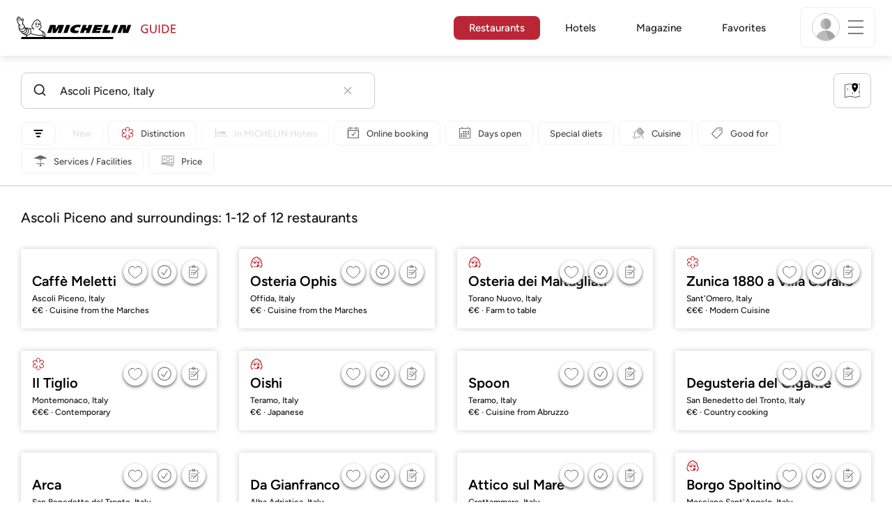

--- FILE ---
content_type: text/html;charset=UTF-8
request_url: https://guide.michelin.com/mt/en/marche/ascoli-piceno/restaurants
body_size: 61707
content:

<!DOCTYPE html>
<html class="full-screen-mobile" lang="en-MT" dir="">
<head>
    <meta charset="utf-8">
    <meta name="viewport" content="width=device-width, initial-scale=1.0, user-scalable=0">
    <meta name="author" content="">
    <meta name="theme-color" content="#fff">
    <meta property="og:site_name" content="MICHELIN Guide"/>

    
    
    
    <meta itemprop="name" content="Ascoli Piceno MICHELIN Restaurants - The MICHELIN Guide Italy">
<meta property="og:title" content="Ascoli Piceno MICHELIN Restaurants - The MICHELIN Guide Italy"/>
    
    <meta name="robots" content="index, follow">
    <meta property="og:type" content="Article"/>
    <meta property="og:url" content="https://guide.michelin.com/mt/en/marche/ascoli-piceno/restaurants"/>
    <meta name="description" content="Starred restaurants, Bib Gourmand and all the MICHELIN restaurants in Ascoli Piceno on the MICHELIN Guide's official website. MICHELIN inspector reviews and insights">
<meta property="og:description" content="Starred restaurants, Bib Gourmand and all the MICHELIN restaurants in Ascoli Piceno on the MICHELIN Guide's official website. MICHELIN inspector reviews and insights"/>
<meta itemprop="description" content="Starred restaurants, Bib Gourmand and all the MICHELIN restaurants in Ascoli Piceno on the MICHELIN Guide's official website. MICHELIN inspector reviews and insights">

    <meta name="layout" content="michelin_revamp"/>

    
        
        <meta name="google-site-verification" content="vFUp7XI3G-xKLevkT2qftuscMInOxirdCu0oYr7_uLM"/>
<meta name="google-site-verification" content="eZwPBJ-0r-9qysyJy_aEPti-m_vr-h_oUJy2qUR1144"/>
<meta name="branch:deeplink:$canonical_identifier" content="https://guide.michelin.com/mt/en/marche/ascoli-piceno/restaurants"/>
<meta name="apple-itunes-app" content="app-id=1541129177, app-argument=https://guide.michelin.com/mt/en/marche/ascoli-piceno/restaurants"/>

        <link rel="canonical" href="https://guide.michelin.com/mt/en/marche/ascoli-piceno/restaurants"/>
        
            <link rel="alternate"
                  href="https://guide.michelin.com/mt/en/marche/ascoli-piceno/restaurants"
                  hrefLang="en-mt"/>
        
            <link rel="alternate"
                  href="https://guide.michelin.com/ae-az/en/marche/ascoli-piceno/restaurants"
                  hrefLang="en-ae"/>
        
            <link rel="alternate"
                  href="https://guide.michelin.com/ar/es/marche/ascoli-piceno/restaurantes"
                  hrefLang="es-ar"/>
        
            <link rel="alternate"
                  href="https://guide.michelin.com/at/de/marche/ascoli-piceno/restaurants"
                  hrefLang="de-at"/>
        
            <link rel="alternate"
                  href="https://guide.michelin.com/at/en/marche/ascoli-piceno/restaurants"
                  hrefLang="en-at"/>
        
            <link rel="alternate"
                  href="https://guide.michelin.com/be/fr/marche/ascoli-piceno/restaurants"
                  hrefLang="fr-be"/>
        
            <link rel="alternate"
                  href="https://guide.michelin.com/be/nl/marche/ascoli-piceno/restaurants"
                  hrefLang="nl-be"/>
        
            <link rel="alternate"
                  href="https://guide.michelin.com/br/pt_BR/marche/ascoli-piceno/restaurants"
                  hrefLang="pt-br"/>
        
            <link rel="alternate"
                  href="https://guide.michelin.com/ca/en/marche/ascoli-piceno/restaurants"
                  hrefLang="en-ca"/>
        
            <link rel="alternate"
                  href="https://guide.michelin.com/ca/fr/marche/ascoli-piceno/restaurants"
                  hrefLang="fr-ca"/>
        
            <link rel="alternate"
                  href="https://guide.michelin.com/hr/en/marche/ascoli-piceno/restaurants"
                  hrefLang="en-hr"/>
        
            <link rel="alternate"
                  href="https://guide.michelin.com/cz/en/marche/ascoli-piceno/restaurants"
                  hrefLang="en-cz"/>
        
            <link rel="alternate"
                  href="https://guide.michelin.com/dk/en/marche/ascoli-piceno/restaurants"
                  hrefLang="en-dk"/>
        
            <link rel="alternate"
                  href="https://guide.michelin.com/ae-du/en/marche/ascoli-piceno/restaurants"
                  hrefLang="en-ae"/>
        
            <link rel="alternate"
                  href="https://guide.michelin.com/es/es/marche/ascoli-piceno/restaurantes"
                  hrefLang="es-es"/>
        
            <link rel="alternate"
                  href="https://guide.michelin.com/ee/en/marche/ascoli-piceno/restaurants"
                  hrefLang="en-ee"/>
        
            <link rel="alternate"
                  href="https://guide.michelin.com/fi/en/marche/ascoli-piceno/restaurants"
                  hrefLang="en-fi"/>
        
            <link rel="alternate"
                  href="https://guide.michelin.com/fr/fr/marche/ascoli-piceno/restaurants"
                  hrefLang="fr-fr"/>
        
            <link rel="alternate"
                  href="https://guide.michelin.com/de/de/marche/ascoli-piceno/restaurants"
                  hrefLang="de-de"/>
        
            <link rel="alternate"
                  href="https://guide.michelin.com/en/it/marche/ascoli-piceno/restaurants"
                  hrefLang="en"/>
        
            <link rel="alternate"
                  href="https://guide.michelin.com/gr/en/marche/ascoli-piceno/restaurants"
                  hrefLang="en-gr"/>
        
            <link rel="alternate"
                  href="https://guide.michelin.com/hk/zh_HK/marche/ascoli-piceno/restaurants"
                  hrefLang="zh-hk"/>
        
            <link rel="alternate"
                  href="https://guide.michelin.com/hk/en/marche/ascoli-piceno/restaurants"
                  hrefLang="en-hk"/>
        
            <link rel="alternate"
                  href="https://guide.michelin.com/hu/en/marche/ascoli-piceno/restaurants"
                  hrefLang="en-hu"/>
        
            <link rel="alternate"
                  href="https://guide.michelin.com/is/en/marche/ascoli-piceno/restaurants"
                  hrefLang="en-is"/>
        
            <link rel="alternate"
                  href="https://guide.michelin.com/it/it/marche/ascoli-piceno/ristoranti"
                  hrefLang="it-it"/>
        
            <link rel="alternate"
                  href="https://guide.michelin.com/jp/ja/marche/ascoli-piceno/restaurants"
                  hrefLang="ja-jp"/>
        
            <link rel="alternate"
                  href="https://guide.michelin.com/jp/en/marche/ascoli-piceno/restaurants"
                  hrefLang="en-jp"/>
        
            <link rel="alternate"
                  href="https://guide.michelin.com/lv/en/marche/ascoli-piceno/restaurants"
                  hrefLang="en-lv"/>
        
            <link rel="alternate"
                  href="https://guide.michelin.com/lt/en/marche/ascoli-piceno/restaurants"
                  hrefLang="en-lt"/>
        
            <link rel="alternate"
                  href="https://guide.michelin.com/lu/fr/marche/ascoli-piceno/restaurants"
                  hrefLang="fr-lu"/>
        
            <link rel="alternate"
                  href="https://guide.michelin.com/mo/zh_HK/marche/ascoli-piceno/restaurants"
                  hrefLang="zh-mo"/>
        
            <link rel="alternate"
                  href="https://guide.michelin.com/mo/en/marche/ascoli-piceno/restaurants"
                  hrefLang="en-mo"/>
        
            <link rel="alternate"
                  href="https://guide.michelin.com/my/en/marche/ascoli-piceno/restaurants"
                  hrefLang="en-my"/>
        
            <link rel="alternate"
                  href="https://guide.michelin.com/mx/es/marche/ascoli-piceno/restaurantes"
                  hrefLang="es-mx"/>
        
            <link rel="alternate"
                  href="https://guide.michelin.com/nl/nl/marche/ascoli-piceno/restaurants"
                  hrefLang="nl-nl"/>
        
            <link rel="alternate"
                  href="https://guide.michelin.com/no/en/marche/ascoli-piceno/restaurants"
                  hrefLang="en-no"/>
        
            <link rel="alternate"
                  href="https://guide.michelin.com/pl/en/marche/ascoli-piceno/restaurants"
                  hrefLang="en-pl"/>
        
            <link rel="alternate"
                  href="https://guide.michelin.com/pt/pt_PT/marche/ascoli-piceno/restaurants"
                  hrefLang="pt-pt"/>
        
            <link rel="alternate"
                  href="https://guide.michelin.com/qa/en/marche/ascoli-piceno/restaurants"
                  hrefLang="en-qa"/>
        
            <link rel="alternate"
                  href="https://guide.michelin.com/ie/en/marche/ascoli-piceno/restaurants"
                  hrefLang="en-ie"/>
        
            <link rel="alternate"
                  href="https://guide.michelin.com/rs/en/marche/ascoli-piceno/restaurants"
                  hrefLang="en-rs"/>
        
            <link rel="alternate"
                  href="https://guide.michelin.com/sg/en/marche/ascoli-piceno/restaurants"
                  hrefLang="en-sg"/>
        
            <link rel="alternate"
                  href="https://guide.michelin.com/sg/zh_CN/marche/ascoli-piceno/restaurants"
                  hrefLang="zh-sg"/>
        
            <link rel="alternate"
                  href="https://guide.michelin.com/si/en/marche/ascoli-piceno/restaurants"
                  hrefLang="en-si"/>
        
            <link rel="alternate"
                  href="https://guide.michelin.com/kr/ko/marche/ascoli-piceno/restaurants"
                  hrefLang="ko-kr"/>
        
            <link rel="alternate"
                  href="https://guide.michelin.com/kr/en/marche/ascoli-piceno/restaurants"
                  hrefLang="en-kr"/>
        
            <link rel="alternate"
                  href="https://guide.michelin.com/se/en/marche/ascoli-piceno/restaurants"
                  hrefLang="en-se"/>
        
            <link rel="alternate"
                  href="https://guide.michelin.com/ch/fr/marche/ascoli-piceno/restaurants"
                  hrefLang="fr-ch"/>
        
            <link rel="alternate"
                  href="https://guide.michelin.com/ch/de/marche/ascoli-piceno/restaurants"
                  hrefLang="de-ch"/>
        
            <link rel="alternate"
                  href="https://guide.michelin.com/ch/it/marche/ascoli-piceno/ristoranti"
                  hrefLang="it-ch"/>
        
            <link rel="alternate"
                  href="https://guide.michelin.com/tw/zh_TW/marche/ascoli-piceno/restaurants"
                  hrefLang="zh-tw"/>
        
            <link rel="alternate"
                  href="https://guide.michelin.com/tw/en/marche/ascoli-piceno/restaurants"
                  hrefLang="en-tw"/>
        
            <link rel="alternate"
                  href="https://guide.michelin.com/th/th/marche/ascoli-piceno/restaurants"
                  hrefLang="th-th"/>
        
            <link rel="alternate"
                  href="https://guide.michelin.com/th/en/marche/ascoli-piceno/restaurants"
                  hrefLang="en-th"/>
        
            <link rel="alternate"
                  href="https://guide.michelin.com/ph/en/marche/ascoli-piceno/restaurants"
                  hrefLang="en-ph"/>
        
            <link rel="alternate"
                  href="https://guide.michelin.com/tr/tr/marche/ascoli-piceno/restaurants"
                  hrefLang="tr-tr"/>
        
            <link rel="alternate"
                  href="https://guide.michelin.com/tr/en/marche/ascoli-piceno/restaurants"
                  hrefLang="en-tr"/>
        
            <link rel="alternate"
                  href="https://guide.michelin.com/gb/en/marche/ascoli-piceno/restaurants"
                  hrefLang="en-gb"/>
        
            <link rel="alternate"
                  href="https://guide.michelin.com/us/en/marche/ascoli-piceno/restaurants"
                  hrefLang="en-us"/>
        
            <link rel="alternate"
                  href="https://guide.michelin.com/vn/en/marche/ascoli-piceno/restaurants"
                  hrefLang="en-vn"/>
        
    


    <title>Ascoli Piceno MICHELIN Restaurants - The MICHELIN Guide Italy</title>
    <link rel="icon" type="image/png" href="https://guide.michelin.com/assets/favicon-45e15df562e54b4bdb27aa42ec1e03b7.png" sizes="48x53">
<link rel="apple-touch-icon" href="https://guide.michelin.com/assets/apple-touch-icon-e74a704c6e3aec3c201ebde35d97da6e.png">
<link rel="manifest" href="/manifest.webmanifest">


    
        

    

    
    
        <link rel="stylesheet" href="https://guide.michelin.com/assets/web/app.restaurant-154d89d955492019e3c04cde5d1d1bf5.css"/>
    
    <noscript>
        <link rel="stylesheet" href="https://guide.michelin.com/assets/web/frontend/noscript-e23f3d5b4badcb723584ff6d85a2cd7e.css"/>
    </noscript>

    <!-- Global JS variables start -->
    <script type="text/javascript">
        window.ENVIRONMENT = 'PRODUCTION';
        window.GTM_ENVIRONMENT = 'Prod';
        window.dataLayer = window.dataLayer || [];
        window.dLayer = window.dLayer || {};
    </script>
    <!-- Global JS variables end -->

    
    <script type="didomi/javascript"
            data-vendor="didomi:google" async='async' src='https://www.googletagservices.com/tag/js/gpt.js'></script>
    <script type="didomi/javascript" data-vendor="didomi:google">
        var googletag = googletag || {};
        googletag.cmd = googletag.cmd || [];
        googletag.cmd.push(function() {
            googletag.pubads().enableSingleRequest();
            googletag.enableServices();
        });
    </script>


    

    
    <!-- Start Didomi -->
    
        <script type="text/javascript">
            window.didomiConfig = {"notice":{}};
            if (typeof window.didomiConfig.notice !== 'undefined') {
                window.didomiConfig.notice.enable = true;

                
                Object.assign(window.didomiConfig.notice, {"closeOnScroll":true,"closeOnScrollThreshold":10,"closeOnScrollThresholdType":"percent","closeOnClick":true});
                
            }
        </script>
    

    
        <script type="text/javascript">(function(){function i(e){if(!window.frames[e]){if(document.body&&document.body.firstChild){var t=document.body;var n=document.createElement("iframe");n.style.display="none";n.name=e;n.title=e;t.insertBefore(n,t.firstChild)}else{setTimeout(function(){i(e)},5)}}}function e(n,o,r,f,s){function e(e,t,n,i){if(typeof n!=="function"){return}if(!window[o]){window[o]=[]}var a=false;if(s){a=s(e,i,n)}if(!a){window[o].push({command:e,version:t,callback:n,parameter:i})}}e.stub=true;e.stubVersion=2;function t(i){if(!window[n]||window[n].stub!==true){return}if(!i.data){return}var a=typeof i.data==="string";var e;try{e=a?JSON.parse(i.data):i.data}catch(t){return}if(e[r]){var o=e[r];window[n](o.command,o.version,function(e,t){var n={};n[f]={returnValue:e,success:t,callId:o.callId};if(i.source){i.source.postMessage(a?JSON.stringify(n):n,"*")}},o.parameter)}}if(typeof window[n]!=="function"){window[n]=e;if(window.addEventListener){window.addEventListener("message",t,false)}else{window.attachEvent("onmessage",t)}}}e("__tcfapi","__tcfapiBuffer","__tcfapiCall","__tcfapiReturn");i("__tcfapiLocator")})();</script>
    
    <script type="text/javascript">(function(){(function(e,i,o){var n=document.createElement("link");n.rel="preconnect";n.as="script";var t=document.createElement("link");t.rel="dns-prefetch";t.as="script";var r=document.createElement("script");r.id="spcloader";r.type="text/javascript";r["async"]=true;r.charset="utf-8";window.didomiConfig=window.didomiConfig||{};window.didomiConfig.sdkPath=window.didomiConfig.sdkPath||o||"https://sdk.privacy-center.org/";const d=window.didomiConfig.sdkPath;var a=d+e+"/loader.js?target_type=notice&target="+i;if(window.didomiConfig&&window.didomiConfig.user){var c=window.didomiConfig.user;var s=c.country;var f=c.region;if(s){a=a+"&country="+s;if(f){a=a+"&region="+f}}}n.href=d;t.href=d;r.src=a;var m=document.getElementsByTagName("script")[0];m.parentNode.insertBefore(n,m);m.parentNode.insertBefore(t,m);m.parentNode.insertBefore(r,m)})("dc737c7b-2d4e-404e-860c-31cff0a656ec","7n9yqEaN")})();</script>
    <!-- End Didomi -->


    <script type="text/javascript">

    window.LS_KEY_PLUS_MEMBER = 'plus_member';
    window.LS_KEY_AUTH_TYPE = 'auth_type';
    window.LS_KEY_EMAIL = 'user_email';
    window.LS_PRO_AGENT = 'pro_agent';
    window.AUTH_TYPE_CODE = {
        local: 1,
        google: 2,
        apple: 3
    };
    var AUTH_ACCOUNT_TYPES = {
        email: 'email',
        socialApple: 'social-apple',
        socialGoogle: 'social-google',
        socialFacebook: 'social-facebook'
    };
    window.sessionStorageKeys = {
        beenThereModal: 'been_there_modal_shown',
        beenThereHotelModal: 'been_there_hotel_modal_shown',
        userProfile: 'user_profile'
    };

    window.localStorageKeys = {
        profileImage: 'profile_image'
    };

    /**
     * Parses auth token
     * @param token the auth token
     * @returns {any}
     */
    var parseAuthToken = function (token) {
        var base64Url = token.split('.')[1];
        var base64 = base64Url.replace(/-/g, '+').replace(/_/g, '/');
        var jsonPayload = decodeURIComponent(atob(base64).split('').map(function (c) {
            return '%' + ('00' + c.charCodeAt(0).toString(16)).slice(-2);
        }).join(''));

        return JSON.parse(jsonPayload);
    };

    /**
     * Gets auth data
     * @returns {{}|{token: *, user_id: *}}
     */
    var getAuthData = function () {
        try {
            var _token = localStorage.getItem("auth_token");
            var authPayload = parseAuthToken(_token);
            return {
                token: _token,
                user_id: authPayload.user_id,
                customer_id: authPayload.customer_id
            };
        } catch (e) {
            // noop
        }
        return {};
    };

    /**
     * Gets saved tablet plus info
     * @returns {{isPlusMember: boolean, isPlusMemberExpired: boolean, isTrialAvailable: boolean}}
     */
    var getSavedTabletPlus = function () {
        var _plus = {isPlusMember: false, isPlusMemberExpired: false, isTrialAvailable: true};
        if (!window.IS_SIGNED_IN) return _plus;
        try {
            var membershipStatusString = localStorage.getItem(window.LS_KEY_PLUS_MEMBER);
            if (!membershipStatusString) {
                // Backward compatibility
                _plus.isTrialAvailable = localStorage.getItem("is_plus_member") === '1';
                return _plus;
            }

            var currentDateUnix = new Date().getTime();
            var membershipStatus = JSON.parse(atob(membershipStatusString));
            _plus.isTrialAvailable = membershipStatus.isTrialAvailable;
            _plus.isPlusMember = membershipStatus.isPlusMember && currentDateUnix <= membershipStatus.expiryDate;
            _plus.isPlusMemberExpired = membershipStatus.isPlusMemberExpired || (membershipStatus.isPlusMember && currentDateUnix > membershipStatus.expiryDate);
        } catch (e) {
            // noop
        }
        return _plus;
    };

    /**
     * Checks if the user is pro agent
     * @returns {boolean}
     */
    var getProAgent = function () {
        try {
            var proAgentStatus = localStorage.getItem(window.LS_PRO_AGENT);
            return JSON.parse(atob(proAgentStatus));
        } catch (e) {
            // noop
        }
        return false;
    };

    /**
     * Get user profile in session storage
     * @return user profile object
     */
    var getUserProfile = function () {
        var _userProfileStorage = sessionStorage.getItem(window.sessionStorageKeys.userProfile);
        if (!_userProfileStorage) return null;
        try {
            var _atobProfile = atob(_userProfileStorage);
            var _userProfileObject = JSON.parse(decodeURIComponent(_atobProfile));
            if (_userProfileObject && _userProfileObject.hasOwnProperty("expires_in")) {
                var date = new Date();
                if (date.getTime() < _userProfileObject.expires_in) {
                    return {
                        firstName: _userProfileObject.firstName,
                        lastName: _userProfileObject.lastName,
                        isStaff: _userProfileObject.isStaff,
                        plusStartDate: _userProfileObject.plusStartDate,
                        plusExpiryDate: _userProfileObject.plusExpiryDate
                    };
                } else {
                    sessionStorage.removeItem(window.sessionStorageKeys.userProfile);
                }
            }
        } catch (e) {
            // noop
        }
        return null;
    };

    /**
     * Gets user account type
     * @param authType the auth type code
     * @returns {string}
     */
    var getUserType = function (authType) {
        var type = AUTH_ACCOUNT_TYPES.email;
        try {
            authType = parseInt(authType);
            if (authType === AUTH_TYPE_CODE.apple) {
                type = AUTH_ACCOUNT_TYPES.socialApple;
            } else if (authType === AUTH_TYPE_CODE.google) {
                type = AUTH_ACCOUNT_TYPES.socialGoogle;
            }
        } catch (e) {
            // noop
        }
        return type;
    };

    /**
     * Validates if the input contains only alphabetic characters and spaces.
     * @param {string} text - Input string to check.
     * @returns {boolean} True if valid, false otherwise.
     */
    var validateAlphabetic = function (text) {
        return !text.match(/(\p{Emoji_Presentation}|\p{Extended_Pictographic})/gu);
    };

    /**
     * Validate password with rule min 10 characters, at least 1 uppercase, at least 1 lowercase, at least 1 number and at least 1 special character.
     * @param password the password string
     * @returns {*}
     */
    var validatePassword = function (password) {
        if (!password || password.length === 0) return false;
        var pattern = /^(?=.*[A-Z])(?=.*[a-z])(?=.*\d)(?=.*[\p{P}\p{S}])[A-Za-z\d\p{P}\p{S}]{10,}$/u;
        return password.match(pattern);
    };

    /**
     * Get user email in local storage (expiry period 30 days)
     * @return user email object
     */
    var getUserEmailLocalStorage = function () {
        var _userEmailStorage = localStorage.getItem(window.LS_KEY_EMAIL);
        if (!_userEmailStorage) return {};
        try {
            return JSON.parse(atob(_userEmailStorage));
        } catch (e) {
            // Fallback for the non-encrypted
            return JSON.parse(_userEmailStorage);
        }
    };

    /**
     * Gets registered email in local storage
     * @returns {string|null} registered email
     */
    var registeredEmail = function () {
        var value = getUserEmailLocalStorage();
        if (!value || !value.email) return null;
        if (value.expires_in && new Date().getTime() < Number(value.expires_in)) {
            return value.email;
        } else if (value.expires_in) {
            localStorage.removeItem(window.LS_KEY_EMAIL);
        }
        return null;
    };

    var _authData = getAuthData();
    window.USER_ID = _authData && _authData.user_id ? String(_authData.user_id) : null;
    window.CUSTOMER_ID = _authData && _authData.customer_id ? String(_authData.customer_id) : null;
    window.IS_SIGNED_IN = window.USER_ID && window.USER_ID.length > 0;

    var _savedPlus = getSavedTabletPlus();
    window.IS_PLUS_MEMBER = _savedPlus.isPlusMember;
    window.IS_PLUS_MEMBER_EXPIRED = _savedPlus.isPlusMemberExpired;
    window.PLUS_TRIAL_AVAILABLE = _savedPlus.isTrialAvailable;
    window.USER_TYPE = getUserType(localStorage.getItem(window.LS_KEY_AUTH_TYPE));
    window.USER_PROFILE = getUserProfile();
    window.USER_PRO_AGENT = getProAgent();

</script>


    
<script type="text/javascript">

    window.GTM_ENVIRONMENT = window.GTM_ENVIRONMENT || 'Dev';
    window.DTM_LANGUAGE = 'en';
    window.DTM_CATEGORY = 'restaurant.result';
    window.DTM_CATEGORY_ABOUT = 'edito.about-us';
    window.DTM_GUIDE = 'Malta';
    window.DTM_COUNTRY = 'mt';
    window.DTM_SITE = 'Malta';
    window.DTM_USER_ISO3_COUNTRY = 'USA';

    function getGlobalTracking() {
        var _data = {
            environment: window.GTM_ENVIRONMENT,
            language: window.DTM_LANGUAGE,
            category: window.DTM_CATEGORY,
            guide: window.DTM_GUIDE,
            custom_event_timestamp: new Date().getTime(),
            USER_COUNTRY_ISO3_tech: window.DTM_USER_ISO3_COUNTRY,
            mobile_app: 'False'
        };

        if (window.DTM_CATEGORY !== window.DTM_CATEGORY_ABOUT) {
            // Based on the old spec, there is no country field in about page
            _data.country = window.DTM_COUNTRY;
        }
        if (!window.IS_ACCOUNT_DISABLED) {
            _data.isSignedIn = !!window.IS_SIGNED_IN;
            _data.isTabletPlusMember = !!window.IS_PLUS_MEMBER;
            _data.plus_trial_eligible = !!window.PLUS_TRIAL_AVAILABLE;
            if (window.IS_SIGNED_IN) {
                _data.user_id = window.USER_ID;
                _data.customer_id = window.CUSTOMER_ID;
                _data.user_type = window.USER_TYPE;
            }
        }
        return _data;
    }

    function getEcommerceGlobalTracking() {
        return {
            custom_event_timestamp: new Date().getTime(),
            email: registeredEmail(),
            firstname: window.USER_PROFILE && window.USER_PROFILE.firstName ? window.USER_PROFILE.firstName : '',
            lastname: window.USER_PROFILE && window.USER_PROFILE.lastName ? window.USER_PROFILE.lastName : ''
        };
    }

    var _globalTd = getGlobalTracking();
    Object.keys(_globalTd).forEach(function(key) {
      dLayer[key] = _globalTd[key];
    });
    dLayer['event'] = 'Country.' + window.DTM_SITE + '.' + window.DTM_LANGUAGE;


    
    
        dLayer['search_keyword'] = 'Ascoli Piceno\u002c Italy';
        dLayer['search_nb_result'] = '12';
        dLayer['search_page_number'] = '1';
        dLayer['price'] = 'none';
        dLayer['distinction'] = '';
        dLayer['cookingtype'] = 'none';
        dLayer['facilities'] = 'none';
        dLayer['tag_thematics'] = 'none';
        dLayer['standing'] = '';
        dLayer['new_restaurant'] = 'False';
        dLayer['online_booking'] = 'False';
        dLayer['delivery'] = 'False';
        dLayer['dates'] = '';
        dLayer['slot_time'] = '';
        dLayer['guests_number'] = '';
        dLayer['greenstar'] = '';
    

    window.dataLayer = window.dataLayer || [];
    
        window.dataLayer.push(dLayer);
    

</script>


    

    <!-- Google Tag Manager -->
    <script>(function(w,d,s,l,i){w[l]=w[l]||[];w[l].push({'gtm.start':
            new Date().getTime(),event:'gtm.js'});var f=d.getElementsByTagName(s)[0],
        j=d.createElement(s),dl=l!='dataLayer'?'&l='+l:'';j.async=true;j.src=
        'https://www.googletagmanager.com/gtm.js?id='+i+dl;f.parentNode.insertBefore(j,f);
    })(window,document,'script','dataLayer','GTM-NND8XGT');</script>
    <!-- End Google Tag Manager -->


    

    <script type="didomi/javascript" data-vendor="c:branch-V2dEBRxJ">
        // load Branch
        (function(b,r,a,n,c,h,_,s,d,k){if(!b[n]||!b[n]._q){for(;s<_.length;)c(h,_[s++]);d=r.createElement(a);d.async=1;d.src="https://cdn.branch.io/branch-latest.min.js";k=r.getElementsByTagName(a)[0];k.parentNode.insertBefore(d,k);b[n]=h}})(window,document,"script","branch",function(b,r){b[r]=function(){b._q.push([r,arguments])}},{_q:[],_v:1},"addListener banner closeBanner closeJourney data deepview deepviewCta first init link logout removeListener setBranchViewData setIdentity track trackCommerceEvent logEvent disableTracking getBrowserFingerprintId crossPlatformIds lastAttributedTouchData setAPIResponseCallback qrCode setRequestMetaData setAPIUrl getAPIUrl setDMAParamsForEEA".split(" "), 0);
        // init Branch
        branch.init('key_live_nk4zIsLRmj2yggvOK1GcFjoorznRXtvj', function (err, data) {
            if (!err) {
                window.BRANCH_INIT = true;
            } else {
                console.error('Branch initialization error:', err);
            }
        });
    </script>


    


    

    <script type="didomi/javascript" data-vendor="c:microsoft-analytics">
        (function(c,l,a,r,i,t,y){
            c[a]=c[a]||function(){(c[a].q=c[a].q||[]).push(arguments)};
            t=l.createElement(r);t.async=1;t.src="https://www.clarity.ms/tag/"+i;
            y=l.getElementsByTagName(r)[0];y.parentNode.insertBefore(t,y);
        })(window, document, "clarity", "script", "rk0nb4r2j8");
    </script>


</head>
<body class="lang-en" data-accept-cookie-url="/mt/en/public-rest/acceptCookie" data-accept-kameleoon-url="/mt/en/public-rest/acceptKameleoon" data-accept-cj-url="/mt/en/public-rest/acceptCj" data-category="restaurant.result" data-country="mt" data-guide="Malta">




    <!-- Google Tag Manager (noscript) -->
    <noscript><iframe src="https://www.googletagmanager.com/ns.html?id=GTM-NND8XGT"
                      height="0" width="0" style="display:none;visibility:hidden"></iframe></noscript>
    <!-- End Google Tag Manager (noscript) -->





<!--[if lt IE 10]>
  <p class="browserupgrade">You are using an <strong>outdated</strong> browser. Please upgrade your browser to improve your experience.</p>
<![endif]-->


<!-- Start Navbar -->
<header class="header-wrapper js-navbar">
<nav class="d-flex header js-header">
    <!-- Start Logo -->
    <div class="header__logo">
        <a href="/mt/en"
           aria-label="Go to Homepage">
            <img src="https://guide.michelin.com/assets/images/michelin-guide-logo-dark-3a2375154bf280f461bfdf04fdc8519f.svg"
                 width="237" height="42" alt="MICHELIN Guide">
        </a>
    </div>

    <!-- Start Menu -->
    <div class="header__nav">
    
        <div class="header__menu">
            <ul class="header__menu--list">
                <li class="item active">
                    
                        <a href="/mt/en/restaurants"
                            class="link js-dtm-link"
                            data-event="Menu.restaurants"
                            data-category="restaurant.result"
                            data-country="mt"
                            data-guide="Malta" data-dtm-redirection-to="/mt/en/restaurants"
                            aria-current=&quot;page&quot;>
                            Restaurants
                        </a>
                </li>
                
                    <li class="item ">
                        
                            <a href="/mt/en/hotels"
                                class="link js-dtm-link"
                                data-event="Menu.hotels"
                                data-category="restaurant.result"
                                data-country="mt"
                                data-guide="Malta"
                                data-dtm-redirection-to="/mt/en/hotels"
                                >
                                    Hotels
                        </a>
                    </li>
                
                
                <li class="item ">
                    
                    <a href="/mt/en/articles"
                        class="link js-dtm-link"
                        data-event="Menu.magazine"
                        data-category="restaurant.result"
                        data-country="mt"
                        data-guide="Malta"
                        data-dtm-redirection-to="/mt/en/articles"
                        >
                            Magazine
                    </a>
                </li>
                
                <li class="item ">
                    
                    <a href="/mt/en/restaurantlist"
                        class="link js-dtm-link"
                        data-event="Menu.favorites"
                        data-category="restaurant.result"
                        data-country="mt"
                        data-dtm-redirection-to="/mt/en/restaurantlist"
                        >
                            Favorites
                    </a>
                </li>
                
            </ul>
        </div>
    
    </div>
    <!-- Start Menu -->

    <!-- Start Toggle Account Menu -->
    <div class="header__account">
        <button class="header__account--button js-open-menubar js-dtm-link" type="button" aria-label="Menu"
                data-event="Menu.menu"
                data-category="restaurant.result"
                data-country="mt"
                data-guide="Malta">
            
                <img src="https://guide.michelin.com/assets/images/icons/michelin-default-profile-image-3ee14e19410e06fe343151d6631ad6c1.png" alt="" class="image-round js-img-profile-menu" data-default-value="https://guide.michelin.com/assets/images/icons/michelin-default-profile-image-3ee14e19410e06fe343151d6631ad6c1.png"/>
            
            <span class="header__account--button-icon">
                <i class="burger-menu"></i>
            </span>
        </button>
    </div>
    <!-- End Toggle Account Menu -->
</nav>

</header>
<!-- End Navbar -->

<!-- Start Menu List Item -->
<div class="menubar js-menubar">
    <div class="menubar-wrapper">
        <div class="menubar-content">
            <ul class="menubar-content--list js-menu__container">
                
                
                    
                        
                        <li class="menubar-content--list-item">
                            <a class="link js-dtm-link"
                               href="/mt/en/restaurants"
                               target="_self" 
                               data-event="Menu.restaurants.burger"
                               data-category="restaurant.result"
                               data-country="mt"
                               data-guide="Malta"
                               data-dtm-redirection-to="/mt/en/restaurants">Restaurants</a>
                        </li>
                        
                    
                
                    
                        
                        <li class="menubar-content--list-item">
                            <a class="link js-dtm-link"
                               href="/mt/en/hotels"
                               target="_self" 
                               data-event="Menu.hotels.burger"
                               data-category="restaurant.result"
                               data-country="mt"
                               data-guide="Malta"
                               data-dtm-redirection-to="/mt/en/hotels">Hotels</a>
                        </li>
                        
                    
                
                    
                        
                        <li class="menubar-content--list-item">
                            <a class="link js-dtm-link"
                               href="/mt/en/member-program/becomeamember"
                               target="_self" 
                               data-event="Menu.plus.burger"
                               data-category="restaurant.result"
                               data-country="mt"
                               data-guide="Malta"
                               data-dtm-redirection-to="/mt/en/member-program/becomeamember">MICHELIN Guide Plus</a>
                        </li>
                        
                    
                
                    
                        
                        <li class="menubar-content--list-item">
                            <a class="link js-dtm-link"
                               href="/mt/en/articles"
                               target="_self" 
                               data-event="Menu.magazine.burger"
                               data-category="restaurant.result"
                               data-country="mt"
                               data-guide="Malta"
                               data-dtm-redirection-to="/mt/en/articles">Magazine</a>
                        </li>
                        
                    
                
                    
                        
                        <li class="menubar-content--list-item">
                            <a class="link js-dtm-link"
                               href="/mt/en/restaurantlist"
                               target="_self" 
                               data-event="Menu.favorites.burger"
                               data-category="restaurant.result"
                               data-country="mt"
                               data-guide="Malta"
                               data-dtm-redirection-to="/mt/en/restaurantlist">My Favorites</a>
                        </li>
                        
                    
                
                    
                        
                        <li class="menubar-content--list-item">
                            <a class="link js-dtm-link"
                               href="https://intercom.help/michelin-guide-contact-us/en/"
                               target="_blank" rel="nofollow noopener"
                               data-event="Menu.contact.burger"
                               data-category="restaurant.result"
                               data-country="mt"
                               data-guide="Malta"
                               data-dtm-redirection-to="https://intercom.help/michelin-guide-contact-us/en/">Contact us</a>
                        </li>
                        
                    
                
                <li class="menubar-content--list-item list-separator"></li>
                <li class="menubar-content--list-item">
                    <span class="d-flex">
                        <a class="link link-icon js-menu__display-setting" href="#" data-toggle="modal" data-target="#selection-modal">
                            
                            <i class="icon map-marker"></i>
                            Malta - English
                             - EUR
                        </a>
                    </span>
                </li>
            </ul>
        </div>
    </div>
</div>
<!-- End Menu List Item -->


<main class="">

    
    <div class="restaurant-search-wrapper with-filters js-restaurants__form">
        <h2 class="section-search--label d-block d-lg-none">
            Restaurants
        </h2>

        
<div class="home-restaurant-search">
    <div class="home-banner-explore">
        <div class="row no-gutters">
            <div class="col flex-grow-1 col-xl-5">
                <div class="home-banner-explore__tabs">
                    <div class="tabs-container">
                        <div class="tab-content">
                            <div class="tabs-container__content js-autocomplete__container ">
                                <div class="tabs-container__content--restaurant">
                                    <form method="get" class="js-autocomplete__hotel_form"
                                          action="/mt/en/marche/ascoli-piceno/restaurants"
                                          data-suggest-url="/mt/en/suggestion">
                                        <input type="hidden" name="showMap" value=""/>
                                        
                                        <div class="typeahead__container flex-fill search-explore">
                                            
                                                <span class="search-hotelswrap--close js-close-msearch">
                                                    <img src="https://guide.michelin.com/assets/images/icons/icons8-arrow-left-30-5b09e45a520af07c51bf922aca8f8646.png" class="icon" height="18" alt=""/>
                                                </span>
                                            

                                            <div class="typeahead__field">
                                                <div class="search-explore__item js-autocomplete__search_box"
                                                     data-language-base="/mt/en"
                                                     data-restaurants-base="/mt/en/restaurants"
                                                     data-city-guide-base="/mt/en/best-of"
                                                     data-hotel-base="/mt/en/hotels-stays"
                                                     data-location-index="prod-locations-en"
                                                     data-cities-index="prod-cities-hotel-rest"
                                                     data-restaurant-index="prod-restaurants-en"
                                                     data-distance-index="prod-restaurants-en_sort_geo"
                                                     data-distinction-index="prod-restaurants-en_sort_distinction"
                                                     data-highest-price-index="prod-restaurants-en_sort_highest_price"
                                                     data-lowest-price-index="prod-restaurants-en_sort_lowest_price"
                                                     data-city-guide-index="prod-cityguides-en"
                                                     data-article-index="prod-articles-en"
                                                     data-polygon-area-index="prod-polygons-hotel-rest"
                                                     data-max-facet-items="200"
                                                     data-site-code="mt"
                                                     data-site-name="Malta"
                                                     data-site-level="COUNTRY"
                                                     data-language="en"
                                                     data-whitelisted-sites=""
                                                     data-whitelisted-countries=""
                                                     data-location-label="Locations"
                                                     data-restaurant-label="Restaurants"
                                                     data-city-guide-label="Best-of guides"
                                                     data-references-url="/mt/en/public-rest/references.json"
                                                     data-location-icon="https://guide.michelin.com/assets/images/icons/location-autocomplete-fae42e4ab0be8db89756825b769b07dd.svg"
                                                     data-restaurant-icon="https://guide.michelin.com/assets/images/icons/restaurant-autocomplete-4a3a0abde522269ec32055c6106d8902.svg"
                                                     data-city-guide-icon="https://guide.michelin.com/assets/images/icons/icons8-compass-96-4bcf5fd4fa251e260e99b2d814762fc7.png"
                                                     data-dtm-country="mt"
                                                     data-dtm-guide="Malta"
                                                     data-search-placeholder="Search for Destination, restaurant ..."
                                                     data-search-nearby-placeholder="Find restaurants"
                                                     data-search-map-placeholder="Search in the map"
                                                     data-search-q="Ascoli Piceno, Italy">
                                                    
                                                        <input type="hidden" name="q" value="Ascoli Piceno, Italy"
                                                               class="js-search__q">

                                                        <div class="form-control search-explore__item--input js-search__field js-toggle-msearch"></div>
                                                    
                                                </div>
                                            </div>
                                        </div>
                                    </form>
                                </div>

                                <div class="search-explore-result js-explore-result">
                                    <div class="input-group input-search">
                                        <div class="typeahead__container flex-fill">
                                            <div class="typeahead__result js-autocomplete__search_results">
                                                <div class="typeahead__list js-autocomplete__search_hits"></div>
                                            </div>
                                        </div>
                                    </div>
                                </div>
                            </div>
                        </div>
                    </div>
                </div>
            </div>

            
                <div class="d-none d-lg-flex flex-grow-1 justify-content-end">
                    <div class="custom-switch__desktop">
                        <a href="/mt/en/marche/ascoli-piceno/restaurants?showMap=true" class="btn btn-sm btn-black-border btn-round js-restaurant__map_switch">
                            
                                <img src="https://guide.michelin.com/assets/images/icons/map-marker-dark-6dedc2ff2b05b09bbd9990f661460780.svg" class="image-icon" alt=""/>
                            
                        </a>
                    </div>
                </div>
            
        </div>
    </div>
</div>

    </div>

    <!-- Start Wrap Search -->
    <div class="filter-bar box-placeholder js-filter-bar">
        <div class="filter-bar__content d-flex align-items-start">

            
<div class="form-inline flex-fill js-restaurant__filter_list_container" role="listbox" aria-multiselectable="true"
      data-site-url="/mt/en"
      data-clean-url="/mt/en/restaurants"
      data-stars-slug="1-star-michelin,2-stars-michelin,3-stars-michelin"
      data-all-starred-slug="all-starred">
    

    
        <div class="filter-bar__container js-restaurant__sort_container ">
            <button type="button"
                    class="btn btn-sm btn-black-border btn-round d-none d-lg-block pl-image js-mylist-sort">
                <img src="https://guide.michelin.com/assets/images/icons/sort-d3837cafce58bfed90cd014778dc781b.svg" class="image-icon" alt=""/>
            </button>

            <button type="button"
                    class="btn btn-sm btn-black-border btn-round d-block d-lg-none pl-image js-restaurant__sort-filter">
                <img src="https://guide.michelin.com/assets/images/icons/sort-d3837cafce58bfed90cd014778dc781b.svg" class="image-icon" alt=""/>
            </button>
        </div>
    

    
    
    


<div class="filter-bar__container js-dropdown__filter_container js-restaurant__filter_container js-restaurant__filter_new_table"
     data-label="New"
     data-order="0" aria-selected="false" tabindex="0" role="option">
    
        <button type="button"
                class="btn btn-sm btn-black-border btn-round pl-image js-restaurant__filter_inline js-restaurant__filter_button"
                disabled>
            New
        </button>
    
</div>

    




<div class="filter-bar__container js-dropdown__filter_container js-restaurant__filter_container"
     data-order="1" aria-selected="false" tabindex="0" role="option">
    <button type="button"
            class="btn btn-sm btn-black-border btn-round filter-icon distinction d-none d-lg-flex pl-image js-restaurant__filter_button "
            data-toggle="dropdown" data-display="static" >
        Distinction
        <span class="js-restaurant__filter_count">
            
        </span>
    </button>
    <button type="button"
            class="btn btn-sm btn-black-border btn-round filter-icon distinction d-flex d-lg-none pl-image js-restaurant__mobile_btn js-restaurant__filter_button "
            data-label="Distinction"
            data-facet="distinction.slug" data-toggle="modal"
            data-target="#modal-facet-awards" >
        Distinction
        <span class="js-restaurant__filter_count">
            
        </span>
    </button>

    <div class="dropdown-menu dropdown-filter">
        <div class="dropdown-filter_content" data-id="awards">
            <div class="filter-content">
                <div class="content-head">
                    <div class="content-head_title">
                        Distinction
                        
                    </div>
                </div>

                <div class="content-body js-auto-content-body js-restaurant__filter">
                    <div class="js-restaurant__filter_distinction filter-bar__list-notopspace">
                        <ul class="filter-bar__list-filter js-filter-list">
                            
                                
                                    <li>
                                        <div class="form-check" role="checkbox" aria-checked="false" tabindex="0">
                                            
                                            <input type="checkbox" name="awards" id="awards-1-star-michelin"
                                                   class="form-check-input" value="1-star-michelin"
                                                   data-type="filters"
                                                   data-url="/mt/en/marche/ascoli-piceno/restaurants/1-star-michelin" />
                                            <label for="awards-1-star-michelin"
                                                   class="form-check-label form-check-center">
                                                <div class="form-group-label">
                                                    <div class="distinction-info">
                                                        <span class="distinction-icon"><img src="https://guide.michelin.com/assets/images/icons/1star-1f2c04d7e6738e8a3312c9cda4b64fd0.svg" class="michelin-award" alt=""/></span>
                                                        <div class="filter--title">1 Star</div>

                                                        <div class="filter--subtitle">High quality cooking</div>
                                                    </div>

                                                    <div class="form-counter">
                                                        <span class="counter">2</span>
                                                    </div>
                                                </div>
                                            </label>
                                        </div>
                                    </li>
                                
                            
                                
                                    <li>
                                        <div class="form-check" role="checkbox" aria-checked="false" tabindex="0">
                                            
                                            <input type="checkbox" name="awards" id="awards-bib-gourmand"
                                                   class="form-check-input" value="bib-gourmand"
                                                   data-type="filters"
                                                   data-url="/mt/en/marche/ascoli-piceno/restaurants/bib-gourmand" />
                                            <label for="awards-bib-gourmand"
                                                   class="form-check-label form-check-center">
                                                <div class="form-group-label">
                                                    <div class="distinction-info">
                                                        <span class="distinction-icon"><img src="https://guide.michelin.com/assets/images/icons/bib-gourmand-1cdd0611ba6b620ab4815bed020274dd.svg" class="michelin-award" alt=""/></span>
                                                        <div class="filter--title">Bib Gourmand</div>

                                                        <div class="filter--subtitle">Good quality, good value cooking</div>
                                                    </div>

                                                    <div class="form-counter">
                                                        <span class="counter">4</span>
                                                    </div>
                                                </div>
                                            </label>
                                        </div>
                                    </li>
                                
                            
                                
                                    <li>
                                        <div class="form-check" role="checkbox" aria-checked="false" tabindex="0">
                                            
                                            <input type="checkbox" name="awards" id="awards-the-plate-michelin"
                                                   class="form-check-input" value="the-plate-michelin"
                                                   data-type="filters"
                                                   data-url="/mt/en/marche/ascoli-piceno/restaurants/the-plate-michelin" />
                                            <label for="awards-the-plate-michelin"
                                                   class="form-check-label form-check-center">
                                                <div class="form-group-label">
                                                    <div class="distinction-info">
                                                        
                                                        <div class="filter--title">Selected Restaurants</div>

                                                        <div class="filter--subtitle">Good cooking</div>
                                                    </div>

                                                    <div class="form-counter">
                                                        <span class="counter">6</span>
                                                    </div>
                                                </div>
                                            </label>
                                        </div>
                                    </li>
                                
                            
                        </ul>
                    </div>
                </div>
                

            </div>
        </div>
    </div>
</div>

    
        


<div class="filter-bar__container js-dropdown__filter_container js-restaurant__filter_container js-restaurant__filter_with_hotels"
     data-label="In MICHELIN Hotels"
     data-order="2" aria-selected="false" tabindex="0" role="option">
    
        <button type="button"
                class="btn btn-sm filter-icon hotel-filter btn-black-border btn-round pl-image js-restaurant__filter_inline js-restaurant__filter_button"
                disabled>
            In MICHELIN Hotels
        </button>
    
</div>

    
    







<div class="filter-bar__container js-dropdown__filter_container js-restaurant__filter_container"
     data-order="3" aria-selected="false" tabindex="0" role="option">
    <button type="button"
            class="btn btn-sm btn-black-border btn-round filter-icon reservation d-none d-lg-flex pl-image js-restaurant__filter_button "
            data-toggle="dropdown" data-display="static" disabled>
        Online booking
        <span class="js-restaurant__filter_count">
            
        </span>
    </button>
    <button type="button"
            class="btn btn-sm btn-black-border btn-round filter-icon reservation d-flex d-lg-none pl-image js-restaurant__mobile_btn js-restaurant__filter_button "
            data-label="Online booking"
            data-delivery-label="Delivery"
            data-facet="booking_provider" data-toggle="modal"
            data-target="#modal-facet-providers" disabled>
        Online booking
        <span class="js-restaurant__filter_count">
            
        </span>
    </button>

    <div class="dropdown-menu dropdown-filter">
        <div class="dropdown-filter_content" data-id="providers">
            <div class="filter-content">
                <div class="content-head">
                    <div class="content-head_title">
                        Online booking
                    </div>
                </div>

                <div class="content-body js-auto-content-body js-restaurant__filter">
                    <div class="js-restaurant__filter_booking_provider filter-bar__list-notopspace">
                        <ul class="filter-bar__list-filter js-filter-list">
                            
                                <li>
                                    <div class="form-check" role="checkbox" aria-checked="false" tabindex="0">
                                        <div class="filter-modal--image">
                                            <img src="/assets/partners/filters/TheFork_Horizontal.png" alt=""/>
                                        </div>
                                        
                                        <label for="provider-TheFork" class="form-check-label"><span
                                                class="counter">7</span></label>
                                        <input class="form-check-input" type="checkbox" name="providers"
                                               id="provider-TheFork" data-type="filters"
                                               data-url="/mt/en/marche/ascoli-piceno/restaurants/thefork"
                                               value="thefork" />
                                    </div>
                                </li>
                            
                        </ul>
                    </div>

                    <div class="js-restaurant__filter_good_menu filter-bar__list-notopspace"
                         data-label="Michelin Specials by The Fork">
                        <ul class="filter-bar__list-filter js-filter-list">
                            
                        </ul>
                    </div>

                    <div class="js-restaurant__filter_take_away_tiptoque filter-bar__list-notopspace"
                         data-label="Tiptoque">
                        <ul class="filter-bar__list-filter js-filter-list">
                            
                        </ul>
                    </div>

                    <div class="content-head">
                        <div class="content-head_title">
                            Delivery
                        </div>
                    </div>

                    <div class="js-restaurant__filter">
                        <div class="js-restaurant__filter_delivery_provider filter-bar__list-notopspace">
                            <ul class="filter-bar__list-filter js-filter-list">
                                
                            </ul>
                        </div>
                    </div>
                </div>
                

            </div>
        </div>
    </div>
</div>

    





<div class="filter-bar__container js-dropdown__filter_container js-restaurant__filter_container"
     data-order="4" aria-selected="false" tabindex="0" role="option">
    <button type="button"
            class="btn btn-sm btn-black-border btn-round filter-icon opendays d-none d-lg-flex pl-image js-restaurant__filter_button "
            data-display="static" data-toggle="dropdown" >
        Days open
        <span class="js-restaurant__filter_count">
            
        </span>
    </button>
    <button type="button"
            class="btn btn-sm btn-black-border btn-round filter-icon opendays d-flex d-lg-none pl-image js-restaurant__mobile_btn js-restaurant__filter_button "
            data-label="Days open"
            data-mealtime-label="Hours open"
            data-facet="days_open" data-toggle="modal"
            data-target="#modal-facet-days" >
        Days open
        <span class="js-restaurant__filter_count">
            
        </span>
    </button>

    <div class="dropdown-menu dropdown-filter">
        <div class="dropdown-filter_content" data-id="days">
            <div class="filter-content">
                <div class="content-head">
                    <div class="content-head_title">
                        Days open
                        
                    </div>
                </div>

                <div class="content-body js-auto-content-body js-restaurant__filter">
                    <div class="js-restaurant__filter_days_open">
                        <ul class="filter-bar__list-filter js-filter-list">
                            
                                
                                    
                                    
                                        <li>
                                            <div class="form-check" role="checkbox" aria-checked="false" tabindex="0">
                                                
                                                <input type="checkbox" name="days" id="days-monday"
                                                       class="form-check-input" value="monday"
                                                       data-type="filters"
                                                       data-url="/mt/en/marche/ascoli-piceno/restaurants/monday" />
                                                <label for="days-monday" class="form-check-label">
                                                    <span class="name">Monday</span>
                                                    <span class="counter">7</span>
                                                </label>
                                            </div>
                                        </li>
                                    
                                
                                    
                                    
                                        <li>
                                            <div class="form-check" role="checkbox" aria-checked="false" tabindex="0">
                                                
                                                <input type="checkbox" name="days" id="days-tuesday"
                                                       class="form-check-input" value="tuesday"
                                                       data-type="filters"
                                                       data-url="/mt/en/marche/ascoli-piceno/restaurants/tuesday" />
                                                <label for="days-tuesday" class="form-check-label">
                                                    <span class="name">Tuesday</span>
                                                    <span class="counter">7</span>
                                                </label>
                                            </div>
                                        </li>
                                    
                                
                                    
                                    
                                        <li>
                                            <div class="form-check" role="checkbox" aria-checked="false" tabindex="0">
                                                
                                                <input type="checkbox" name="days" id="days-wednesday"
                                                       class="form-check-input" value="wednesday"
                                                       data-type="filters"
                                                       data-url="/mt/en/marche/ascoli-piceno/restaurants/wednesday" />
                                                <label for="days-wednesday" class="form-check-label">
                                                    <span class="name">Wednesday</span>
                                                    <span class="counter">9</span>
                                                </label>
                                            </div>
                                        </li>
                                    
                                
                                    
                                    
                                        <li>
                                            <div class="form-check" role="checkbox" aria-checked="false" tabindex="0">
                                                
                                                <input type="checkbox" name="days" id="days-thursday"
                                                       class="form-check-input" value="thursday"
                                                       data-type="filters"
                                                       data-url="/mt/en/marche/ascoli-piceno/restaurants/thursday" />
                                                <label for="days-thursday" class="form-check-label">
                                                    <span class="name">Thursday</span>
                                                    <span class="counter">11</span>
                                                </label>
                                            </div>
                                        </li>
                                    
                                
                                    
                                    
                                        <li>
                                            <div class="form-check" role="checkbox" aria-checked="false" tabindex="0">
                                                
                                                <input type="checkbox" name="days" id="days-friday"
                                                       class="form-check-input" value="friday"
                                                       data-type="filters"
                                                       data-url="/mt/en/marche/ascoli-piceno/restaurants/friday" />
                                                <label for="days-friday" class="form-check-label">
                                                    <span class="name">Friday</span>
                                                    <span class="counter">11</span>
                                                </label>
                                            </div>
                                        </li>
                                    
                                
                                    
                                    
                                        <li>
                                            <div class="form-check" role="checkbox" aria-checked="false" tabindex="0">
                                                
                                                <input type="checkbox" name="days" id="days-saturday"
                                                       class="form-check-input" value="saturday"
                                                       data-type="filters"
                                                       data-url="/mt/en/marche/ascoli-piceno/restaurants/saturday" />
                                                <label for="days-saturday" class="form-check-label">
                                                    <span class="name">Saturday</span>
                                                    <span class="counter">11</span>
                                                </label>
                                            </div>
                                        </li>
                                    
                                
                                    
                                    
                                        <li>
                                            <div class="form-check" role="checkbox" aria-checked="false" tabindex="0">
                                                
                                                <input type="checkbox" name="days" id="days-sunday"
                                                       class="form-check-input" value="sunday"
                                                       data-type="filters"
                                                       data-url="/mt/en/marche/ascoli-piceno/restaurants/sunday" />
                                                <label for="days-sunday" class="form-check-label">
                                                    <span class="name">Sunday</span>
                                                    <span class="counter">10</span>
                                                </label>
                                            </div>
                                        </li>
                                    
                                
                            
                        </ul>
                    </div>

                    <div class="content-head">
                        <div class="content-head_title">
                            Hours open
                        </div>
                    </div>

                    <div class="js-restaurant__filter">
                        <div class="js-restaurant__filter_meal_time">
                            <ul class="filter-bar__list-filter js-filter-list">
                                
                                    
                                        <li>
                                            <div class="form-check" role="checkbox" aria-checked="false" tabindex="0">

                                                
                                                <label for="providers-Dinner"
                                                       class="form-check-label">
                                                    <span class="name">Dinner</span>
                                                    <span class="counter"></span>
                                                </label>
                                                <input class="form-check-input" type="checkbox" name="providers"
                                                       id="providers-Dinner" data-type="filters"
                                                       data-url="/mt/en/marche/ascoli-piceno/restaurants/dinner"
                                                       value="dinner" />
                                            </div>
                                        </li>
                                    
                                        <li>
                                            <div class="form-check" role="checkbox" aria-checked="false" tabindex="0">

                                                
                                                <label for="providers-Lunch"
                                                       class="form-check-label">
                                                    <span class="name">Lunch</span>
                                                    <span class="counter"></span>
                                                </label>
                                                <input class="form-check-input" type="checkbox" name="providers"
                                                       id="providers-Lunch" data-type="filters"
                                                       data-url="/mt/en/marche/ascoli-piceno/restaurants/lunch"
                                                       value="lunch" />
                                            </div>
                                        </li>
                                    
                                
                            </ul>
                        </div>
                    </div>
                </div>
                

            </div>
        </div>
    </div>
</div>

    




<div class="filter-bar__container js-dropdown__filter_container js-restaurant__filter_container" data-order="5">
    <button type="button"
            class="btn btn-sm btn-black-border btn-round d-none d-lg-flex pl-image js-restaurant__filter_button "
            data-toggle="dropdown" data-display="static" >
        Special diets
        <span class="js-restaurant__filter_count">
            
        </span>
    </button>
    <button type="button"
            class="btn btn-sm btn-black-border btn-round d-flex d-lg-none pl-image js-restaurant__mobile_btn js-restaurant__filter_button "
            data-label="Special diets"
            data-facet="special_diets.slug" data-toggle="modal"
            data-target="#modal-facet-special-diets" >
        Special diets
        <span class="js-restaurant__filter_count">
            
        </span>
    </button>

    <div class="dropdown-menu dropdown-filter">
        <div class="dropdown-filter_content" data-id="specialDiets">
            <div class="filter-content">
                <div class="content-head">
                    <div class="content-head_title">
                        Special diets
                        
                    </div>
                </div>

                <div class="content-body js-auto-content-body js-restaurant__filter js-restaurant__filter_special_diets">
                    
                        <ul class="filter-bar__list-filter js-filter-list">
                            
                                <li>
                                    <div class="form-check">
                                        
                                        <input type="checkbox" name="diet" id="diet-vegan"
                                               class="form-check-input" value="vegan"
                                               data-type="filters"
                                               data-url="/mt/en/marche/ascoli-piceno/restaurants/vegan" />
                                        <label for="diet-vegan" class="form-check-label">
                                            <span class="name">Vegan options</span>
                                            <span class="counter">7</span>
                                        </label>
                                    </div>
                                </li>
                            
                                <li>
                                    <div class="form-check">
                                        
                                        <input type="checkbox" name="diet" id="diet-vegetarian-options"
                                               class="form-check-input" value="vegetarian-options"
                                               data-type="filters"
                                               data-url="/mt/en/marche/ascoli-piceno/restaurants/vegetarian-options" />
                                        <label for="diet-vegetarian-options" class="form-check-label">
                                            <span class="name">Vegetarian options</span>
                                            <span class="counter">12</span>
                                        </label>
                                    </div>
                                </li>
                            
                                <li>
                                    <div class="form-check">
                                        
                                        <input type="checkbox" name="diet" id="diet-vegetarian_menu"
                                               class="form-check-input" value="vegetarian_menu"
                                               data-type="filters"
                                               data-url="/mt/en/marche/ascoli-piceno/restaurants/vegetarian_menu" />
                                        <label for="diet-vegetarian_menu" class="form-check-label">
                                            <span class="name">Vegetarian menu</span>
                                            <span class="counter">1</span>
                                        </label>
                                    </div>
                                </li>
                            
                        </ul>
                    
                </div>
                

            </div>
        </div>
    </div>
</div>
    




<div class="filter-bar__container js-dropdown__filter_container js-restaurant__filter_container"
     data-order="6" aria-selected="false" tabindex="0" role="option">
    <button type="button"
            class="btn btn-sm btn-black-border btn-round filter-icon cuisine d-none d-lg-flex pl-image js-restaurant__filter_button "
            data-toggle="dropdown" data-display="static" >
        Cuisine
        <span class="js-restaurant__filter_count">
            
        </span>
    </button>
    <button type="button"
            class="btn btn-sm btn-black-border btn-round filter-icon cuisine d-flex d-lg-none pl-image js-restaurant__mobile_btn js-restaurant__filter_button "
            data-label="Cuisine"
            data-facet="cuisines.slug" data-toggle="modal"
            data-target="#modal-facet-cuisines" >
        Cuisine
        <span class="js-restaurant__filter_count">
            
        </span>
    </button>

    <div class="dropdown-menu dropdown-filter">
        <div class="dropdown-filter_content" data-id="cuisines">
            <div class="filter-content js-filter-content">
                <div class="content-head">
                    <div class="content-head_title">
                        Cuisine
                        
                        <div class="filter--search-input input-group">
    <div class="input-group-prepend">
        <span class="input-group-text bg-white">
            <svg class="icon" viewBox="0 0 24 24" width="20" height="20" fill="currentColor"
                 aria-hidden="true">
                <path d="M16.041 15.856c-0.034 0.026-0.067 0.055-0.099 0.087s-0.060 0.064-0.087 0.099c-1.258 1.213-2.969 1.958-4.855 1.958-1.933 0-3.682-0.782-4.95-2.050s-2.050-3.017-2.050-4.95 0.782-3.682 2.050-4.95 3.017-2.050 4.95-2.050 3.682 0.782 4.95 2.050 2.050 3.017 2.050 4.95c0 1.886-0.745 3.597-1.959 4.856zM21.707 20.293l-3.675-3.675c1.231-1.54 1.968-3.493 1.968-5.618 0-2.485-1.008-4.736-2.636-6.364s-3.879-2.636-6.364-2.636-4.736 1.008-6.364 2.636-2.636 3.879-2.636 6.364 1.008 4.736 2.636 6.364 3.879 2.636 6.364 2.636c2.125 0 4.078-0.737 5.618-1.968l3.675 3.675c0.391 0.391 1.024 0.391 1.414 0s0.391-1.024 0-1.414z"></path>
            </svg>
        </span>
    </div>
    <input type="text" class="form-control border-left-0 pl-0"
           placeholder="Search..."
           aria-label="Search">

    <div class="input-group-append">
        <button type="button" class="close js-clear-input">&times;</button>
    </div>
</div>

                    </div>
                </div>

                <div class="content-body js-auto-content-body js-restaurant__filter js-restaurant__filter_cuisine">
                    
                        <ul class="filter-bar__list-filter js-filter-list">
                            
                                <li data-keywords="Contemporary">
                                    <div class="form-check" role="checkbox" aria-checked="false" tabindex="0">
                                        
                                        <input type="checkbox" name="cuisines" id="cuisines-contemporary"
                                               class="form-check-input" value="contemporary"
                                               data-type="filters"
                                               data-url="/mt/en/marche/ascoli-piceno/restaurants/contemporary" />
                                        <label for="cuisines-contemporary" class="form-check-label">
                                            <span class="name">Contemporary</span>
                                            <span class="counter">2</span>
                                        </label>
                                    </div>
                                </li>
                            
                                <li data-keywords="Country cooking">
                                    <div class="form-check" role="checkbox" aria-checked="false" tabindex="0">
                                        
                                        <input type="checkbox" name="cuisines" id="cuisines-country"
                                               class="form-check-input" value="country"
                                               data-type="filters"
                                               data-url="/mt/en/marche/ascoli-piceno/restaurants/country" />
                                        <label for="cuisines-country" class="form-check-label">
                                            <span class="name">Country cooking</span>
                                            <span class="counter">1</span>
                                        </label>
                                    </div>
                                </li>
                            
                                <li data-keywords="Cuisine from Abruzzo">
                                    <div class="form-check" role="checkbox" aria-checked="false" tabindex="0">
                                        
                                        <input type="checkbox" name="cuisines" id="cuisines-cuisine-from-abruzzo"
                                               class="form-check-input" value="cuisine-from-abruzzo"
                                               data-type="filters"
                                               data-url="/mt/en/marche/ascoli-piceno/restaurants/cuisine-from-abruzzo" />
                                        <label for="cuisines-cuisine-from-abruzzo" class="form-check-label">
                                            <span class="name">Cuisine from Abruzzo</span>
                                            <span class="counter">3</span>
                                        </label>
                                    </div>
                                </li>
                            
                                <li data-keywords="Cuisine from the Marches">
                                    <div class="form-check" role="checkbox" aria-checked="false" tabindex="0">
                                        
                                        <input type="checkbox" name="cuisines" id="cuisines-cuisine-from-the-marches"
                                               class="form-check-input" value="cuisine-from-the-marches"
                                               data-type="filters"
                                               data-url="/mt/en/marche/ascoli-piceno/restaurants/cuisine-from-the-marches" />
                                        <label for="cuisines-cuisine-from-the-marches" class="form-check-label">
                                            <span class="name">Cuisine from the Marches</span>
                                            <span class="counter">4</span>
                                        </label>
                                    </div>
                                </li>
                            
                                <li data-keywords="Fusion">
                                    <div class="form-check" role="checkbox" aria-checked="false" tabindex="0">
                                        
                                        <input type="checkbox" name="cuisines" id="cuisines-fusion-1161"
                                               class="form-check-input" value="fusion-1161"
                                               data-type="filters"
                                               data-url="/mt/en/marche/ascoli-piceno/restaurants/fusion-1161" />
                                        <label for="cuisines-fusion-1161" class="form-check-label">
                                            <span class="name">Fusion</span>
                                            <span class="counter">1</span>
                                        </label>
                                    </div>
                                </li>
                            
                                <li data-keywords="Italian">
                                    <div class="form-check" role="checkbox" aria-checked="false" tabindex="0">
                                        
                                        <input type="checkbox" name="cuisines" id="cuisines-italian"
                                               class="form-check-input" value="italian"
                                               data-type="filters"
                                               data-url="/mt/en/marche/ascoli-piceno/restaurants/italian" />
                                        <label for="cuisines-italian" class="form-check-label">
                                            <span class="name">Italian</span>
                                            <span class="counter">1</span>
                                        </label>
                                    </div>
                                </li>
                            
                                <li data-keywords="Italian Contemporary">
                                    <div class="form-check" role="checkbox" aria-checked="false" tabindex="0">
                                        
                                        <input type="checkbox" name="cuisines" id="cuisines-italian-contemporary"
                                               class="form-check-input" value="italian-contemporary"
                                               data-type="filters"
                                               data-url="/mt/en/marche/ascoli-piceno/restaurants/italian-contemporary" />
                                        <label for="cuisines-italian-contemporary" class="form-check-label">
                                            <span class="name">Italian Contemporary</span>
                                            <span class="counter">1</span>
                                        </label>
                                    </div>
                                </li>
                            
                                <li data-keywords="Japanese">
                                    <div class="form-check" role="checkbox" aria-checked="false" tabindex="0">
                                        
                                        <input type="checkbox" name="cuisines" id="cuisines-japanese"
                                               class="form-check-input" value="japanese"
                                               data-type="filters"
                                               data-url="/mt/en/marche/ascoli-piceno/restaurants/japanese" />
                                        <label for="cuisines-japanese" class="form-check-label">
                                            <span class="name">Japanese</span>
                                            <span class="counter">1</span>
                                        </label>
                                    </div>
                                </li>
                            
                                <li data-keywords="Farm to table">
                                    <div class="form-check" role="checkbox" aria-checked="false" tabindex="0">
                                        
                                        <input type="checkbox" name="cuisines" id="cuisines-market-cuisine"
                                               class="form-check-input" value="market-cuisine"
                                               data-type="filters"
                                               data-url="/mt/en/marche/ascoli-piceno/restaurants/market-cuisine" />
                                        <label for="cuisines-market-cuisine" class="form-check-label">
                                            <span class="name">Farm to table</span>
                                            <span class="counter">1</span>
                                        </label>
                                    </div>
                                </li>
                            
                                <li data-keywords="Meats and Grills">
                                    <div class="form-check" role="checkbox" aria-checked="false" tabindex="0">
                                        
                                        <input type="checkbox" name="cuisines" id="cuisines-meats-and-grills"
                                               class="form-check-input" value="meats-and-grills"
                                               data-type="filters"
                                               data-url="/mt/en/marche/ascoli-piceno/restaurants/meats-and-grills" />
                                        <label for="cuisines-meats-and-grills" class="form-check-label">
                                            <span class="name">Meats and Grills</span>
                                            <span class="counter">1</span>
                                        </label>
                                    </div>
                                </li>
                            
                                <li data-keywords="Modern Cuisine">
                                    <div class="form-check" role="checkbox" aria-checked="false" tabindex="0">
                                        
                                        <input type="checkbox" name="cuisines" id="cuisines-modern-cuisine"
                                               class="form-check-input" value="modern-cuisine"
                                               data-type="filters"
                                               data-url="/mt/en/marche/ascoli-piceno/restaurants/modern-cuisine" />
                                        <label for="cuisines-modern-cuisine" class="form-check-label">
                                            <span class="name">Modern Cuisine</span>
                                            <span class="counter">3</span>
                                        </label>
                                    </div>
                                </li>
                            
                                <li data-keywords="Regional Cuisine">
                                    <div class="form-check" role="checkbox" aria-checked="false" tabindex="0">
                                        
                                        <input type="checkbox" name="cuisines" id="cuisines-regional-cuisine"
                                               class="form-check-input" value="regional-cuisine"
                                               data-type="filters"
                                               data-url="/mt/en/marche/ascoli-piceno/restaurants/regional-cuisine" />
                                        <label for="cuisines-regional-cuisine" class="form-check-label">
                                            <span class="name">Regional Cuisine</span>
                                            <span class="counter">3</span>
                                        </label>
                                    </div>
                                </li>
                            
                                <li data-keywords="Seafood">
                                    <div class="form-check" role="checkbox" aria-checked="false" tabindex="0">
                                        
                                        <input type="checkbox" name="cuisines" id="cuisines-seafood-1096"
                                               class="form-check-input" value="seafood-1096"
                                               data-type="filters"
                                               data-url="/mt/en/marche/ascoli-piceno/restaurants/seafood-1096" />
                                        <label for="cuisines-seafood-1096" class="form-check-label">
                                            <span class="name">Seafood</span>
                                            <span class="counter">1</span>
                                        </label>
                                    </div>
                                </li>
                            
                                <li data-keywords="Traditional Cuisine">
                                    <div class="form-check" role="checkbox" aria-checked="false" tabindex="0">
                                        
                                        <input type="checkbox" name="cuisines" id="cuisines-traditional-cuisine"
                                               class="form-check-input" value="traditional-cuisine"
                                               data-type="filters"
                                               data-url="/mt/en/marche/ascoli-piceno/restaurants/traditional-cuisine" />
                                        <label for="cuisines-traditional-cuisine" class="form-check-label">
                                            <span class="name">Traditional Cuisine</span>
                                            <span class="counter">1</span>
                                        </label>
                                    </div>
                                </li>
                            
                        </ul>
                    
                </div>
                

            </div>
        </div>
    </div>
</div>

    




<div class="filter-bar__container js-dropdown__filter_container js-restaurant__filter_container"
     data-order="7" aria-selected="false" tabindex="0" role="option">
    <button type="button"
            class="btn btn-sm btn-black-border btn-round dropdown filter-icon thematic d-none d-lg-flex pl-image js-restaurant__filter_button "
            data-toggle="dropdown" data-display="static" >
        Good for
        <span class="js-restaurant__filter_count">
            
        </span>
    </button>
    <button type="button"
            class="btn btn-sm btn-black-border btn-round dropdown filter-icon thematic d-flex d-lg-none pl-image js-restaurant__mobile_btn js-restaurant__filter_button "
            data-label="Good for"
            data-facet="tag_thematic.slug" data-toggle="modal"
            data-target="#modal-facet-tag-thematic" >
        Good for
        <span class="js-restaurant__filter_count">
            
        </span>
    </button>

    <div class="dropdown-menu dropdown-filter">
        <div class="dropdown-filter_content" data-id="tagThematics">
            <div class="filter-content">
                <div class="content-head">
                    <div class="content-head_title">
                        Good for
                        
                    </div>
                </div>

                <div class="content-body js-auto-content-body js-restaurant__filter js-restaurant__filter_tag_thematic">
                    
                        <ul class="filter-bar__list-filter js-filter-list">
                            
                                <li>
                                    <div class="form-check" role="checkbox" aria-checked="false" tabindex="0">
                                        
                                        <input type="checkbox" name="tagThematics" id="tagThematics-date-night"
                                               class="form-check-input" value="date-night"
                                               data-type="filters"
                                               data-url="/mt/en/marche/ascoli-piceno/restaurants/date-night" />
                                        <label for="tagThematics-date-night" class="form-check-label">
                                            <span class="name">Date night</span>
                                            <span class="counter">2</span>
                                        </label>
                                    </div>
                                </li>
                            
                                <li>
                                    <div class="form-check" role="checkbox" aria-checked="false" tabindex="0">
                                        
                                        <input type="checkbox" name="tagThematics" id="tagThematics-farm-to-table"
                                               class="form-check-input" value="farm-to-table"
                                               data-type="filters"
                                               data-url="/mt/en/marche/ascoli-piceno/restaurants/farm-to-table" />
                                        <label for="tagThematics-farm-to-table" class="form-check-label">
                                            <span class="name">Farm-to-table</span>
                                            <span class="counter">1</span>
                                        </label>
                                    </div>
                                </li>
                            
                                <li>
                                    <div class="form-check" role="checkbox" aria-checked="false" tabindex="0">
                                        
                                        <input type="checkbox" name="tagThematics" id="tagThematics-iconic"
                                               class="form-check-input" value="iconic"
                                               data-type="filters"
                                               data-url="/mt/en/marche/ascoli-piceno/restaurants/iconic" />
                                        <label for="tagThematics-iconic" class="form-check-label">
                                            <span class="name">Iconic</span>
                                            <span class="counter">1</span>
                                        </label>
                                    </div>
                                </li>
                            
                                <li>
                                    <div class="form-check" role="checkbox" aria-checked="false" tabindex="0">
                                        
                                        <input type="checkbox" name="tagThematics" id="tagThematics-inspectors-favorite"
                                               class="form-check-input" value="inspectors-favorite"
                                               data-type="filters"
                                               data-url="/mt/en/marche/ascoli-piceno/restaurants/inspectors-favorite" />
                                        <label for="tagThematics-inspectors-favorite" class="form-check-label">
                                            <span class="name">Inspectors favorite</span>
                                            <span class="counter">2</span>
                                        </label>
                                    </div>
                                </li>
                            
                                <li>
                                    <div class="form-check" role="checkbox" aria-checked="false" tabindex="0">
                                        
                                        <input type="checkbox" name="tagThematics" id="tagThematics-solo-dining"
                                               class="form-check-input" value="solo-dining"
                                               data-type="filters"
                                               data-url="/mt/en/marche/ascoli-piceno/restaurants/solo-dining" />
                                        <label for="tagThematics-solo-dining" class="form-check-label">
                                            <span class="name">Solo dining</span>
                                            <span class="counter">1</span>
                                        </label>
                                    </div>
                                </li>
                            
                        </ul>
                    
                </div>
                

            </div>
        </div>
    </div>
</div>

    




<div class="filter-bar__container js-dropdown__filter_container js-restaurant__filter_container"
     data-order="8" aria-selected="false" tabindex="0" role="option">
    <button type="button"
            class="btn btn-sm btn-black-border btn-round filter-icon services d-none d-lg-flex pl-image js-restaurant__filter_button "
            data-display="static" data-toggle="dropdown" >
        Services / Facilities
        <span class="js-restaurant__filter_count">
            
        </span>
    </button>
    <button type="button"
            class="btn btn-sm btn-black-border btn-round filter-icon services d-flex d-lg-none pl-image js-restaurant__mobile_btn js-restaurant__filter_button "
            data-label="Services / Facilities"
            data-facet="facilities.slug" data-toggle="modal"
            data-target="#modal-facet-services" >
        Services / Facilities
        <span class="js-restaurant__filter_count">
            
        </span>
    </button>

    <div class="dropdown-menu dropdown-filter">
        <div class="dropdown-filter_content" data-id="services">
            <div class="filter-content">
                <div class="content-head">
                    <div class="content-head_title">
                        Services / Facilities
                        
                    </div>
                </div>

                <div class="content-body js-auto-content-body js-restaurant__filter js-restaurant__filter_service">
                    
                        <ul class="filter-bar__list-filter js-filter-list">
                            
                                <li>
                                    <div class="form-check" role="checkbox" aria-checked="false" tabindex="0">
                                        
                                        <input type="checkbox" name="services" id="services-disabled_access"
                                               class="form-check-input" value="disabled_access"
                                               data-type="filters"
                                               data-url="/mt/en/marche/ascoli-piceno/restaurants/disabled_access" />
                                        <label for="services-disabled_access" class="form-check-label">
                                            <span class="name">Wheelchair access</span>
                                            <span class="counter">5</span>
                                        </label>
                                    </div>
                                </li>
                            
                                <li>
                                    <div class="form-check" role="checkbox" aria-checked="false" tabindex="0">
                                        
                                        <input type="checkbox" name="services" id="services-air_conditioning"
                                               class="form-check-input" value="air_conditioning"
                                               data-type="filters"
                                               data-url="/mt/en/marche/ascoli-piceno/restaurants/air_conditioning" />
                                        <label for="services-air_conditioning" class="form-check-label">
                                            <span class="name">Air conditioning</span>
                                            <span class="counter">10</span>
                                        </label>
                                    </div>
                                </li>
                            
                                <li>
                                    <div class="form-check" role="checkbox" aria-checked="false" tabindex="0">
                                        
                                        <input type="checkbox" name="services" id="services-amex"
                                               class="form-check-input" value="amex"
                                               data-type="filters"
                                               data-url="/mt/en/marche/ascoli-piceno/restaurants/amex" />
                                        <label for="services-amex" class="form-check-label">
                                            <span class="name">American Express credit card</span>
                                            <span class="counter">12</span>
                                        </label>
                                    </div>
                                </li>
                            
                                <li>
                                    <div class="form-check" role="checkbox" aria-checked="false" tabindex="0">
                                        
                                        <input type="checkbox" name="services" id="services-bring_your_own_bottle"
                                               class="form-check-input" value="bring_your_own_bottle"
                                               data-type="filters"
                                               data-url="/mt/en/marche/ascoli-piceno/restaurants/bring_your_own_bottle" />
                                        <label for="services-bring_your_own_bottle" class="form-check-label">
                                            <span class="name">Bring your own bottle</span>
                                            <span class="counter">1</span>
                                        </label>
                                    </div>
                                </li>
                            
                                <li>
                                    <div class="form-check" role="checkbox" aria-checked="false" tabindex="0">
                                        
                                        <input type="checkbox" name="services" id="services-car_park"
                                               class="form-check-input" value="car_park"
                                               data-type="filters"
                                               data-url="/mt/en/marche/ascoli-piceno/restaurants/car_park" />
                                        <label for="services-car_park" class="form-check-label">
                                            <span class="name">Car park</span>
                                            <span class="counter">2</span>
                                        </label>
                                    </div>
                                </li>
                            
                                <li>
                                    <div class="form-check" role="checkbox" aria-checked="false" tabindex="0">
                                        
                                        <input type="checkbox" name="services" id="services-china-unionpay"
                                               class="form-check-input" value="china-unionpay"
                                               data-type="filters"
                                               data-url="/mt/en/marche/ascoli-piceno/restaurants/china-unionpay" />
                                        <label for="services-china-unionpay" class="form-check-label">
                                            <span class="name">China UnionPay</span>
                                            <span class="counter">3</span>
                                        </label>
                                    </div>
                                </li>
                            
                                <li>
                                    <div class="form-check" role="checkbox" aria-checked="false" tabindex="0">
                                        
                                        <input type="checkbox" name="services" id="services-counter"
                                               class="form-check-input" value="counter"
                                               data-type="filters"
                                               data-url="/mt/en/marche/ascoli-piceno/restaurants/counter" />
                                        <label for="services-counter" class="form-check-label">
                                            <span class="name">Counter dining</span>
                                            <span class="counter">2</span>
                                        </label>
                                    </div>
                                </li>
                            
                                <li>
                                    <div class="form-check" role="checkbox" aria-checked="false" tabindex="0">
                                        
                                        <input type="checkbox" name="services" id="services-credit_card"
                                               class="form-check-input" value="credit_card"
                                               data-type="filters"
                                               data-url="/mt/en/marche/ascoli-piceno/restaurants/credit_card" />
                                        <label for="services-credit_card" class="form-check-label">
                                            <span class="name">Credit card / Debit card accepted</span>
                                            <span class="counter">12</span>
                                        </label>
                                    </div>
                                </li>
                            
                                <li>
                                    <div class="form-check" role="checkbox" aria-checked="false" tabindex="0">
                                        
                                        <input type="checkbox" name="services" id="services-din"
                                               class="form-check-input" value="din"
                                               data-type="filters"
                                               data-url="/mt/en/marche/ascoli-piceno/restaurants/din" />
                                        <label for="services-din" class="form-check-label">
                                            <span class="name">Diners Club credit card</span>
                                            <span class="counter">7</span>
                                        </label>
                                    </div>
                                </li>
                            
                                <li>
                                    <div class="form-check" role="checkbox" aria-checked="false" tabindex="0">
                                        
                                        <input type="checkbox" name="services" id="services-discover-card"
                                               class="form-check-input" value="discover-card"
                                               data-type="filters"
                                               data-url="/mt/en/marche/ascoli-piceno/restaurants/discover-card" />
                                        <label for="services-discover-card" class="form-check-label">
                                            <span class="name">Discover Card</span>
                                            <span class="counter">6</span>
                                        </label>
                                    </div>
                                </li>
                            
                                <li>
                                    <div class="form-check" role="checkbox" aria-checked="false" tabindex="0">
                                        
                                        <input type="checkbox" name="services" id="services-garden"
                                               class="form-check-input" value="garden"
                                               data-type="filters"
                                               data-url="/mt/en/marche/ascoli-piceno/restaurants/garden" />
                                        <label for="services-garden" class="form-check-label">
                                            <span class="name">Garden or park</span>
                                            <span class="counter">1</span>
                                        </label>
                                    </div>
                                </li>
                            
                                <li>
                                    <div class="form-check" role="checkbox" aria-checked="false" tabindex="0">
                                        
                                        <input type="checkbox" name="services" id="services-interesting_view"
                                               class="form-check-input" value="interesting_view"
                                               data-type="filters"
                                               data-url="/mt/en/marche/ascoli-piceno/restaurants/interesting_view" />
                                        <label for="services-interesting_view" class="form-check-label">
                                            <span class="name">Great view</span>
                                            <span class="counter">1</span>
                                        </label>
                                    </div>
                                </li>
                            
                                <li>
                                    <div class="form-check" role="checkbox" aria-checked="false" tabindex="0">
                                        
                                        <input type="checkbox" name="services" id="services-interesting_wine_list"
                                               class="form-check-input" value="interesting_wine_list"
                                               data-type="filters"
                                               data-url="/mt/en/marche/ascoli-piceno/restaurants/interesting_wine_list" />
                                        <label for="services-interesting_wine_list" class="form-check-label">
                                            <span class="name">Interesting wine list</span>
                                            <span class="counter">1</span>
                                        </label>
                                    </div>
                                </li>
                            
                                <li>
                                    <div class="form-check" role="checkbox" aria-checked="false" tabindex="0">
                                        
                                        <input type="checkbox" name="services" id="services-jcb"
                                               class="form-check-input" value="jcb"
                                               data-type="filters"
                                               data-url="/mt/en/marche/ascoli-piceno/restaurants/jcb" />
                                        <label for="services-jcb" class="form-check-label">
                                            <span class="name">JCB</span>
                                            <span class="counter">6</span>
                                        </label>
                                    </div>
                                </li>
                            
                                <li>
                                    <div class="form-check" role="checkbox" aria-checked="false" tabindex="0">
                                        
                                        <input type="checkbox" name="services" id="services-maestro"
                                               class="form-check-input" value="maestro"
                                               data-type="filters"
                                               data-url="/mt/en/marche/ascoli-piceno/restaurants/maestro" />
                                        <label for="services-maestro" class="form-check-label">
                                            <span class="name">Maestro</span>
                                            <span class="counter">10</span>
                                        </label>
                                    </div>
                                </li>
                            
                                <li>
                                    <div class="form-check" role="checkbox" aria-checked="false" tabindex="0">
                                        
                                        <input type="checkbox" name="services" id="services-mc"
                                               class="form-check-input" value="mc"
                                               data-type="filters"
                                               data-url="/mt/en/marche/ascoli-piceno/restaurants/mc" />
                                        <label for="services-mc" class="form-check-label">
                                            <span class="name">Mastercard credit card</span>
                                            <span class="counter">12</span>
                                        </label>
                                    </div>
                                </li>
                            
                                <li>
                                    <div class="form-check" role="checkbox" aria-checked="false" tabindex="0">
                                        
                                        <input type="checkbox" name="services" id="services-terrace"
                                               class="form-check-input" value="terrace"
                                               data-type="filters"
                                               data-url="/mt/en/marche/ascoli-piceno/restaurants/terrace" />
                                        <label for="services-terrace" class="form-check-label">
                                            <span class="name">Terrace</span>
                                            <span class="counter">12</span>
                                        </label>
                                    </div>
                                </li>
                            
                                <li>
                                    <div class="form-check" role="checkbox" aria-checked="false" tabindex="0">
                                        
                                        <input type="checkbox" name="services" id="services-visa"
                                               class="form-check-input" value="visa"
                                               data-type="filters"
                                               data-url="/mt/en/marche/ascoli-piceno/restaurants/visa" />
                                        <label for="services-visa" class="form-check-label">
                                            <span class="name">Visa credit card</span>
                                            <span class="counter">12</span>
                                        </label>
                                    </div>
                                </li>
                            
                        </ul>
                    
                </div>
                

            </div>
        </div>
    </div>
</div>

    




<div class="filter-bar__container js-dropdown__filter_container js-restaurant__filter_container"
     data-order="9" aria-selected="false" tabindex="0" role="option">
    <button type="button"
            class="btn btn-sm btn-black-border btn-round filter-icon price d-none d-lg-flex pl-image js-restaurant__filter_button "
            data-display="static" data-toggle="dropdown" >
        Price
        <span class="js-restaurant__filter_count">
            
        </span>
    </button>
    <button type="button"
            class="btn btn-sm btn-black-border btn-round filter-icon price d-flex d-lg-none pl-image js-restaurant__mobile_btn js-restaurant__filter_button "
            data-label="Price"
            data-facet="price_category.slug" data-toggle="modal"
            data-target="#modal-facet-prices" >
        Price
        <span class="js-restaurant__filter_count">
            
        </span>
    </button>

    <div class="dropdown-menu dropdown-filter">
        <div class="dropdown-filter_content" data-id="price">
            <div class="filter-content">
                <div class="content-head">
                    <div class="content-head_title">
                        Price
                        
                    </div>
                </div>

                <div class="content-body js-auto-content-body js-restaurant__filter js-restaurant__filter_price">
                    
                        <ul class="filter-bar__list-filter js-filter-list">
                            
                                <li>
                                    <div class="form-check" role="checkbox" aria-checked="false" tabindex="0">
                                        
                                        <input type="checkbox" name="prices" id="prices-affordable"
                                               class="form-check-input" value="affordable"
                                               data-type="filters"
                                               data-url="/mt/en/marche/ascoli-piceno/restaurants/affordable" />
                                        <label for="prices-affordable" class="form-check-label">
                                            
                                                € ·
                                            
                                            <span class="name">On a budget</span>
                                            <span class="counter">1</span>
                                        </label>
                                    </div>
                                </li>
                            
                                <li>
                                    <div class="form-check" role="checkbox" aria-checked="false" tabindex="0">
                                        
                                        <input type="checkbox" name="prices" id="prices-mid-range"
                                               class="form-check-input" value="mid-range"
                                               data-type="filters"
                                               data-url="/mt/en/marche/ascoli-piceno/restaurants/mid-range" />
                                        <label for="prices-mid-range" class="form-check-label">
                                            
                                                €€ ·
                                            
                                            <span class="name">A moderate spend</span>
                                            <span class="counter">7</span>
                                        </label>
                                    </div>
                                </li>
                            
                                <li>
                                    <div class="form-check" role="checkbox" aria-checked="false" tabindex="0">
                                        
                                        <input type="checkbox" name="prices" id="prices-premium"
                                               class="form-check-input" value="premium"
                                               data-type="filters"
                                               data-url="/mt/en/marche/ascoli-piceno/restaurants/premium" />
                                        <label for="prices-premium" class="form-check-label">
                                            
                                                €€€ ·
                                            
                                            <span class="name">Special occasion</span>
                                            <span class="counter">4</span>
                                        </label>
                                    </div>
                                </li>
                            
                        </ul>
                    
                </div>
                

            </div>
        </div>
    </div>
</div>

    
</div>
            <div class="menu-sort--popup js-popup-sort">
    <div class="menu-sort--popup-wrapper">
        <ul class="sort-list js-restaurant__sort-popup">
            
                <li class="sort-list--item">
                    <a class="btn btn-sm btn-black-border btn-block btn-round js-restaurant__sort "
                       href="/mt/en/marche/ascoli-piceno/restaurants"
                       data-sort="notes">
                        Notes
                    </a>
                </li>
            
                <li class="sort-list--item">
                    <a class="btn btn-sm btn-black-border btn-block btn-round js-restaurant__sort "
                       href="/mt/en/marche/ascoli-piceno/restaurants"
                       data-sort="favorites">
                        Favorites
                    </a>
                </li>
            
                <li class="sort-list--item">
                    <a class="btn btn-sm btn-black-border btn-block btn-round js-restaurant__sort "
                       href="/mt/en/marche/ascoli-piceno/restaurants"
                       data-sort="visited">
                        Visited
                    </a>
                </li>
            
                <li class="sort-list--item">
                    <a class="btn btn-sm btn-black-border btn-block btn-round js-restaurant__sort "
                       href="/mt/en/marche/ascoli-piceno/restaurants"
                       data-sort="lowestPrice">
                        Lowest price
                    </a>
                </li>
            
                <li class="sort-list--item">
                    <a class="btn btn-sm btn-black-border btn-block btn-round js-restaurant__sort "
                       href="/mt/en/marche/ascoli-piceno/restaurants"
                       data-sort="highestPrice">
                        Highest Price
                    </a>
                </li>
            
                <li class="sort-list--item">
                    <a class="btn btn-sm btn-black-border btn-block btn-round js-restaurant__sort "
                       href="/mt/en/marche/ascoli-piceno/restaurants"
                       data-sort="distance">
                        Distance
                    </a>
                </li>
            
        </ul>
    </div>
</div>


            <!-- Start custom switch -->
            
            <!-- End custom switch -->
        </div>
    </div>
    <!-- End Wrap Search -->

    <!-- Start List Menu -->
    <section class="section-main search-results search-listing-result search-listing-empty">
        <div class="row">
            <div class="search-results__column col-lg-12">
                <div class="search-results__count">
                    <div class="align-items-end search-results__status box-placeholder js-restaurant__head">
                        <div class="flex-fill search-results__stats js-restaurant__stats pl-text pl-big"
                             data-empty="Unfortunately there are no selected restaurants in the area you've searched for.">
                            
<h1>
    
        
            
                Ascoli Piceno, Italy and surroundings: 1-12 of 12 restaurants
            
        
    
</h1>

                        </div>
                        <div class="btn-carousel hide-not-dekstop js-restaurant__pagination pl-text pl-big">
                            
                            
                        </div>
                    </div>
                </div>

                
                    <div class="row restaurant__list-row js-restaurant__list_items"
                         data-item-classes="col-md-6 col-lg-4 col-xl-3"
                         data-search-query="Ascoli Piceno, Italy"
                         data-has-location="true"
                         data-geocity-name="Ascoli Piceno"
                         data-geocity-cname="italy"
                         data-geocity-lat="42.8554018"
                         data-geocity-lng="13.5749771"
                         data-geocity-search="true"
                         data-polygon-name=""
                         data-polygon-cname=""
                         data-polygon-pairs=""
                         data-polygon-search="false">
                        
                            <div class="col-md-6 col-lg-4 col-xl-3">
                                

<div class="card__menu selection-card box-placeholder js-restaurant__list_item js-match-height js-map "
     data-index="0" data-id="128556" data-lat="42.8264977" data-lng="13.9127053"
     data-map-pin-name="" data-view="restaurant">
    <div class="card__menu-image ">
        <div class="card__menu-image--top">
            <div class="row justify-content-between">
                 
                <div class="col col-auto ml-auto align-self-top">
                    
                        <div class="love-icon pl-icon js-note-restaurant" data-pid="1244153" data-enabled="false"
                             data-category="restaurant.result"
                             data-cooking-type="1128"
                             data-country="mt"
                             data-guide="Malta"
                             data-language="en"
                             data-dtm-chef=""
                             data-dtm-city="Alba Adriatica"
                             data-dtm-distinction=""
                             data-dtm-district=""
                             data-dtm-id="1244153"
                             data-dtm-online-booking="True"
                             data-dtm-price="CAT_P02"
                             data-dtm-region="Abruzzo"
                             data-restaurant-country="it"
                             data-restaurant-name="Da Gianfranco"
                             data-restaurant-selection="Italia"
                             data-branch-description="Restaurant Notes">
                            <img src="https://guide.michelin.com/assets/images/icons/list-clipboard-notfill-4ea68b51e32f035d17ffd84bc06e22b7.svg" class="love-this" alt=""/>
                        </div>
                        <div class="love-icon pl-icon js-been-there-restaurant" data-pid="1244153" data-enabled="false"
                             data-category="restaurant.result"
                             data-cooking-type="1128"
                             data-country="mt"
                             data-guide="Malta"
                             data-language="en"
                             data-dtm-chef=""
                             data-dtm-city="Alba Adriatica"
                             data-dtm-distinction=""
                             data-dtm-district=""
                             data-dtm-id="1244153"
                             data-dtm-online-booking="True"
                             data-dtm-price="CAT_P02"
                             data-dtm-region="Abruzzo"
                             data-restaurant-country="it"
                             data-restaurant-name="Da Gianfranco"
                             data-restaurant-selection="Italia"
                             data-branch-description="Restaurant Been There">
                            <img src="https://guide.michelin.com/assets/images/icons/been-there-off-7b6502d41d601e41067706782f610f30.svg" class="love-this" alt=""/>
                        </div>
                        <div class="love-icon pl-icon js-favorite-restaurant" data-pid="1244153" data-enabled="false"
                             data-category="restaurant.result"
                             data-cooking-type="1128"
                             data-country="mt"
                             data-guide="Malta"
                             data-language="en"
                             data-dtm-chef=""
                             data-dtm-city="Alba Adriatica"
                             data-dtm-distinction=""
                             data-dtm-district=""
                             data-dtm-id="1244153"
                             data-dtm-online-booking="True"
                             data-dtm-price="CAT_P02"
                             data-dtm-region="Abruzzo"
                             data-restaurant-country="it"
                             data-restaurant-name="Da Gianfranco"
                             data-restaurant-selection="Italia"
                             data-branch-description="Restaurant Love">
                            <img src="https://guide.michelin.com/assets/images/icons/love-off-bf5dec2bc6c8e1134ea7f70bdcace26e.svg" class="love-this" alt=""/>
                        </div>
                    
                </div>
            </div>
        </div>
        <div class="card__menu-image--bottom">
            <div class="row justify-content-between">
                <div class="col col-auto">
                    
                        <a href="/mt/en/abruzzo/alba-adriatica/restaurant/da-gianfranco" class="info-box" target="_self" aria-label="Open Da Gianfranco">
                            <div class="text pl-text">
                                
                                    <img src="https://guide.michelin.com/assets/images/icons/icons8-check-db69ff4bc67cdf6613fbfa68dce3433f.svg" class="icon" height="14" alt=""/>
                                    Reserve a table
                                
                            </div>
                            
                        </a>
                    
                </div>
                
                    <div class="col col-auto ml-auto">
                        <div class="icon-box pl-icon">
                            <img src="https://guide.michelin.com/assets/images/icons/hotel-image-full-5a5569f5c87472b2ff1b3591074f3dff.svg" class="lazy" data-toggle="modal" data-target="#galleryModalMasthead" data-gallery-image="https://axwwgrkdco.cloudimg.io/v7/__gmpics3__/93c3a43042f349a0a8d33ac163f88d54.jpg,https://axwwgrkdco.cloudimg.io/v7/__gmpics3__/0def19a637144258bbe0f98cd12968b1.jpeg,https://axwwgrkdco.cloudimg.io/v7/__gmpics3__/6a3e57d1d27f4cf6940133aa4e31948e.jpeg,https://axwwgrkdco.cloudimg.io/v7/__gmpics3__/29570f8b406346a58f817888d579e6cc.jpeg,https://axwwgrkdco.cloudimg.io/v7/__gmpics3__/f6bbaa5a8a37469980b9bc0cd68acb08.jpg,https://axwwgrkdco.cloudimg.io/v7/__gmpics3__/b864ff31d82d4f4d90c1e8b0495a935d.jpeg,https://axwwgrkdco.cloudimg.io/v7/__gmpics3__/449bb3d394a34202b4551955fc3371ec.jpg,https://axwwgrkdco.cloudimg.io/v7/__gmpics3__/86557fc937e54bffab74382504f146b9.jpeg" data-gallery-label="Da Gianfranco" alt=""/>
                        </div>
                    </div>
                
            </div>
        </div>
        
            
            
            
            
            <a href="/mt/en/abruzzo/alba-adriatica/restaurant/da-gianfranco"
                    class="image-wrapper pl-image "
                    aria-label="Open Da Gianfranco"
                    ci-bg-url="https://axwwgrkdco.cloudimg.io/v7/__gmpics3__/93c3a43042f349a0a8d33ac163f88d54.jpg"
                    data-position-x="50" data-position-y="50"
                    data-image-id="8438239"
                    data-image-source="cloud_image"
                    data-category="restaurant.result"
                    data-guide="Malta"
                    data-country="mt">
                <noscript><img src="https://axwwgrkdco.cloudimg.io/v7/__gmpics3__/93c3a43042f349a0a8d33ac163f88d54.jpg" width="362" height="203" alt=""></noscript>
            </a>
        
    </div>

    <div class="flex-fill">
        <div class="card__menu-content card__menu-content--flex js-match-height-content">
            <div class="row">
                <div class="col col-12">
                    <div class="card__menu-content--distinction pl-text pl-big">
                        

                        
                        
                            
                        
                    </div>
                </div>
                <div class="col col-12">
                    <h3 class="card__menu-content--title pl-text pl-big js-match-height-title">
                        <a href="/mt/en/abruzzo/alba-adriatica/restaurant/da-gianfranco" target="_self" aria-label="Open Da Gianfranco">
                            Da Gianfranco
                        </a>
                    </h3>
                </div>
            </div>

            <div class="row flex-fill">
                <div class="col col-12">
                    <div class="align-items-end js-match-height-bottom">
                        <div class="card__menu-footer--score pl-text">
                            Alba Adriatica, Italy
                        </div>
                        
                        <div class="card__menu-footer--score pl-text ">
                            
                                €€
                                ·
                            
                            
                                Meats and Grills
                            
                            
                        </div>
                    </div>
                    
                    <div class="card__menu-footer--badgelist align-items-start js-match-height-related">
                        
                    </div>
                    
                    
                </div>
            </div>
        </div>
    </div>
    <a href="/mt/en/abruzzo/alba-adriatica/restaurant/da-gianfranco" class="link" target="_self" aria-label="Open Da Gianfranco"></a>
</div>


                            </div>
                        
                            <div class="col-md-6 col-lg-4 col-xl-3">
                                

<div class="card__menu selection-card box-placeholder js-restaurant__list_item js-match-height js-map "
     data-index="1" data-id="128552" data-lat="42.9355659" data-lng="13.6924987"
     data-map-pin-name="BIB_GOURMAND" data-view="restaurant">
    <div class="card__menu-image ">
        <div class="card__menu-image--top">
            <div class="row justify-content-between">
                 
                <div class="col col-auto ml-auto align-self-top">
                    
                        <div class="love-icon pl-icon js-note-restaurant" data-pid="553127" data-enabled="false"
                             data-category="restaurant.result"
                             data-cooking-type="1080"
                             data-country="mt"
                             data-guide="Malta"
                             data-language="en"
                             data-dtm-chef=""
                             data-dtm-city="Offida"
                             data-dtm-distinction="bib"
                             data-dtm-district=""
                             data-dtm-id="553127"
                             data-dtm-online-booking="True"
                             data-dtm-price="CAT_P02"
                             data-dtm-region="Marche"
                             data-restaurant-country="it"
                             data-restaurant-name="Osteria Ophis"
                             data-restaurant-selection="Italia"
                             data-branch-description="Restaurant Notes">
                            <img src="https://guide.michelin.com/assets/images/icons/list-clipboard-notfill-4ea68b51e32f035d17ffd84bc06e22b7.svg" class="love-this" alt=""/>
                        </div>
                        <div class="love-icon pl-icon js-been-there-restaurant" data-pid="553127" data-enabled="false"
                             data-category="restaurant.result"
                             data-cooking-type="1080"
                             data-country="mt"
                             data-guide="Malta"
                             data-language="en"
                             data-dtm-chef=""
                             data-dtm-city="Offida"
                             data-dtm-distinction="bib"
                             data-dtm-district=""
                             data-dtm-id="553127"
                             data-dtm-online-booking="True"
                             data-dtm-price="CAT_P02"
                             data-dtm-region="Marche"
                             data-restaurant-country="it"
                             data-restaurant-name="Osteria Ophis"
                             data-restaurant-selection="Italia"
                             data-branch-description="Restaurant Been There">
                            <img src="https://guide.michelin.com/assets/images/icons/been-there-off-7b6502d41d601e41067706782f610f30.svg" class="love-this" alt=""/>
                        </div>
                        <div class="love-icon pl-icon js-favorite-restaurant" data-pid="553127" data-enabled="false"
                             data-category="restaurant.result"
                             data-cooking-type="1080"
                             data-country="mt"
                             data-guide="Malta"
                             data-language="en"
                             data-dtm-chef=""
                             data-dtm-city="Offida"
                             data-dtm-distinction="bib"
                             data-dtm-district=""
                             data-dtm-id="553127"
                             data-dtm-online-booking="True"
                             data-dtm-price="CAT_P02"
                             data-dtm-region="Marche"
                             data-restaurant-country="it"
                             data-restaurant-name="Osteria Ophis"
                             data-restaurant-selection="Italia"
                             data-branch-description="Restaurant Love">
                            <img src="https://guide.michelin.com/assets/images/icons/love-off-bf5dec2bc6c8e1134ea7f70bdcace26e.svg" class="love-this" alt=""/>
                        </div>
                    
                </div>
            </div>
        </div>
        <div class="card__menu-image--bottom">
            <div class="row justify-content-between">
                <div class="col col-auto">
                    
                        <a href="/mt/en/marche/offida/restaurant/osteria-ophis" class="info-box" target="_self" aria-label="Open Osteria Ophis">
                            <div class="text pl-text">
                                
                                    <img src="https://guide.michelin.com/assets/images/icons/icons8-check-db69ff4bc67cdf6613fbfa68dce3433f.svg" class="icon" height="14" alt=""/>
                                    Reserve a table
                                
                            </div>
                            
                        </a>
                    
                </div>
                
                    <div class="col col-auto ml-auto">
                        <div class="icon-box pl-icon">
                            <img src="https://guide.michelin.com/assets/images/icons/hotel-image-full-5a5569f5c87472b2ff1b3591074f3dff.svg" class="lazy" data-toggle="modal" data-target="#galleryModalMasthead" data-gallery-image="https://axwwgrkdco.cloudimg.io/v7/__gmpics3__/d75bea3eeaf3495e9090b04ec9d5d100.jpg,https://axwwgrkdco.cloudimg.io/v7/__gmpics3__/775dd0da2daa4ca2ad391c206385650d.jpg,https://axwwgrkdco.cloudimg.io/v7/__gmpics3__/0e99de02fe2b4b658c1ef9d170abf40b.jpg,https://axwwgrkdco.cloudimg.io/v7/__gmpics3__/e72cce9f71e74ad1a85924be47acf950.jpeg,https://axwwgrkdco.cloudimg.io/v7/__gmpics3__/b2b813491494404d9696c7e84bed603f.jpeg,https://axwwgrkdco.cloudimg.io/v7/__gmpics3__/60a525ed150b4790b59130ebfe54c7dd.jpg,https://axwwgrkdco.cloudimg.io/v7/__gmpics3__/a99a29c7174048aa8a9e40f2cc2057e8.jpeg,https://axwwgrkdco.cloudimg.io/v7/__gmpics3__/e36b4233d4f541b1ac6265764900e7f0.jpeg,https://axwwgrkdco.cloudimg.io/v7/__gmpics3__/3abeb477ffb648cf9b729c391f867561.jpg,https://axwwgrkdco.cloudimg.io/v7/__gmpics3__/e9a03fc35a3c47b09a707faec5bc6628.jpeg,https://axwwgrkdco.cloudimg.io/v7/__gmpics3__/e1fcfbdf873d43198dc11adb33f3febc.jpg,https://axwwgrkdco.cloudimg.io/v7/__gmpics3__/6d1e40e8558842f7a590e6d8715fd74b.jpeg" data-gallery-label="Osteria Ophis" alt=""/>
                        </div>
                    </div>
                
            </div>
        </div>
        
            
            
            
            
            <a href="/mt/en/marche/offida/restaurant/osteria-ophis"
                    class="image-wrapper pl-image "
                    aria-label="Open Osteria Ophis"
                    ci-bg-url="https://axwwgrkdco.cloudimg.io/v7/__gmpics3__/d75bea3eeaf3495e9090b04ec9d5d100.jpg"
                    data-position-x="50" data-position-y="50"
                    data-image-id="4624027"
                    data-image-source="cloud_image"
                    data-category="restaurant.result"
                    data-guide="Malta"
                    data-country="mt">
                <noscript><img src="https://axwwgrkdco.cloudimg.io/v7/__gmpics3__/d75bea3eeaf3495e9090b04ec9d5d100.jpg" width="362" height="203" alt=""></noscript>
            </a>
        
    </div>

    <div class="flex-fill">
        <div class="card__menu-content card__menu-content--flex js-match-height-content">
            <div class="row">
                <div class="col col-12">
                    <div class="card__menu-content--distinction pl-text pl-big">
                        

                        
                        
                            <span class="distinction-icon"><img src="https://guide.michelin.com/assets/images/icons/bib-gourmand-1cdd0611ba6b620ab4815bed020274dd.svg" class="michelin-award" alt=""/></span>
                        
                    </div>
                </div>
                <div class="col col-12">
                    <h3 class="card__menu-content--title pl-text pl-big js-match-height-title">
                        <a href="/mt/en/marche/offida/restaurant/osteria-ophis" target="_self" aria-label="Open Osteria Ophis">
                            Osteria Ophis
                        </a>
                    </h3>
                </div>
            </div>

            <div class="row flex-fill">
                <div class="col col-12">
                    <div class="align-items-end js-match-height-bottom">
                        <div class="card__menu-footer--score pl-text">
                            Offida, Italy
                        </div>
                        
                        <div class="card__menu-footer--score pl-text ">
                            
                                €€
                                ·
                            
                            
                                Cuisine from the Marches
                            
                            
                        </div>
                    </div>
                    
                    <div class="card__menu-footer--badgelist align-items-start js-match-height-related">
                        
                    </div>
                    
                    
                </div>
            </div>
        </div>
    </div>
    <a href="/mt/en/marche/offida/restaurant/osteria-ophis" class="link" target="_self" aria-label="Open Osteria Ophis"></a>
</div>


                            </div>
                        
                            <div class="col-md-6 col-lg-4 col-xl-3">
                                

<div class="card__menu selection-card box-placeholder js-restaurant__list_item js-match-height js-map "
     data-index="2" data-id="128159" data-lat="42.9914877" data-lng="13.8709178"
     data-map-pin-name="" data-view="restaurant">
    <div class="card__menu-image ">
        <div class="card__menu-image--top">
            <div class="row justify-content-between">
                 
                <div class="col col-auto ml-auto align-self-top">
                    
                        <div class="love-icon pl-icon js-note-restaurant" data-pid="261824" data-enabled="false"
                             data-category="restaurant.result"
                             data-cooking-type="814"
                             data-country="mt"
                             data-guide="Malta"
                             data-language="en"
                             data-dtm-chef=""
                             data-dtm-city="Grottammare"
                             data-dtm-distinction=""
                             data-dtm-district=""
                             data-dtm-id="261824"
                             data-dtm-online-booking="True"
                             data-dtm-price="CAT_P03"
                             data-dtm-region="Marche"
                             data-restaurant-country="it"
                             data-restaurant-name="Attico sul Mare"
                             data-restaurant-selection="Italia"
                             data-branch-description="Restaurant Notes">
                            <img src="https://guide.michelin.com/assets/images/icons/list-clipboard-notfill-4ea68b51e32f035d17ffd84bc06e22b7.svg" class="love-this" alt=""/>
                        </div>
                        <div class="love-icon pl-icon js-been-there-restaurant" data-pid="261824" data-enabled="false"
                             data-category="restaurant.result"
                             data-cooking-type="814"
                             data-country="mt"
                             data-guide="Malta"
                             data-language="en"
                             data-dtm-chef=""
                             data-dtm-city="Grottammare"
                             data-dtm-distinction=""
                             data-dtm-district=""
                             data-dtm-id="261824"
                             data-dtm-online-booking="True"
                             data-dtm-price="CAT_P03"
                             data-dtm-region="Marche"
                             data-restaurant-country="it"
                             data-restaurant-name="Attico sul Mare"
                             data-restaurant-selection="Italia"
                             data-branch-description="Restaurant Been There">
                            <img src="https://guide.michelin.com/assets/images/icons/been-there-off-7b6502d41d601e41067706782f610f30.svg" class="love-this" alt=""/>
                        </div>
                        <div class="love-icon pl-icon js-favorite-restaurant" data-pid="261824" data-enabled="false"
                             data-category="restaurant.result"
                             data-cooking-type="814"
                             data-country="mt"
                             data-guide="Malta"
                             data-language="en"
                             data-dtm-chef=""
                             data-dtm-city="Grottammare"
                             data-dtm-distinction=""
                             data-dtm-district=""
                             data-dtm-id="261824"
                             data-dtm-online-booking="True"
                             data-dtm-price="CAT_P03"
                             data-dtm-region="Marche"
                             data-restaurant-country="it"
                             data-restaurant-name="Attico sul Mare"
                             data-restaurant-selection="Italia"
                             data-branch-description="Restaurant Love">
                            <img src="https://guide.michelin.com/assets/images/icons/love-off-bf5dec2bc6c8e1134ea7f70bdcace26e.svg" class="love-this" alt=""/>
                        </div>
                    
                </div>
            </div>
        </div>
        <div class="card__menu-image--bottom">
            <div class="row justify-content-between">
                <div class="col col-auto">
                    
                        <a href="/mt/en/marche/grottammare/restaurant/attico-sul-mare" class="info-box" target="_self" aria-label="Open Attico sul Mare">
                            <div class="text pl-text">
                                
                                    <img src="https://guide.michelin.com/assets/images/icons/icons8-check-db69ff4bc67cdf6613fbfa68dce3433f.svg" class="icon" height="14" alt=""/>
                                    Reserve a table
                                
                            </div>
                            
                        </a>
                    
                </div>
                
                    <div class="col col-auto ml-auto">
                        <div class="icon-box pl-icon">
                            <img src="https://guide.michelin.com/assets/images/icons/hotel-image-full-5a5569f5c87472b2ff1b3591074f3dff.svg" class="lazy" data-toggle="modal" data-target="#galleryModalMasthead" data-gallery-image="https://axwwgrkdco.cloudimg.io/v7/__gmpics3__/51a68f72d4a14a8b839f06b3d93e37dc.jpeg,https://axwwgrkdco.cloudimg.io/v7/__gmpics3__/8f809d859af148acbd042fe5e2c4a9cb.jpg,https://axwwgrkdco.cloudimg.io/v7/__gmpics3__/4d6fea03f9794db3be22e07ee9aaf8ae.jpeg,https://axwwgrkdco.cloudimg.io/v7/__gmpics3__/05c93c3e677b44f7aa54177c22481f4a.jpeg,https://axwwgrkdco.cloudimg.io/v7/__gmpics3__/08252ba969ce4b268a17ff8f8bf7f27d.png,https://axwwgrkdco.cloudimg.io/v7/__gmpics3__/7b4f6b1841d54f3fa3e33fcb180f971e.jpg,https://axwwgrkdco.cloudimg.io/v7/__gmpics3__/fba11241ab72451ba4e297ad595f7f87.jpg,https://axwwgrkdco.cloudimg.io/v7/__gmpics3__/8fd606202c0142909874da1f8a8fcaf3.jpg,https://axwwgrkdco.cloudimg.io/v7/__gmpics3__/4c5d667efae6462ca426c909d459e724.jpg,https://axwwgrkdco.cloudimg.io/v7/__gmpics3__/0c9270e7c4d04de7b3351990ff032c34.jpg,https://axwwgrkdco.cloudimg.io/v7/__gmpics3__/e3d4ee9421d24bae81b588e04af2473c.jpg,https://axwwgrkdco.cloudimg.io/v7/__gmpics3__/0da4ed665408422088c97add05b23db2.jpeg" data-gallery-label="Attico sul Mare" alt=""/>
                        </div>
                    </div>
                
            </div>
        </div>
        
            
            
            
            
            <a href="/mt/en/marche/grottammare/restaurant/attico-sul-mare"
                    class="image-wrapper pl-image "
                    aria-label="Open Attico sul Mare"
                    ci-bg-url="https://axwwgrkdco.cloudimg.io/v7/__gmpics3__/51a68f72d4a14a8b839f06b3d93e37dc.jpeg"
                    data-position-x="50" data-position-y="50"
                    data-image-id="7127037"
                    data-image-source="cloud_image"
                    data-category="restaurant.result"
                    data-guide="Malta"
                    data-country="mt">
                <noscript><img src="https://axwwgrkdco.cloudimg.io/v7/__gmpics3__/51a68f72d4a14a8b839f06b3d93e37dc.jpeg" width="362" height="203" alt=""></noscript>
            </a>
        
    </div>

    <div class="flex-fill">
        <div class="card__menu-content card__menu-content--flex js-match-height-content">
            <div class="row">
                <div class="col col-12">
                    <div class="card__menu-content--distinction pl-text pl-big">
                        

                        
                        
                            
                        
                    </div>
                </div>
                <div class="col col-12">
                    <h3 class="card__menu-content--title pl-text pl-big js-match-height-title">
                        <a href="/mt/en/marche/grottammare/restaurant/attico-sul-mare" target="_self" aria-label="Open Attico sul Mare">
                            Attico sul Mare
                        </a>
                    </h3>
                </div>
            </div>

            <div class="row flex-fill">
                <div class="col col-12">
                    <div class="align-items-end js-match-height-bottom">
                        <div class="card__menu-footer--score pl-text">
                            Grottammare, Italy
                        </div>
                        
                        <div class="card__menu-footer--score pl-text ">
                            
                                €€€
                                ·
                            
                            
                                Italian Contemporary
                            
                            
                        </div>
                    </div>
                    
                    <div class="card__menu-footer--badgelist align-items-start js-match-height-related">
                        
                    </div>
                    
                    
                </div>
            </div>
        </div>
    </div>
    <a href="/mt/en/marche/grottammare/restaurant/attico-sul-mare" class="link" target="_self" aria-label="Open Attico sul Mare"></a>
</div>


                            </div>
                        
                            <div class="col-md-6 col-lg-4 col-xl-3">
                                

<div class="card__menu selection-card box-placeholder js-restaurant__list_item js-match-height js-map "
     data-index="3" data-id="128059" data-lat="42.9511109" data-lng="13.8754968"
     data-map-pin-name="" data-view="restaurant">
    <div class="card__menu-image ">
        <div class="card__menu-image--top">
            <div class="row justify-content-between">
                 
                <div class="col col-auto ml-auto align-self-top">
                    
                        <div class="love-icon pl-icon js-note-restaurant" data-pid="150528" data-enabled="false"
                             data-category="restaurant.result"
                             data-cooking-type="1102"
                             data-country="mt"
                             data-guide="Malta"
                             data-language="en"
                             data-dtm-chef=""
                             data-dtm-city="San Benedetto del Tronto"
                             data-dtm-distinction=""
                             data-dtm-district=""
                             data-dtm-id="150528"
                             data-dtm-online-booking="False"
                             data-dtm-price="CAT_P02"
                             data-dtm-region="Marche"
                             data-restaurant-country="it"
                             data-restaurant-name="Degusteria del Gigante"
                             data-restaurant-selection="Italia"
                             data-branch-description="Restaurant Notes">
                            <img src="https://guide.michelin.com/assets/images/icons/list-clipboard-notfill-4ea68b51e32f035d17ffd84bc06e22b7.svg" class="love-this" alt=""/>
                        </div>
                        <div class="love-icon pl-icon js-been-there-restaurant" data-pid="150528" data-enabled="false"
                             data-category="restaurant.result"
                             data-cooking-type="1102"
                             data-country="mt"
                             data-guide="Malta"
                             data-language="en"
                             data-dtm-chef=""
                             data-dtm-city="San Benedetto del Tronto"
                             data-dtm-distinction=""
                             data-dtm-district=""
                             data-dtm-id="150528"
                             data-dtm-online-booking="False"
                             data-dtm-price="CAT_P02"
                             data-dtm-region="Marche"
                             data-restaurant-country="it"
                             data-restaurant-name="Degusteria del Gigante"
                             data-restaurant-selection="Italia"
                             data-branch-description="Restaurant Been There">
                            <img src="https://guide.michelin.com/assets/images/icons/been-there-off-7b6502d41d601e41067706782f610f30.svg" class="love-this" alt=""/>
                        </div>
                        <div class="love-icon pl-icon js-favorite-restaurant" data-pid="150528" data-enabled="false"
                             data-category="restaurant.result"
                             data-cooking-type="1102"
                             data-country="mt"
                             data-guide="Malta"
                             data-language="en"
                             data-dtm-chef=""
                             data-dtm-city="San Benedetto del Tronto"
                             data-dtm-distinction=""
                             data-dtm-district=""
                             data-dtm-id="150528"
                             data-dtm-online-booking="False"
                             data-dtm-price="CAT_P02"
                             data-dtm-region="Marche"
                             data-restaurant-country="it"
                             data-restaurant-name="Degusteria del Gigante"
                             data-restaurant-selection="Italia"
                             data-branch-description="Restaurant Love">
                            <img src="https://guide.michelin.com/assets/images/icons/love-off-bf5dec2bc6c8e1134ea7f70bdcace26e.svg" class="love-this" alt=""/>
                        </div>
                    
                </div>
            </div>
        </div>
        <div class="card__menu-image--bottom">
            <div class="row justify-content-between">
                <div class="col col-auto">
                    
                </div>
                
                    <div class="col col-auto ml-auto">
                        <div class="icon-box pl-icon">
                            <img src="https://guide.michelin.com/assets/images/icons/hotel-image-full-5a5569f5c87472b2ff1b3591074f3dff.svg" class="lazy" data-toggle="modal" data-target="#galleryModalMasthead" data-gallery-image="https://axwwgrkdco.cloudimg.io/v7/__gmpics3__/ba132f1e17ab4b5fbe051ffd25effe09.jpeg,https://axwwgrkdco.cloudimg.io/v7/__gmpics3__/acdace287eab41099453e3e45bc78206.jpeg" data-gallery-label="Degusteria del Gigante" alt=""/>
                        </div>
                    </div>
                
            </div>
        </div>
        
            
            
            
            
            <a href="/mt/en/marche/san-benedetto-del-tronto/restaurant/degusteria-del-gigante"
                    class="image-wrapper pl-image "
                    aria-label="Open Degusteria del Gigante"
                    ci-bg-url="https://axwwgrkdco.cloudimg.io/v7/__gmpics3__/ba132f1e17ab4b5fbe051ffd25effe09.jpeg"
                    data-position-x="50" data-position-y="50"
                    data-image-id="5723805"
                    data-image-source="cloud_image"
                    data-category="restaurant.result"
                    data-guide="Malta"
                    data-country="mt">
                <noscript><img src="https://axwwgrkdco.cloudimg.io/v7/__gmpics3__/ba132f1e17ab4b5fbe051ffd25effe09.jpeg" width="362" height="203" alt=""></noscript>
            </a>
        
    </div>

    <div class="flex-fill">
        <div class="card__menu-content card__menu-content--flex js-match-height-content">
            <div class="row">
                <div class="col col-12">
                    <div class="card__menu-content--distinction pl-text pl-big">
                        

                        
                        
                            
                        
                    </div>
                </div>
                <div class="col col-12">
                    <h3 class="card__menu-content--title pl-text pl-big js-match-height-title">
                        <a href="/mt/en/marche/san-benedetto-del-tronto/restaurant/degusteria-del-gigante" target="_self" aria-label="Open Degusteria del Gigante">
                            Degusteria del Gigante
                        </a>
                    </h3>
                </div>
            </div>

            <div class="row flex-fill">
                <div class="col col-12">
                    <div class="align-items-end js-match-height-bottom">
                        <div class="card__menu-footer--score pl-text">
                            San Benedetto del Tronto, Italy
                        </div>
                        
                        <div class="card__menu-footer--score pl-text ">
                            
                                €€
                                ·
                            
                            
                                Country cooking
                            
                            
                        </div>
                    </div>
                    
                    <div class="card__menu-footer--badgelist align-items-start js-match-height-related">
                        
                    </div>
                    
                    
                </div>
            </div>
        </div>
    </div>
    <a href="/mt/en/marche/san-benedetto-del-tronto/restaurant/degusteria-del-gigante" class="link" target="_self" aria-label="Open Degusteria del Gigante"></a>
</div>


                            </div>
                        
                            <div class="col-md-6 col-lg-4 col-xl-3">
                                

<div class="card__menu selection-card box-placeholder js-restaurant__list_item js-match-height js-map "
     data-index="4" data-id="127803" data-lat="42.71786" data-lng="13.87886"
     data-map-pin-name="BIB_GOURMAND" data-view="restaurant">
    <div class="card__menu-image ">
        <div class="card__menu-image--top">
            <div class="row justify-content-between">
                 
                <div class="col col-auto ml-auto align-self-top">
                    
                        <div class="love-icon pl-icon js-note-restaurant" data-pid="142852" data-enabled="false"
                             data-category="restaurant.result"
                             data-cooking-type="1000"
                             data-country="mt"
                             data-guide="Malta"
                             data-language="en"
                             data-dtm-chef=""
                             data-dtm-city="Mosciano Sant&#39;Angelo"
                             data-dtm-distinction="bib"
                             data-dtm-district=""
                             data-dtm-id="142852"
                             data-dtm-online-booking="False"
                             data-dtm-price="CAT_P01"
                             data-dtm-region="Abruzzo"
                             data-restaurant-country="it"
                             data-restaurant-name="Borgo Spoltino"
                             data-restaurant-selection="Italia"
                             data-branch-description="Restaurant Notes">
                            <img src="https://guide.michelin.com/assets/images/icons/list-clipboard-notfill-4ea68b51e32f035d17ffd84bc06e22b7.svg" class="love-this" alt=""/>
                        </div>
                        <div class="love-icon pl-icon js-been-there-restaurant" data-pid="142852" data-enabled="false"
                             data-category="restaurant.result"
                             data-cooking-type="1000"
                             data-country="mt"
                             data-guide="Malta"
                             data-language="en"
                             data-dtm-chef=""
                             data-dtm-city="Mosciano Sant&#39;Angelo"
                             data-dtm-distinction="bib"
                             data-dtm-district=""
                             data-dtm-id="142852"
                             data-dtm-online-booking="False"
                             data-dtm-price="CAT_P01"
                             data-dtm-region="Abruzzo"
                             data-restaurant-country="it"
                             data-restaurant-name="Borgo Spoltino"
                             data-restaurant-selection="Italia"
                             data-branch-description="Restaurant Been There">
                            <img src="https://guide.michelin.com/assets/images/icons/been-there-off-7b6502d41d601e41067706782f610f30.svg" class="love-this" alt=""/>
                        </div>
                        <div class="love-icon pl-icon js-favorite-restaurant" data-pid="142852" data-enabled="false"
                             data-category="restaurant.result"
                             data-cooking-type="1000"
                             data-country="mt"
                             data-guide="Malta"
                             data-language="en"
                             data-dtm-chef=""
                             data-dtm-city="Mosciano Sant&#39;Angelo"
                             data-dtm-distinction="bib"
                             data-dtm-district=""
                             data-dtm-id="142852"
                             data-dtm-online-booking="False"
                             data-dtm-price="CAT_P01"
                             data-dtm-region="Abruzzo"
                             data-restaurant-country="it"
                             data-restaurant-name="Borgo Spoltino"
                             data-restaurant-selection="Italia"
                             data-branch-description="Restaurant Love">
                            <img src="https://guide.michelin.com/assets/images/icons/love-off-bf5dec2bc6c8e1134ea7f70bdcace26e.svg" class="love-this" alt=""/>
                        </div>
                    
                </div>
            </div>
        </div>
        <div class="card__menu-image--bottom">
            <div class="row justify-content-between">
                <div class="col col-auto">
                    
                </div>
                
                    <div class="col col-auto ml-auto">
                        <div class="icon-box pl-icon">
                            <img src="https://guide.michelin.com/assets/images/icons/hotel-image-full-5a5569f5c87472b2ff1b3591074f3dff.svg" class="lazy" data-toggle="modal" data-target="#galleryModalMasthead" data-gallery-image="https://axwwgrkdco.cloudimg.io/v7/__gmpics3__/c63da51cb9834fa48d907063edfcd39e.jpeg,https://axwwgrkdco.cloudimg.io/v7/__gmpics3__/7e81539e22bd4eceac93f6fb1f7b7af2.jpeg,https://axwwgrkdco.cloudimg.io/v7/__gmpics3__/901616cb468c425fba10894ed743ee12.jpeg,https://axwwgrkdco.cloudimg.io/v7/__gmpics3__/ba96ebcfe9e64d31a72d2be22b178c42.jpeg,https://axwwgrkdco.cloudimg.io/v7/__gmpics3__/bd961fddb1294c13be317dd75cf200eb.jpeg" data-gallery-label="Borgo Spoltino" alt=""/>
                        </div>
                    </div>
                
            </div>
        </div>
        
            
            
            
            
            <a href="/mt/en/abruzzo/mosciano-sant-angelo/restaurant/borgo-spoltino"
                    class="image-wrapper pl-image "
                    aria-label="Open Borgo Spoltino"
                    ci-bg-url="https://axwwgrkdco.cloudimg.io/v7/__gmpics3__/c63da51cb9834fa48d907063edfcd39e.jpeg"
                    data-position-x="50" data-position-y="50"
                    data-image-id="456492"
                    data-image-source="cloud_image"
                    data-category="restaurant.result"
                    data-guide="Malta"
                    data-country="mt">
                <noscript><img src="https://axwwgrkdco.cloudimg.io/v7/__gmpics3__/c63da51cb9834fa48d907063edfcd39e.jpeg" width="362" height="203" alt=""></noscript>
            </a>
        
    </div>

    <div class="flex-fill">
        <div class="card__menu-content card__menu-content--flex js-match-height-content">
            <div class="row">
                <div class="col col-12">
                    <div class="card__menu-content--distinction pl-text pl-big">
                        

                        
                        
                            <span class="distinction-icon"><img src="https://guide.michelin.com/assets/images/icons/bib-gourmand-1cdd0611ba6b620ab4815bed020274dd.svg" class="michelin-award" alt=""/></span>
                        
                    </div>
                </div>
                <div class="col col-12">
                    <h3 class="card__menu-content--title pl-text pl-big js-match-height-title">
                        <a href="/mt/en/abruzzo/mosciano-sant-angelo/restaurant/borgo-spoltino" target="_self" aria-label="Open Borgo Spoltino">
                            Borgo Spoltino
                        </a>
                    </h3>
                </div>
            </div>

            <div class="row flex-fill">
                <div class="col col-12">
                    <div class="align-items-end js-match-height-bottom">
                        <div class="card__menu-footer--score pl-text">
                            Mosciano Sant&#39;Angelo, Italy
                        </div>
                        
                        <div class="card__menu-footer--score pl-text ">
                            
                                €
                                ·
                            
                            
                                Cuisine from Abruzzo
                            
                            
                        </div>
                    </div>
                    
                    <div class="card__menu-footer--badgelist align-items-start js-match-height-related">
                        
                    </div>
                    
                    
                </div>
            </div>
        </div>
    </div>
    <a href="/mt/en/abruzzo/mosciano-sant-angelo/restaurant/borgo-spoltino" class="link" target="_self" aria-label="Open Borgo Spoltino"></a>
</div>


                            </div>
                        
                            <div class="col-md-6 col-lg-4 col-xl-3">
                                

<div class="card__menu selection-card box-placeholder js-restaurant__list_item js-match-height js-map "
     data-index="5" data-id="127358" data-lat="42.797304" data-lng="13.779888"
     data-map-pin-name="ONE_STAR" data-view="restaurant">
    <div class="card__menu-image ">
        <div class="card__menu-image--top">
            <div class="row justify-content-between">
                 
                <div class="col col-auto ml-auto align-self-top">
                    
                        <div class="love-icon pl-icon js-note-restaurant" data-pid="131620" data-enabled="false"
                             data-category="restaurant.result"
                             data-cooking-type="1085"
                             data-country="mt"
                             data-guide="Malta"
                             data-language="en"
                             data-dtm-chef=""
                             data-dtm-city="Sant&#39;Omero"
                             data-dtm-distinction="1 star"
                             data-dtm-district=""
                             data-dtm-id="131620"
                             data-dtm-online-booking="True"
                             data-dtm-price="CAT_P03"
                             data-dtm-region="Abruzzo"
                             data-restaurant-country="it"
                             data-restaurant-name="Zunica 1880 a Villa Corallo"
                             data-restaurant-selection="Italia"
                             data-branch-description="Restaurant Notes">
                            <img src="https://guide.michelin.com/assets/images/icons/list-clipboard-notfill-4ea68b51e32f035d17ffd84bc06e22b7.svg" class="love-this" alt=""/>
                        </div>
                        <div class="love-icon pl-icon js-been-there-restaurant" data-pid="131620" data-enabled="false"
                             data-category="restaurant.result"
                             data-cooking-type="1085"
                             data-country="mt"
                             data-guide="Malta"
                             data-language="en"
                             data-dtm-chef=""
                             data-dtm-city="Sant&#39;Omero"
                             data-dtm-distinction="1 star"
                             data-dtm-district=""
                             data-dtm-id="131620"
                             data-dtm-online-booking="True"
                             data-dtm-price="CAT_P03"
                             data-dtm-region="Abruzzo"
                             data-restaurant-country="it"
                             data-restaurant-name="Zunica 1880 a Villa Corallo"
                             data-restaurant-selection="Italia"
                             data-branch-description="Restaurant Been There">
                            <img src="https://guide.michelin.com/assets/images/icons/been-there-off-7b6502d41d601e41067706782f610f30.svg" class="love-this" alt=""/>
                        </div>
                        <div class="love-icon pl-icon js-favorite-restaurant" data-pid="131620" data-enabled="false"
                             data-category="restaurant.result"
                             data-cooking-type="1085"
                             data-country="mt"
                             data-guide="Malta"
                             data-language="en"
                             data-dtm-chef=""
                             data-dtm-city="Sant&#39;Omero"
                             data-dtm-distinction="1 star"
                             data-dtm-district=""
                             data-dtm-id="131620"
                             data-dtm-online-booking="True"
                             data-dtm-price="CAT_P03"
                             data-dtm-region="Abruzzo"
                             data-restaurant-country="it"
                             data-restaurant-name="Zunica 1880 a Villa Corallo"
                             data-restaurant-selection="Italia"
                             data-branch-description="Restaurant Love">
                            <img src="https://guide.michelin.com/assets/images/icons/love-off-bf5dec2bc6c8e1134ea7f70bdcace26e.svg" class="love-this" alt=""/>
                        </div>
                    
                </div>
            </div>
        </div>
        <div class="card__menu-image--bottom">
            <div class="row justify-content-between">
                <div class="col col-auto">
                    
                        <a href="/mt/en/abruzzo/sant-omero_1846403/restaurant/zunica-1880" class="info-box" target="_self" aria-label="Open Zunica 1880 a Villa Corallo">
                            <div class="text pl-text">
                                
                                    <img src="https://guide.michelin.com/assets/images/icons/icons8-check-db69ff4bc67cdf6613fbfa68dce3433f.svg" class="icon" height="14" alt=""/>
                                    Reserve a table
                                
                            </div>
                            
                        </a>
                    
                </div>
                
                    <div class="col col-auto ml-auto">
                        <div class="icon-box pl-icon">
                            <img src="https://guide.michelin.com/assets/images/icons/hotel-image-full-5a5569f5c87472b2ff1b3591074f3dff.svg" class="lazy" data-toggle="modal" data-target="#galleryModalMasthead" data-gallery-image="https://axwwgrkdco.cloudimg.io/v7/__gmpics3__/fab40c32fcb7449987d247a5847aa758.jpg,https://axwwgrkdco.cloudimg.io/v7/__gmpics3__/3a108b99b2ef4cd9a55261d0dceecd67.jpeg,https://axwwgrkdco.cloudimg.io/v7/__gmpics3__/249a04ee5b9e4dac8a95ce3a98d59ec9.jpeg,https://axwwgrkdco.cloudimg.io/v7/__gmpics3__/e2b303e6cf324f1b9cf015cafef14320.jpeg,https://axwwgrkdco.cloudimg.io/v7/__gmpics3__/c667e60d2a91404eb5f14fe9f3c1797d.jpeg,https://axwwgrkdco.cloudimg.io/v7/__gmpics3__/0fb6eb3358ce492d96f779f540acabd7.jpg,https://axwwgrkdco.cloudimg.io/v7/__gmpics3__/d89493c9309c4bc7a02a6ad338a7f642.jpeg" data-gallery-label="Zunica 1880 a Villa Corallo" alt=""/>
                        </div>
                    </div>
                
            </div>
        </div>
        
            
            
            
            
            <a href="/mt/en/abruzzo/sant-omero_1846403/restaurant/zunica-1880"
                    class="image-wrapper pl-image "
                    aria-label="Open Zunica 1880 a Villa Corallo"
                    ci-bg-url="https://axwwgrkdco.cloudimg.io/v7/__gmpics3__/fab40c32fcb7449987d247a5847aa758.jpg"
                    data-position-x="50" data-position-y="50"
                    data-image-id="8429366"
                    data-image-source="cloud_image"
                    data-category="restaurant.result"
                    data-guide="Malta"
                    data-country="mt">
                <noscript><img src="https://axwwgrkdco.cloudimg.io/v7/__gmpics3__/fab40c32fcb7449987d247a5847aa758.jpg" width="362" height="203" alt=""></noscript>
            </a>
        
    </div>

    <div class="flex-fill">
        <div class="card__menu-content card__menu-content--flex js-match-height-content">
            <div class="row">
                <div class="col col-12">
                    <div class="card__menu-content--distinction pl-text pl-big">
                        

                        
                        
                            <span class="distinction-icon"><img src="https://guide.michelin.com/assets/images/icons/1star-1f2c04d7e6738e8a3312c9cda4b64fd0.svg" class="michelin-award" alt=""/></span>
                        
                    </div>
                </div>
                <div class="col col-12">
                    <h3 class="card__menu-content--title pl-text pl-big js-match-height-title">
                        <a href="/mt/en/abruzzo/sant-omero_1846403/restaurant/zunica-1880" target="_self" aria-label="Open Zunica 1880 a Villa Corallo">
                            Zunica 1880 a Villa Corallo
                        </a>
                    </h3>
                </div>
            </div>

            <div class="row flex-fill">
                <div class="col col-12">
                    <div class="align-items-end js-match-height-bottom">
                        <div class="card__menu-footer--score pl-text">
                            Sant&#39;Omero, Italy
                        </div>
                        
                        <div class="card__menu-footer--score pl-text ">
                            
                                €€€
                                ·
                            
                            
                                Modern Cuisine
                            
                            
                        </div>
                    </div>
                    
                    <div class="card__menu-footer--badgelist align-items-start js-match-height-related">
                        
                    </div>
                    
                    
                </div>
            </div>
        </div>
    </div>
    <a href="/mt/en/abruzzo/sant-omero_1846403/restaurant/zunica-1880" class="link" target="_self" aria-label="Open Zunica 1880 a Villa Corallo"></a>
</div>


                            </div>
                        
                            <div class="col-md-6 col-lg-4 col-xl-3">
                                

<div class="card__menu selection-card box-placeholder js-restaurant__list_item js-match-height js-map "
     data-index="6" data-id="127327" data-lat="42.9264082" data-lng="13.897645"
     data-map-pin-name="" data-view="restaurant">
    <div class="card__menu-image ">
        <div class="card__menu-image--top">
            <div class="row justify-content-between">
                 
                <div class="col col-auto ml-auto align-self-top">
                    
                        <div class="love-icon pl-icon js-note-restaurant" data-pid="124171" data-enabled="false"
                             data-category="restaurant.result"
                             data-cooking-type="1085"
                             data-country="mt"
                             data-guide="Malta"
                             data-language="en"
                             data-dtm-chef=""
                             data-dtm-city="San Benedetto del Tronto"
                             data-dtm-distinction=""
                             data-dtm-district=""
                             data-dtm-id="124171"
                             data-dtm-online-booking="True"
                             data-dtm-price="CAT_P03"
                             data-dtm-region="Marche"
                             data-restaurant-country="it"
                             data-restaurant-name="Arca"
                             data-restaurant-selection="Italia"
                             data-branch-description="Restaurant Notes">
                            <img src="https://guide.michelin.com/assets/images/icons/list-clipboard-notfill-4ea68b51e32f035d17ffd84bc06e22b7.svg" class="love-this" alt=""/>
                        </div>
                        <div class="love-icon pl-icon js-been-there-restaurant" data-pid="124171" data-enabled="false"
                             data-category="restaurant.result"
                             data-cooking-type="1085"
                             data-country="mt"
                             data-guide="Malta"
                             data-language="en"
                             data-dtm-chef=""
                             data-dtm-city="San Benedetto del Tronto"
                             data-dtm-distinction=""
                             data-dtm-district=""
                             data-dtm-id="124171"
                             data-dtm-online-booking="True"
                             data-dtm-price="CAT_P03"
                             data-dtm-region="Marche"
                             data-restaurant-country="it"
                             data-restaurant-name="Arca"
                             data-restaurant-selection="Italia"
                             data-branch-description="Restaurant Been There">
                            <img src="https://guide.michelin.com/assets/images/icons/been-there-off-7b6502d41d601e41067706782f610f30.svg" class="love-this" alt=""/>
                        </div>
                        <div class="love-icon pl-icon js-favorite-restaurant" data-pid="124171" data-enabled="false"
                             data-category="restaurant.result"
                             data-cooking-type="1085"
                             data-country="mt"
                             data-guide="Malta"
                             data-language="en"
                             data-dtm-chef=""
                             data-dtm-city="San Benedetto del Tronto"
                             data-dtm-distinction=""
                             data-dtm-district=""
                             data-dtm-id="124171"
                             data-dtm-online-booking="True"
                             data-dtm-price="CAT_P03"
                             data-dtm-region="Marche"
                             data-restaurant-country="it"
                             data-restaurant-name="Arca"
                             data-restaurant-selection="Italia"
                             data-branch-description="Restaurant Love">
                            <img src="https://guide.michelin.com/assets/images/icons/love-off-bf5dec2bc6c8e1134ea7f70bdcace26e.svg" class="love-this" alt=""/>
                        </div>
                    
                </div>
            </div>
        </div>
        <div class="card__menu-image--bottom">
            <div class="row justify-content-between">
                <div class="col col-auto">
                    
                        <a href="/mt/en/marche/san-benedetto-del-tronto/restaurant/arca" class="info-box" target="_self" aria-label="Open Arca">
                            <div class="text pl-text">
                                
                                    <img src="https://guide.michelin.com/assets/images/icons/icons8-check-db69ff4bc67cdf6613fbfa68dce3433f.svg" class="icon" height="14" alt=""/>
                                    Reserve a table
                                
                            </div>
                            
                        </a>
                    
                </div>
                
                    <div class="col col-auto ml-auto">
                        <div class="icon-box pl-icon">
                            <img src="https://guide.michelin.com/assets/images/icons/hotel-image-full-5a5569f5c87472b2ff1b3591074f3dff.svg" class="lazy" data-toggle="modal" data-target="#galleryModalMasthead" data-gallery-image="https://axwwgrkdco.cloudimg.io/v7/__gmpics3__/2063873f47ff41a1b8ffad1193438495.jpeg,https://axwwgrkdco.cloudimg.io/v7/__gmpics3__/495249f470f847abaae546ce9f2770b2.jpg,https://axwwgrkdco.cloudimg.io/v7/__gmpics3__/26b0bd0adce241b782e59e5ffd78400d.jpeg,https://axwwgrkdco.cloudimg.io/v7/__gmpics3__/47dfb2035c474c1eaaed5ccc6922aff0.jpg,https://axwwgrkdco.cloudimg.io/v7/__gmpics3__/24d4eae1a36a4d74b1d67cb8e145b29d.jpg,https://axwwgrkdco.cloudimg.io/v7/__gmpics3__/193dadbe54cb45429b190523326d126d.jpeg,https://axwwgrkdco.cloudimg.io/v7/__gmpics3__/d4e7d3344bb248e088ccac545ed9dc42.jpeg,https://axwwgrkdco.cloudimg.io/v7/__gmpics3__/340663be70904f8c840921c52db72bea.jpeg,https://axwwgrkdco.cloudimg.io/v7/__gmpics3__/b0f2e52c51f941e58e17a7a54d1b6d53.jpeg" data-gallery-label="Arca" alt=""/>
                        </div>
                    </div>
                
            </div>
        </div>
        
            
            
            
            
            <a href="/mt/en/marche/san-benedetto-del-tronto/restaurant/arca"
                    class="image-wrapper pl-image "
                    aria-label="Open Arca"
                    ci-bg-url="https://axwwgrkdco.cloudimg.io/v7/__gmpics3__/2063873f47ff41a1b8ffad1193438495.jpeg"
                    data-position-x="50" data-position-y="50"
                    data-image-id="234960"
                    data-image-source="cloud_image"
                    data-category="restaurant.result"
                    data-guide="Malta"
                    data-country="mt">
                <noscript><img src="https://axwwgrkdco.cloudimg.io/v7/__gmpics3__/2063873f47ff41a1b8ffad1193438495.jpeg" width="362" height="203" alt=""></noscript>
            </a>
        
    </div>

    <div class="flex-fill">
        <div class="card__menu-content card__menu-content--flex js-match-height-content">
            <div class="row">
                <div class="col col-12">
                    <div class="card__menu-content--distinction pl-text pl-big">
                        

                        
                        
                            
                        
                    </div>
                </div>
                <div class="col col-12">
                    <h3 class="card__menu-content--title pl-text pl-big js-match-height-title">
                        <a href="/mt/en/marche/san-benedetto-del-tronto/restaurant/arca" target="_self" aria-label="Open Arca">
                            Arca
                        </a>
                    </h3>
                </div>
            </div>

            <div class="row flex-fill">
                <div class="col col-12">
                    <div class="align-items-end js-match-height-bottom">
                        <div class="card__menu-footer--score pl-text">
                            San Benedetto del Tronto, Italy
                        </div>
                        
                        <div class="card__menu-footer--score pl-text ">
                            
                                €€€
                                ·
                            
                            
                                Modern Cuisine
                            
                            
                        </div>
                    </div>
                    
                    <div class="card__menu-footer--badgelist align-items-start js-match-height-related">
                        
                    </div>
                    
                    
                </div>
            </div>
        </div>
    </div>
    <a href="/mt/en/marche/san-benedetto-del-tronto/restaurant/arca" class="link" target="_self" aria-label="Open Arca"></a>
</div>


                            </div>
                        
                            <div class="col-md-6 col-lg-4 col-xl-3">
                                

<div class="card__menu selection-card box-placeholder js-restaurant__list_item js-match-height js-map "
     data-index="7" data-id="127323" data-lat="42.8231884" data-lng="13.7770664"
     data-map-pin-name="BIB_GOURMAND" data-view="restaurant">
    <div class="card__menu-image ">
        <div class="card__menu-image--top">
            <div class="row justify-content-between">
                 
                <div class="col col-auto ml-auto align-self-top">
                    
                        <div class="love-icon pl-icon js-note-restaurant" data-pid="1211495" data-enabled="false"
                             data-category="restaurant.result"
                             data-cooking-type="1156"
                             data-country="mt"
                             data-guide="Malta"
                             data-language="en"
                             data-dtm-chef=""
                             data-dtm-city="Torano Nuovo"
                             data-dtm-distinction="bib"
                             data-dtm-district=""
                             data-dtm-id="1211495"
                             data-dtm-online-booking="False"
                             data-dtm-price="CAT_P02"
                             data-dtm-region="Abruzzo"
                             data-restaurant-country="it"
                             data-restaurant-name="Osteria dei Maltagliati"
                             data-restaurant-selection="Italia"
                             data-branch-description="Restaurant Notes">
                            <img src="https://guide.michelin.com/assets/images/icons/list-clipboard-notfill-4ea68b51e32f035d17ffd84bc06e22b7.svg" class="love-this" alt=""/>
                        </div>
                        <div class="love-icon pl-icon js-been-there-restaurant" data-pid="1211495" data-enabled="false"
                             data-category="restaurant.result"
                             data-cooking-type="1156"
                             data-country="mt"
                             data-guide="Malta"
                             data-language="en"
                             data-dtm-chef=""
                             data-dtm-city="Torano Nuovo"
                             data-dtm-distinction="bib"
                             data-dtm-district=""
                             data-dtm-id="1211495"
                             data-dtm-online-booking="False"
                             data-dtm-price="CAT_P02"
                             data-dtm-region="Abruzzo"
                             data-restaurant-country="it"
                             data-restaurant-name="Osteria dei Maltagliati"
                             data-restaurant-selection="Italia"
                             data-branch-description="Restaurant Been There">
                            <img src="https://guide.michelin.com/assets/images/icons/been-there-off-7b6502d41d601e41067706782f610f30.svg" class="love-this" alt=""/>
                        </div>
                        <div class="love-icon pl-icon js-favorite-restaurant" data-pid="1211495" data-enabled="false"
                             data-category="restaurant.result"
                             data-cooking-type="1156"
                             data-country="mt"
                             data-guide="Malta"
                             data-language="en"
                             data-dtm-chef=""
                             data-dtm-city="Torano Nuovo"
                             data-dtm-distinction="bib"
                             data-dtm-district=""
                             data-dtm-id="1211495"
                             data-dtm-online-booking="False"
                             data-dtm-price="CAT_P02"
                             data-dtm-region="Abruzzo"
                             data-restaurant-country="it"
                             data-restaurant-name="Osteria dei Maltagliati"
                             data-restaurant-selection="Italia"
                             data-branch-description="Restaurant Love">
                            <img src="https://guide.michelin.com/assets/images/icons/love-off-bf5dec2bc6c8e1134ea7f70bdcace26e.svg" class="love-this" alt=""/>
                        </div>
                    
                </div>
            </div>
        </div>
        <div class="card__menu-image--bottom">
            <div class="row justify-content-between">
                <div class="col col-auto">
                    
                </div>
                
                    <div class="col col-auto ml-auto">
                        <div class="icon-box pl-icon">
                            <img src="https://guide.michelin.com/assets/images/icons/hotel-image-full-5a5569f5c87472b2ff1b3591074f3dff.svg" class="lazy" data-toggle="modal" data-target="#galleryModalMasthead" data-gallery-image="https://axwwgrkdco.cloudimg.io/v7/__gmpics3__/a5b69bacd9ea4ed6b96a2b9e7e41746d.jpeg,https://axwwgrkdco.cloudimg.io/v7/__gmpics3__/a70a629ce03840dca23692fa03868900.jpg,https://axwwgrkdco.cloudimg.io/v7/__gmpics3__/e7378ad05c6a4d63b94930ef1534c263.jpeg,https://axwwgrkdco.cloudimg.io/v7/__gmpics3__/47e70b26a6ac482a9be195266dbd6270.jpeg,https://axwwgrkdco.cloudimg.io/v7/__gmpics3__/59df09061f1543d7b3659488eed6bbe3.jpeg,https://axwwgrkdco.cloudimg.io/v7/__gmpics3__/a16e697b289848ff84126687b1ac00e3.jpeg,https://axwwgrkdco.cloudimg.io/v7/__gmpics3__/637ef4a44eb345698bf81ca5366c030d.jpg,https://axwwgrkdco.cloudimg.io/v7/__gmpics3__/d34a4f92d6d64b06a88631e49504572e.jpeg" data-gallery-label="Osteria dei Maltagliati" alt=""/>
                        </div>
                    </div>
                
            </div>
        </div>
        
            
            
            
            
            <a href="/mt/en/abruzzo/torano-nuovo_1847049/restaurant/osteria-dei-maltagliati"
                    class="image-wrapper pl-image "
                    aria-label="Open Osteria dei Maltagliati"
                    ci-bg-url="https://axwwgrkdco.cloudimg.io/v7/__gmpics3__/a5b69bacd9ea4ed6b96a2b9e7e41746d.jpeg"
                    data-position-x="50" data-position-y="50"
                    data-image-id="8516993"
                    data-image-source="cloud_image"
                    data-category="restaurant.result"
                    data-guide="Malta"
                    data-country="mt">
                <noscript><img src="https://axwwgrkdco.cloudimg.io/v7/__gmpics3__/a5b69bacd9ea4ed6b96a2b9e7e41746d.jpeg" width="362" height="203" alt=""></noscript>
            </a>
        
    </div>

    <div class="flex-fill">
        <div class="card__menu-content card__menu-content--flex js-match-height-content">
            <div class="row">
                <div class="col col-12">
                    <div class="card__menu-content--distinction pl-text pl-big">
                        

                        
                        
                            <span class="distinction-icon"><img src="https://guide.michelin.com/assets/images/icons/bib-gourmand-1cdd0611ba6b620ab4815bed020274dd.svg" class="michelin-award" alt=""/></span>
                        
                    </div>
                </div>
                <div class="col col-12">
                    <h3 class="card__menu-content--title pl-text pl-big js-match-height-title">
                        <a href="/mt/en/abruzzo/torano-nuovo_1847049/restaurant/osteria-dei-maltagliati" target="_self" aria-label="Open Osteria dei Maltagliati">
                            Osteria dei Maltagliati
                        </a>
                    </h3>
                </div>
            </div>

            <div class="row flex-fill">
                <div class="col col-12">
                    <div class="align-items-end js-match-height-bottom">
                        <div class="card__menu-footer--score pl-text">
                            Torano Nuovo, Italy
                        </div>
                        
                        <div class="card__menu-footer--score pl-text ">
                            
                                €€
                                ·
                            
                            
                                Farm to table
                            
                            
                        </div>
                    </div>
                    
                    <div class="card__menu-footer--badgelist align-items-start js-match-height-related">
                        
                    </div>
                    
                    
                </div>
            </div>
        </div>
    </div>
    <a href="/mt/en/abruzzo/torano-nuovo_1847049/restaurant/osteria-dei-maltagliati" class="link" target="_self" aria-label="Open Osteria dei Maltagliati"></a>
</div>


                            </div>
                        
                            <div class="col-md-6 col-lg-4 col-xl-3">
                                

<div class="card__menu selection-card box-placeholder js-restaurant__list_item js-match-height js-map "
     data-index="8" data-id="127184" data-lat="42.8543036" data-lng="13.5750901"
     data-map-pin-name="" data-view="restaurant">
    <div class="card__menu-image ">
        <div class="card__menu-image--top">
            <div class="row justify-content-between">
                 
                <div class="col col-auto ml-auto align-self-top">
                    
                        <div class="love-icon pl-icon js-note-restaurant" data-pid="125428" data-enabled="false"
                             data-category="restaurant.result"
                             data-cooking-type="1080"
                             data-country="mt"
                             data-guide="Malta"
                             data-language="en"
                             data-dtm-chef=""
                             data-dtm-city="Ascoli Piceno"
                             data-dtm-distinction=""
                             data-dtm-district=""
                             data-dtm-id="125428"
                             data-dtm-online-booking="False"
                             data-dtm-price="CAT_P02"
                             data-dtm-region="Marche"
                             data-restaurant-country="it"
                             data-restaurant-name="Caffè Meletti"
                             data-restaurant-selection="Italia"
                             data-branch-description="Restaurant Notes">
                            <img src="https://guide.michelin.com/assets/images/icons/list-clipboard-notfill-4ea68b51e32f035d17ffd84bc06e22b7.svg" class="love-this" alt=""/>
                        </div>
                        <div class="love-icon pl-icon js-been-there-restaurant" data-pid="125428" data-enabled="false"
                             data-category="restaurant.result"
                             data-cooking-type="1080"
                             data-country="mt"
                             data-guide="Malta"
                             data-language="en"
                             data-dtm-chef=""
                             data-dtm-city="Ascoli Piceno"
                             data-dtm-distinction=""
                             data-dtm-district=""
                             data-dtm-id="125428"
                             data-dtm-online-booking="False"
                             data-dtm-price="CAT_P02"
                             data-dtm-region="Marche"
                             data-restaurant-country="it"
                             data-restaurant-name="Caffè Meletti"
                             data-restaurant-selection="Italia"
                             data-branch-description="Restaurant Been There">
                            <img src="https://guide.michelin.com/assets/images/icons/been-there-off-7b6502d41d601e41067706782f610f30.svg" class="love-this" alt=""/>
                        </div>
                        <div class="love-icon pl-icon js-favorite-restaurant" data-pid="125428" data-enabled="false"
                             data-category="restaurant.result"
                             data-cooking-type="1080"
                             data-country="mt"
                             data-guide="Malta"
                             data-language="en"
                             data-dtm-chef=""
                             data-dtm-city="Ascoli Piceno"
                             data-dtm-distinction=""
                             data-dtm-district=""
                             data-dtm-id="125428"
                             data-dtm-online-booking="False"
                             data-dtm-price="CAT_P02"
                             data-dtm-region="Marche"
                             data-restaurant-country="it"
                             data-restaurant-name="Caffè Meletti"
                             data-restaurant-selection="Italia"
                             data-branch-description="Restaurant Love">
                            <img src="https://guide.michelin.com/assets/images/icons/love-off-bf5dec2bc6c8e1134ea7f70bdcace26e.svg" class="love-this" alt=""/>
                        </div>
                    
                </div>
            </div>
        </div>
        <div class="card__menu-image--bottom">
            <div class="row justify-content-between">
                <div class="col col-auto">
                    
                </div>
                
                    <div class="col col-auto ml-auto">
                        <div class="icon-box pl-icon">
                            <img src="https://guide.michelin.com/assets/images/icons/hotel-image-full-5a5569f5c87472b2ff1b3591074f3dff.svg" class="lazy" data-toggle="modal" data-target="#galleryModalMasthead" data-gallery-image="https://axwwgrkdco.cloudimg.io/v7/__gmpics3__/b5e1b9011d2941bd83a92c18ac5ce66e.jpeg,https://axwwgrkdco.cloudimg.io/v7/__gmpics3__/5e2abeaae3884ae08463a7fb89375b65.jpeg,https://axwwgrkdco.cloudimg.io/v7/__gmpics3__/3a3e40569e274d8895df3e9645726ae9.jpeg,https://axwwgrkdco.cloudimg.io/v7/__gmpics3__/6874ef0ad69246ccb7d7183fd435f85d.jpeg,https://axwwgrkdco.cloudimg.io/v7/__gmpics3__/22ac6fe4a8d94ef4899677a19fa17338.jpeg,https://axwwgrkdco.cloudimg.io/v7/__gmpics3__/973a535330e64c338dbdf5580558dd51.jpeg,https://axwwgrkdco.cloudimg.io/v7/__gmpics3__/0eed51063d5e4b709a09dee57902ae50.jpeg,https://axwwgrkdco.cloudimg.io/v7/__gmpics3__/acb9ed25a0cf4134b9e9bd9006b48397.jpeg,https://axwwgrkdco.cloudimg.io/v7/__gmpics3__/e01e8d5a3a8843bdab4310559754fffc.jpeg,https://axwwgrkdco.cloudimg.io/v7/__gmpics3__/9b3ee790a8604715aac98bb48858ba18.jpeg,https://axwwgrkdco.cloudimg.io/v7/__gmpics3__/85c1f08fd63843e4a4a0eab2d3003ec0.jpeg,https://axwwgrkdco.cloudimg.io/v7/__gmpics3__/220f87cc589f4dad84d6c5117f4168b8.jpeg" data-gallery-label="Caffè Meletti" alt=""/>
                        </div>
                    </div>
                
            </div>
        </div>
        
            
            
            
            
            <a href="/mt/en/marche/ascoli-piceno/restaurant/caffe-meletti"
                    class="image-wrapper pl-image "
                    aria-label="Open Caffè Meletti"
                    ci-bg-url="https://axwwgrkdco.cloudimg.io/v7/__gmpics3__/b5e1b9011d2941bd83a92c18ac5ce66e.jpeg"
                    data-position-x="50" data-position-y="50"
                    data-image-id="798514"
                    data-image-source="cloud_image"
                    data-category="restaurant.result"
                    data-guide="Malta"
                    data-country="mt">
                <noscript><img src="https://axwwgrkdco.cloudimg.io/v7/__gmpics3__/b5e1b9011d2941bd83a92c18ac5ce66e.jpeg" width="362" height="203" alt=""></noscript>
            </a>
        
    </div>

    <div class="flex-fill">
        <div class="card__menu-content card__menu-content--flex js-match-height-content">
            <div class="row">
                <div class="col col-12">
                    <div class="card__menu-content--distinction pl-text pl-big">
                        

                        
                        
                            
                        
                    </div>
                </div>
                <div class="col col-12">
                    <h3 class="card__menu-content--title pl-text pl-big js-match-height-title">
                        <a href="/mt/en/marche/ascoli-piceno/restaurant/caffe-meletti" target="_self" aria-label="Open Caffè Meletti">
                            Caffè Meletti
                        </a>
                    </h3>
                </div>
            </div>

            <div class="row flex-fill">
                <div class="col col-12">
                    <div class="align-items-end js-match-height-bottom">
                        <div class="card__menu-footer--score pl-text">
                            Ascoli Piceno, Italy
                        </div>
                        
                        <div class="card__menu-footer--score pl-text ">
                            
                                €€
                                ·
                            
                            
                                Cuisine from the Marches
                            
                            
                        </div>
                    </div>
                    
                    <div class="card__menu-footer--badgelist align-items-start js-match-height-related">
                        
                    </div>
                    
                    
                </div>
            </div>
        </div>
    </div>
    <a href="/mt/en/marche/ascoli-piceno/restaurant/caffe-meletti" class="link" target="_self" aria-label="Open Caffè Meletti"></a>
</div>


                            </div>
                        
                            <div class="col-md-6 col-lg-4 col-xl-3">
                                

<div class="card__menu selection-card box-placeholder js-restaurant__list_item js-match-height js-map "
     data-index="9" data-id="126940" data-lat="42.9182376" data-lng="13.316814"
     data-map-pin-name="ONE_STAR" data-view="restaurant">
    <div class="card__menu-image ">
        <div class="card__menu-image--top">
            <div class="row justify-content-between">
                 
                <div class="col col-auto ml-auto align-self-top">
                    
                        <div class="love-icon pl-icon js-note-restaurant" data-pid="1157261" data-enabled="false"
                             data-category="restaurant.result"
                             data-cooking-type="6"
                             data-country="mt"
                             data-guide="Malta"
                             data-language="en"
                             data-dtm-chef="Enrico Mazzaroni"
                             data-dtm-city="Montemonaco"
                             data-dtm-distinction="1 star"
                             data-dtm-district=""
                             data-dtm-id="1157261"
                             data-dtm-online-booking="True"
                             data-dtm-price="CAT_P03"
                             data-dtm-region="Marche"
                             data-restaurant-country="it"
                             data-restaurant-name="Il Tiglio"
                             data-restaurant-selection="Italia"
                             data-branch-description="Restaurant Notes">
                            <img src="https://guide.michelin.com/assets/images/icons/list-clipboard-notfill-4ea68b51e32f035d17ffd84bc06e22b7.svg" class="love-this" alt=""/>
                        </div>
                        <div class="love-icon pl-icon js-been-there-restaurant" data-pid="1157261" data-enabled="false"
                             data-category="restaurant.result"
                             data-cooking-type="6"
                             data-country="mt"
                             data-guide="Malta"
                             data-language="en"
                             data-dtm-chef="Enrico Mazzaroni"
                             data-dtm-city="Montemonaco"
                             data-dtm-distinction="1 star"
                             data-dtm-district=""
                             data-dtm-id="1157261"
                             data-dtm-online-booking="True"
                             data-dtm-price="CAT_P03"
                             data-dtm-region="Marche"
                             data-restaurant-country="it"
                             data-restaurant-name="Il Tiglio"
                             data-restaurant-selection="Italia"
                             data-branch-description="Restaurant Been There">
                            <img src="https://guide.michelin.com/assets/images/icons/been-there-off-7b6502d41d601e41067706782f610f30.svg" class="love-this" alt=""/>
                        </div>
                        <div class="love-icon pl-icon js-favorite-restaurant" data-pid="1157261" data-enabled="false"
                             data-category="restaurant.result"
                             data-cooking-type="6"
                             data-country="mt"
                             data-guide="Malta"
                             data-language="en"
                             data-dtm-chef="Enrico Mazzaroni"
                             data-dtm-city="Montemonaco"
                             data-dtm-distinction="1 star"
                             data-dtm-district=""
                             data-dtm-id="1157261"
                             data-dtm-online-booking="True"
                             data-dtm-price="CAT_P03"
                             data-dtm-region="Marche"
                             data-restaurant-country="it"
                             data-restaurant-name="Il Tiglio"
                             data-restaurant-selection="Italia"
                             data-branch-description="Restaurant Love">
                            <img src="https://guide.michelin.com/assets/images/icons/love-off-bf5dec2bc6c8e1134ea7f70bdcace26e.svg" class="love-this" alt=""/>
                        </div>
                    
                </div>
            </div>
        </div>
        <div class="card__menu-image--bottom">
            <div class="row justify-content-between">
                <div class="col col-auto">
                    
                        <a href="/mt/en/marche/montemonaco/restaurant/il-tiglio" class="info-box" target="_self" aria-label="Open Il Tiglio">
                            <div class="text pl-text">
                                
                                    <img src="https://guide.michelin.com/assets/images/icons/icons8-check-db69ff4bc67cdf6613fbfa68dce3433f.svg" class="icon" height="14" alt=""/>
                                    Reserve a table
                                
                            </div>
                            
                        </a>
                    
                </div>
                
                    <div class="col col-auto ml-auto">
                        <div class="icon-box pl-icon">
                            <img src="https://guide.michelin.com/assets/images/icons/hotel-image-full-5a5569f5c87472b2ff1b3591074f3dff.svg" class="lazy" data-toggle="modal" data-target="#galleryModalMasthead" data-gallery-image="https://axwwgrkdco.cloudimg.io/v7/__gmpics3__/72fa7ca24a1b421787d0a3b2a2d2000f.jpg,https://axwwgrkdco.cloudimg.io/v7/__gmpics3__/3d63abcbd090410097bc1506f29f2616.jpeg,https://axwwgrkdco.cloudimg.io/v7/__gmpics3__/c7b9592776164a9ba9d2a2e09e7c1ab7.jpeg,https://axwwgrkdco.cloudimg.io/v7/__gmpics3__/bae4353130da4c47b92654edf9de09f4.jpg,https://axwwgrkdco.cloudimg.io/v7/__gmpics3__/edbad426b07a42adbd958d89385ec37e.jpg,https://axwwgrkdco.cloudimg.io/v7/__gmpics3__/fbefdbe805a2435490e7ffa5ba963c69.jpg,https://axwwgrkdco.cloudimg.io/v7/__gmpics3__/ebab9aab349a409fb5c7be742f3a2bdb.jpeg,https://axwwgrkdco.cloudimg.io/v7/__gmpics3__/352d9ea085584bd189c48c9309e6e56f.jpg,https://axwwgrkdco.cloudimg.io/v7/__gmpics3__/42c2ee71706e4ef3a669a3070c4515b8.jpg,https://axwwgrkdco.cloudimg.io/v7/__gmpics3__/a03693528ea54047a07a7b8bb26d5793.jpeg,https://axwwgrkdco.cloudimg.io/v7/__gmpics3__/0c13b9d9294f4026854c89d0f118694b.jpg,https://axwwgrkdco.cloudimg.io/v7/__gmpics3__/7263f3065a98469ea48761ed9a0bc093.jpeg,https://axwwgrkdco.cloudimg.io/v7/__gmpics3__/39bc69f9a391437f883ac827167c87a4.jpeg,https://axwwgrkdco.cloudimg.io/v7/__gmpics3__/283df07a70ad47078de44c24fb204094.jpg,https://axwwgrkdco.cloudimg.io/v7/__gmpics3__/94db7039af1c43e89ef592d5e6c5f31c.jpeg,https://axwwgrkdco.cloudimg.io/v7/__gmpics3__/cc520b59876d42e7abc17c72e272f76f.jpeg,https://axwwgrkdco.cloudimg.io/v7/__gmpics3__/d2e91044fdd44eef917bb01d8b9a5554.jpg,https://axwwgrkdco.cloudimg.io/v7/__gmpics3__/37ceb642a6a046ec8c477f7f0424c0aa.jpeg,https://axwwgrkdco.cloudimg.io/v7/__gmpics3__/0325fb4a2c4a4709a686fe571e465856.jpg,https://axwwgrkdco.cloudimg.io/v7/__gmpics3__/2a8aead3a44044498bc07c89af97a766.jpeg,https://axwwgrkdco.cloudimg.io/v7/__gmpics3__/8d5aebc282b04ef6a9f2754921b27585.jpeg,https://axwwgrkdco.cloudimg.io/v7/__gmpics3__/76de2d46c3354a6f93f3a31f2e533c0c.jpeg,https://axwwgrkdco.cloudimg.io/v7/__gmpics3__/7a22392fe00a437e9784870ea3c4ef06.jpeg,https://axwwgrkdco.cloudimg.io/v7/__gmpics3__/3e31eea79a88438b953a07891e9f157b.jpeg,https://axwwgrkdco.cloudimg.io/v7/__gmpics3__/5120999b30b346f58743340e44ed72e3.jpeg,https://axwwgrkdco.cloudimg.io/v7/__gmpics3__/182353d8b92d401fa9d845b6f754b94b.jpeg,https://axwwgrkdco.cloudimg.io/v7/__gmpics3__/d3ba3b3dd9cf43d3a1b599924eb8210c.jpg,https://axwwgrkdco.cloudimg.io/v7/__gmpics3__/7fb5729585304c8c99bbea5076ea791f.jpeg,https://axwwgrkdco.cloudimg.io/v7/__gmpics3__/e8810613a3c64a9ba028c15e1b014d44.jpeg,https://axwwgrkdco.cloudimg.io/v7/__gmpics3__/7d9510b7fa65456b8325627043dc8dc0.jpg,https://axwwgrkdco.cloudimg.io/v7/__gmpics3__/2e5c4eb41e0846bc9d13ab4d14b29ff1.jpeg,https://axwwgrkdco.cloudimg.io/v7/__gmpics3__/47fe932b75334e189b64c42310f8aa11.jpg" data-gallery-label="Il Tiglio" alt=""/>
                        </div>
                    </div>
                
            </div>
        </div>
        
            
            
            
            
            <a href="/mt/en/marche/montemonaco/restaurant/il-tiglio"
                    class="image-wrapper pl-image "
                    aria-label="Open Il Tiglio"
                    ci-bg-url="https://axwwgrkdco.cloudimg.io/v7/__gmpics3__/72fa7ca24a1b421787d0a3b2a2d2000f.jpg"
                    data-position-x="50" data-position-y="50"
                    data-image-id="6549483"
                    data-image-source="cloud_image"
                    data-category="restaurant.result"
                    data-guide="Malta"
                    data-country="mt">
                <noscript><img src="https://axwwgrkdco.cloudimg.io/v7/__gmpics3__/72fa7ca24a1b421787d0a3b2a2d2000f.jpg" width="362" height="203" alt=""></noscript>
            </a>
        
    </div>

    <div class="flex-fill">
        <div class="card__menu-content card__menu-content--flex js-match-height-content">
            <div class="row">
                <div class="col col-12">
                    <div class="card__menu-content--distinction pl-text pl-big">
                        

                        
                        
                            <span class="distinction-icon"><img src="https://guide.michelin.com/assets/images/icons/1star-1f2c04d7e6738e8a3312c9cda4b64fd0.svg" class="michelin-award" alt=""/></span>
                        
                    </div>
                </div>
                <div class="col col-12">
                    <h3 class="card__menu-content--title pl-text pl-big js-match-height-title">
                        <a href="/mt/en/marche/montemonaco/restaurant/il-tiglio" target="_self" aria-label="Open Il Tiglio">
                            Il Tiglio
                        </a>
                    </h3>
                </div>
            </div>

            <div class="row flex-fill">
                <div class="col col-12">
                    <div class="align-items-end js-match-height-bottom">
                        <div class="card__menu-footer--score pl-text">
                            Montemonaco, Italy
                        </div>
                        
                        <div class="card__menu-footer--score pl-text ">
                            
                                €€€
                                ·
                            
                            
                                Contemporary
                            
                            
                        </div>
                    </div>
                    
                    <div class="card__menu-footer--badgelist align-items-start js-match-height-related">
                        
                    </div>
                    
                    
                </div>
            </div>
        </div>
    </div>
    <a href="/mt/en/marche/montemonaco/restaurant/il-tiglio" class="link" target="_self" aria-label="Open Il Tiglio"></a>
</div>


                            </div>
                        
                            <div class="col-md-6 col-lg-4 col-xl-3">
                                

<div class="card__menu selection-card box-placeholder js-restaurant__list_item js-match-height js-map "
     data-index="10" data-id="126633" data-lat="42.660254" data-lng="13.70142"
     data-map-pin-name="BIB_GOURMAND" data-view="restaurant">
    <div class="card__menu-image ">
        <div class="card__menu-image--top">
            <div class="row justify-content-between">
                 
                <div class="col col-auto ml-auto align-self-top">
                    
                        <div class="love-icon pl-icon js-note-restaurant" data-pid="1186042" data-enabled="false"
                             data-category="restaurant.result"
                             data-cooking-type="1068"
                             data-country="mt"
                             data-guide="Malta"
                             data-language="en"
                             data-dtm-chef=""
                             data-dtm-city="Teramo"
                             data-dtm-distinction="bib"
                             data-dtm-district=""
                             data-dtm-id="1186042"
                             data-dtm-online-booking="False"
                             data-dtm-price="CAT_P02"
                             data-dtm-region="Abruzzo"
                             data-restaurant-country="it"
                             data-restaurant-name="Oishi"
                             data-restaurant-selection="Italia"
                             data-branch-description="Restaurant Notes">
                            <img src="https://guide.michelin.com/assets/images/icons/list-clipboard-notfill-4ea68b51e32f035d17ffd84bc06e22b7.svg" class="love-this" alt=""/>
                        </div>
                        <div class="love-icon pl-icon js-been-there-restaurant" data-pid="1186042" data-enabled="false"
                             data-category="restaurant.result"
                             data-cooking-type="1068"
                             data-country="mt"
                             data-guide="Malta"
                             data-language="en"
                             data-dtm-chef=""
                             data-dtm-city="Teramo"
                             data-dtm-distinction="bib"
                             data-dtm-district=""
                             data-dtm-id="1186042"
                             data-dtm-online-booking="False"
                             data-dtm-price="CAT_P02"
                             data-dtm-region="Abruzzo"
                             data-restaurant-country="it"
                             data-restaurant-name="Oishi"
                             data-restaurant-selection="Italia"
                             data-branch-description="Restaurant Been There">
                            <img src="https://guide.michelin.com/assets/images/icons/been-there-off-7b6502d41d601e41067706782f610f30.svg" class="love-this" alt=""/>
                        </div>
                        <div class="love-icon pl-icon js-favorite-restaurant" data-pid="1186042" data-enabled="false"
                             data-category="restaurant.result"
                             data-cooking-type="1068"
                             data-country="mt"
                             data-guide="Malta"
                             data-language="en"
                             data-dtm-chef=""
                             data-dtm-city="Teramo"
                             data-dtm-distinction="bib"
                             data-dtm-district=""
                             data-dtm-id="1186042"
                             data-dtm-online-booking="False"
                             data-dtm-price="CAT_P02"
                             data-dtm-region="Abruzzo"
                             data-restaurant-country="it"
                             data-restaurant-name="Oishi"
                             data-restaurant-selection="Italia"
                             data-branch-description="Restaurant Love">
                            <img src="https://guide.michelin.com/assets/images/icons/love-off-bf5dec2bc6c8e1134ea7f70bdcace26e.svg" class="love-this" alt=""/>
                        </div>
                    
                </div>
            </div>
        </div>
        <div class="card__menu-image--bottom">
            <div class="row justify-content-between">
                <div class="col col-auto">
                    
                </div>
                
                    <div class="col col-auto ml-auto">
                        <div class="icon-box pl-icon">
                            <img src="https://guide.michelin.com/assets/images/icons/hotel-image-full-5a5569f5c87472b2ff1b3591074f3dff.svg" class="lazy" data-toggle="modal" data-target="#galleryModalMasthead" data-gallery-image="https://axwwgrkdco.cloudimg.io/v7/__gmpics3__/d2f7056049214f4181988b9025e77224.jpeg,https://axwwgrkdco.cloudimg.io/v7/__gmpics3__/2afce2264cf341acaaa2e27a2e1fc927.png,https://axwwgrkdco.cloudimg.io/v7/__gmpics3__/996f3a992ac44338ad4a07df3235e38d.jpeg,https://axwwgrkdco.cloudimg.io/v7/__gmpics3__/fd53cf1fd9ed4f16b2a2f4ce90b89380.png,https://axwwgrkdco.cloudimg.io/v7/__gmpics3__/5f07a2866ad748869f82110f2789afe4.jpeg,https://axwwgrkdco.cloudimg.io/v7/__gmpics3__/a563709efbf64ea6b273bf53ae0f044e.png,https://axwwgrkdco.cloudimg.io/v7/__gmpics3__/a6ba43ec3a6b4c379db1ce35fdb80e2c.jpeg,https://axwwgrkdco.cloudimg.io/v7/__gmpics3__/405d47e08ffb40f59cfd493271492277.jpeg,https://axwwgrkdco.cloudimg.io/v7/__gmpics3__/5446f4d43c0348eca0c6214271996e09.jpeg,https://axwwgrkdco.cloudimg.io/v7/__gmpics3__/c33c99c56ad74d299cfb37592e70b665.png,https://axwwgrkdco.cloudimg.io/v7/__gmpics3__/dd56af9f7f3347aebd0bd67cb8be0e63.png,https://axwwgrkdco.cloudimg.io/v7/__gmpics3__/357baba542c44225b16058b95e7c3548.jpeg,https://axwwgrkdco.cloudimg.io/v7/__gmpics3__/02e7b19399ac432c842e67181b5610ce.jpeg" data-gallery-label="Oishi" alt=""/>
                        </div>
                    </div>
                
            </div>
        </div>
        
            
            
            
            
            <a href="/mt/en/abruzzo/teramo/restaurant/oishi-teramo"
                    class="image-wrapper pl-image "
                    aria-label="Open Oishi"
                    ci-bg-url="https://axwwgrkdco.cloudimg.io/v7/__gmpics3__/d2f7056049214f4181988b9025e77224.jpeg"
                    data-position-x="50" data-position-y="50"
                    data-image-id="7544441"
                    data-image-source="cloud_image"
                    data-category="restaurant.result"
                    data-guide="Malta"
                    data-country="mt">
                <noscript><img src="https://axwwgrkdco.cloudimg.io/v7/__gmpics3__/d2f7056049214f4181988b9025e77224.jpeg" width="362" height="203" alt=""></noscript>
            </a>
        
    </div>

    <div class="flex-fill">
        <div class="card__menu-content card__menu-content--flex js-match-height-content">
            <div class="row">
                <div class="col col-12">
                    <div class="card__menu-content--distinction pl-text pl-big">
                        

                        
                        
                            <span class="distinction-icon"><img src="https://guide.michelin.com/assets/images/icons/bib-gourmand-1cdd0611ba6b620ab4815bed020274dd.svg" class="michelin-award" alt=""/></span>
                        
                    </div>
                </div>
                <div class="col col-12">
                    <h3 class="card__menu-content--title pl-text pl-big js-match-height-title">
                        <a href="/mt/en/abruzzo/teramo/restaurant/oishi-teramo" target="_self" aria-label="Open Oishi">
                            Oishi
                        </a>
                    </h3>
                </div>
            </div>

            <div class="row flex-fill">
                <div class="col col-12">
                    <div class="align-items-end js-match-height-bottom">
                        <div class="card__menu-footer--score pl-text">
                            Teramo, Italy
                        </div>
                        
                        <div class="card__menu-footer--score pl-text ">
                            
                                €€
                                ·
                            
                            
                                Japanese
                            
                            
                        </div>
                    </div>
                    
                    <div class="card__menu-footer--badgelist align-items-start js-match-height-related">
                        
                    </div>
                    
                    
                </div>
            </div>
        </div>
    </div>
    <a href="/mt/en/abruzzo/teramo/restaurant/oishi-teramo" class="link" target="_self" aria-label="Open Oishi"></a>
</div>


                            </div>
                        
                            <div class="col-md-6 col-lg-4 col-xl-3">
                                

<div class="card__menu selection-card box-placeholder js-restaurant__list_item js-match-height js-map "
     data-index="11" data-id="126613" data-lat="42.6601179" data-lng="13.701862"
     data-map-pin-name="" data-view="restaurant">
    <div class="card__menu-image ">
        <div class="card__menu-image--top">
            <div class="row justify-content-between">
                 
                <div class="col col-auto ml-auto align-self-top">
                    
                        <div class="love-icon pl-icon js-note-restaurant" data-pid="1154577" data-enabled="false"
                             data-category="restaurant.result"
                             data-cooking-type="1000"
                             data-country="mt"
                             data-guide="Malta"
                             data-language="en"
                             data-dtm-chef=""
                             data-dtm-city="Teramo"
                             data-dtm-distinction=""
                             data-dtm-district=""
                             data-dtm-id="1154577"
                             data-dtm-online-booking="True"
                             data-dtm-price="CAT_P02"
                             data-dtm-region="Abruzzo"
                             data-restaurant-country="it"
                             data-restaurant-name="Spoon"
                             data-restaurant-selection="Italia"
                             data-branch-description="Restaurant Notes">
                            <img src="https://guide.michelin.com/assets/images/icons/list-clipboard-notfill-4ea68b51e32f035d17ffd84bc06e22b7.svg" class="love-this" alt=""/>
                        </div>
                        <div class="love-icon pl-icon js-been-there-restaurant" data-pid="1154577" data-enabled="false"
                             data-category="restaurant.result"
                             data-cooking-type="1000"
                             data-country="mt"
                             data-guide="Malta"
                             data-language="en"
                             data-dtm-chef=""
                             data-dtm-city="Teramo"
                             data-dtm-distinction=""
                             data-dtm-district=""
                             data-dtm-id="1154577"
                             data-dtm-online-booking="True"
                             data-dtm-price="CAT_P02"
                             data-dtm-region="Abruzzo"
                             data-restaurant-country="it"
                             data-restaurant-name="Spoon"
                             data-restaurant-selection="Italia"
                             data-branch-description="Restaurant Been There">
                            <img src="https://guide.michelin.com/assets/images/icons/been-there-off-7b6502d41d601e41067706782f610f30.svg" class="love-this" alt=""/>
                        </div>
                        <div class="love-icon pl-icon js-favorite-restaurant" data-pid="1154577" data-enabled="false"
                             data-category="restaurant.result"
                             data-cooking-type="1000"
                             data-country="mt"
                             data-guide="Malta"
                             data-language="en"
                             data-dtm-chef=""
                             data-dtm-city="Teramo"
                             data-dtm-distinction=""
                             data-dtm-district=""
                             data-dtm-id="1154577"
                             data-dtm-online-booking="True"
                             data-dtm-price="CAT_P02"
                             data-dtm-region="Abruzzo"
                             data-restaurant-country="it"
                             data-restaurant-name="Spoon"
                             data-restaurant-selection="Italia"
                             data-branch-description="Restaurant Love">
                            <img src="https://guide.michelin.com/assets/images/icons/love-off-bf5dec2bc6c8e1134ea7f70bdcace26e.svg" class="love-this" alt=""/>
                        </div>
                    
                </div>
            </div>
        </div>
        <div class="card__menu-image--bottom">
            <div class="row justify-content-between">
                <div class="col col-auto">
                    
                        <a href="/mt/en/abruzzo/teramo/restaurant/spoon" class="info-box" target="_self" aria-label="Open Spoon">
                            <div class="text pl-text">
                                
                                    <img src="https://guide.michelin.com/assets/images/icons/icons8-check-db69ff4bc67cdf6613fbfa68dce3433f.svg" class="icon" height="14" alt=""/>
                                    Reserve a table
                                
                            </div>
                            
                        </a>
                    
                </div>
                
                    <div class="col col-auto ml-auto">
                        <div class="icon-box pl-icon">
                            <img src="https://guide.michelin.com/assets/images/icons/hotel-image-full-5a5569f5c87472b2ff1b3591074f3dff.svg" class="lazy" data-toggle="modal" data-target="#galleryModalMasthead" data-gallery-image="https://axwwgrkdco.cloudimg.io/v7/__gmpics3__/6de5cb23c8f5499e9078dc0654f48f46.jpeg,https://axwwgrkdco.cloudimg.io/v7/__gmpics3__/f518026b7c2c4d088346b4076d41fb00.jpeg,https://axwwgrkdco.cloudimg.io/v7/__gmpics3__/624d7f097f184719b220921fb599c3b6.jpeg,https://axwwgrkdco.cloudimg.io/v7/__gmpics3__/5a1af29b1e4443d9a9e0b39e82a19164.jpeg,https://axwwgrkdco.cloudimg.io/v7/__gmpics3__/872b11924edc4abd91b68b2b8b700fbe.jpeg,https://axwwgrkdco.cloudimg.io/v7/__gmpics3__/0aaae216c67e48739a106c131185af9b.jpeg,https://axwwgrkdco.cloudimg.io/v7/__gmpics3__/ca3bc1f6b522462f869c791926d97fe4.jpeg,https://axwwgrkdco.cloudimg.io/v7/__gmpics3__/c81728afec104f28947514f20209ae52.jpeg,https://axwwgrkdco.cloudimg.io/v7/__gmpics3__/013e1f4cc49148c99508c7358849840a.jpeg,https://axwwgrkdco.cloudimg.io/v7/__gmpics3__/0a8bd2c117be4d219473b965f1b1919d.jpeg,https://axwwgrkdco.cloudimg.io/v7/__gmpics3__/59aa13b80abe462580d48ae3164cf134.jpeg,https://axwwgrkdco.cloudimg.io/v7/__gmpics3__/9df93e50f83f40309c56af36f3d71d13.jpeg,https://axwwgrkdco.cloudimg.io/v7/__gmpics3__/06db235cbc174e758e9616ae313388e5.jpeg,https://axwwgrkdco.cloudimg.io/v7/__gmpics3__/73809eae88d541faa941aa234c649f2e.jpeg" data-gallery-label="Spoon" alt=""/>
                        </div>
                    </div>
                
            </div>
        </div>
        
            
            
            
            
            <a href="/mt/en/abruzzo/teramo/restaurant/spoon"
                    class="image-wrapper pl-image "
                    aria-label="Open Spoon"
                    ci-bg-url="https://axwwgrkdco.cloudimg.io/v7/__gmpics3__/6de5cb23c8f5499e9078dc0654f48f46.jpeg"
                    data-position-x="50" data-position-y="50"
                    data-image-id="675978"
                    data-image-source="cloud_image"
                    data-category="restaurant.result"
                    data-guide="Malta"
                    data-country="mt">
                <noscript><img src="https://axwwgrkdco.cloudimg.io/v7/__gmpics3__/6de5cb23c8f5499e9078dc0654f48f46.jpeg" width="362" height="203" alt=""></noscript>
            </a>
        
    </div>

    <div class="flex-fill">
        <div class="card__menu-content card__menu-content--flex js-match-height-content">
            <div class="row">
                <div class="col col-12">
                    <div class="card__menu-content--distinction pl-text pl-big">
                        

                        
                        
                            
                        
                    </div>
                </div>
                <div class="col col-12">
                    <h3 class="card__menu-content--title pl-text pl-big js-match-height-title">
                        <a href="/mt/en/abruzzo/teramo/restaurant/spoon" target="_self" aria-label="Open Spoon">
                            Spoon
                        </a>
                    </h3>
                </div>
            </div>

            <div class="row flex-fill">
                <div class="col col-12">
                    <div class="align-items-end js-match-height-bottom">
                        <div class="card__menu-footer--score pl-text">
                            Teramo, Italy
                        </div>
                        
                        <div class="card__menu-footer--score pl-text ">
                            
                                €€
                                ·
                            
                            
                                Cuisine from Abruzzo
                            
                            
                        </div>
                    </div>
                    
                    <div class="card__menu-footer--badgelist align-items-start js-match-height-related">
                        
                    </div>
                    
                    
                </div>
            </div>
        </div>
    </div>
    <a href="/mt/en/abruzzo/teramo/restaurant/spoon" class="link" target="_self" aria-label="Open Spoon"></a>
</div>


                            </div>
                        
                    </div>
                    <div class="no-results-container d-none js-search__start_over">
                        <p>The areas covered by the MICHELIN Guide are increasing regularly so we may have some selection soon.</p>
                    </div>

                    
                    
                    
                    
<!-- Start Restaurants Empty Result -->
<div class="section-main section-nearby-restaurants js-restaurants__empty_results d-none">
    <div class="section-header">
        <h2 class="section__heading section__heading_title">
            Discover the nearest restaurants
        </h2>
    </div>

    <div class="section-body">
        <div class="row restaurant__list-row js-restaurants__empty_items"
             data-item-classes="col-md-6 col-lg-4 col-xl-3">
            
        </div>

        
            <div class="text-center btn-more-wrapper js-restaurants__view_more d-none">
                <a href="/mt/en/marche/ascoli-piceno/restaurants?radius=50" class="btn btn-sm btn-black-border btn-rounded">
                    View More
                </a>
            </div>
        
    </div>
</div>
<!-- End Restaurants Empty Results -->


                    
                        
                        
                            
                        
                        
<!-- Start Restaurants Empty Result -->
<div class="section-main section-nearby-restaurants js-restaurants__empty_new_restaurants d-none">
    <div class="section-header">
        <h2 class="section__heading section__heading_title">
            Discover the newly added restaurants
        </h2>
    </div>

    <div class="section-body">
        <div class="row restaurant__list-row js-restaurants__empty_items"
             data-item-classes="col-md-6 col-lg-4 col-xl-3">
            
                
                    <div class="col-md-6 col-lg-4 col-xl-3">
                        

<div class="card__menu selection-card  js-restaurant__list_item js-match-height js-map js-restaurants__empty_new_restaurants"
     data-index="0" data-id="112755" data-lat="35.919208" data-lng="14.4898046"
     data-map-pin-name="" data-view="restaurant">
    <div class="card__menu-image ">
        <div class="card__menu-image--top">
            <div class="row justify-content-between">
                 
                <div class="col col-auto ml-auto align-self-top">
                    
                        <div class="love-icon pl-icon js-note-restaurant" data-pid="1194597" data-enabled="false"
                             data-category="restaurant.result"
                             data-cooking-type="1010"
                             data-country="mt"
                             data-guide="Malta"
                             data-language="en"
                             data-dtm-chef=""
                             data-dtm-city="St Julian&#39;s"
                             data-dtm-distinction=""
                             data-dtm-district=""
                             data-dtm-id="1194597"
                             data-dtm-online-booking="True"
                             data-dtm-price="CAT_P02"
                             data-dtm-region="Central Region"
                             data-restaurant-country="mt"
                             data-restaurant-name="Zest"
                             data-restaurant-selection="Malta"
                             data-branch-description="Restaurant Notes">
                            <img src="https://guide.michelin.com/assets/images/icons/list-clipboard-notfill-4ea68b51e32f035d17ffd84bc06e22b7.svg" class="love-this" alt=""/>
                        </div>
                        <div class="love-icon pl-icon js-been-there-restaurant" data-pid="1194597" data-enabled="false"
                             data-category="restaurant.result"
                             data-cooking-type="1010"
                             data-country="mt"
                             data-guide="Malta"
                             data-language="en"
                             data-dtm-chef=""
                             data-dtm-city="St Julian&#39;s"
                             data-dtm-distinction=""
                             data-dtm-district=""
                             data-dtm-id="1194597"
                             data-dtm-online-booking="True"
                             data-dtm-price="CAT_P02"
                             data-dtm-region="Central Region"
                             data-restaurant-country="mt"
                             data-restaurant-name="Zest"
                             data-restaurant-selection="Malta"
                             data-branch-description="Restaurant Been There">
                            <img src="https://guide.michelin.com/assets/images/icons/been-there-off-7b6502d41d601e41067706782f610f30.svg" class="love-this" alt=""/>
                        </div>
                        <div class="love-icon pl-icon js-favorite-restaurant" data-pid="1194597" data-enabled="false"
                             data-category="restaurant.result"
                             data-cooking-type="1010"
                             data-country="mt"
                             data-guide="Malta"
                             data-language="en"
                             data-dtm-chef=""
                             data-dtm-city="St Julian&#39;s"
                             data-dtm-distinction=""
                             data-dtm-district=""
                             data-dtm-id="1194597"
                             data-dtm-online-booking="True"
                             data-dtm-price="CAT_P02"
                             data-dtm-region="Central Region"
                             data-restaurant-country="mt"
                             data-restaurant-name="Zest"
                             data-restaurant-selection="Malta"
                             data-branch-description="Restaurant Love">
                            <img src="https://guide.michelin.com/assets/images/icons/love-off-bf5dec2bc6c8e1134ea7f70bdcace26e.svg" class="love-this" alt=""/>
                        </div>
                    
                </div>
            </div>
        </div>
        <div class="card__menu-image--bottom">
            <div class="row justify-content-between">
                <div class="col col-auto">
                    
                        <a href="/mt/en/malta-central-region/st-julian-s/restaurant/zest-1194597" class="info-box" target="_self" aria-label="Open Zest">
                            <div class="text pl-text">
                                
                                    <img src="https://guide.michelin.com/assets/images/icons/icons8-check-db69ff4bc67cdf6613fbfa68dce3433f.svg" class="icon" height="14" alt=""/>
                                    Reserve a table
                                
                            </div>
                            
                        </a>
                    
                </div>
                
                    <div class="col col-auto ml-auto">
                        <div class="icon-box pl-icon">
                            <img src="https://guide.michelin.com/assets/images/icons/hotel-image-full-5a5569f5c87472b2ff1b3591074f3dff.svg" class="lazy" data-toggle="modal" data-target="#galleryModalMasthead" data-gallery-image="https://axwwgrkdco.cloudimg.io/v7/__gmpics3__/61b08de4655b480393071cdef08d0a5c.jpeg,https://axwwgrkdco.cloudimg.io/v7/__gmpics3__/5f9d08f23dab491eb45059c8a44d1bc3.jpeg,https://axwwgrkdco.cloudimg.io/v7/__gmpics3__/09c743eb1bd949b793335152757ac908.jpeg,https://axwwgrkdco.cloudimg.io/v7/__gmpics3__/0c133824821f41b3b92ed55a922c71a7.jpeg,https://axwwgrkdco.cloudimg.io/v7/__gmpics3__/c442fec7aa7343b3a248ed4dfaafb8f5.jpeg,https://axwwgrkdco.cloudimg.io/v7/__gmpics3__/8c98270d6a9d424191f4a44e4fd4ebde.jpeg,https://axwwgrkdco.cloudimg.io/v7/__gmpics3__/6c97891ffecc4f4c8801aab2ecce01aa.jpeg,https://axwwgrkdco.cloudimg.io/v7/__gmpics3__/e2a18a0034384e4cb2873b78a6dbcc61.jpeg" data-gallery-label="Zest" alt=""/>
                        </div>
                    </div>
                
            </div>
        </div>
        
            
            
            
            
            <a href="/mt/en/malta-central-region/st-julian-s/restaurant/zest-1194597"
                    class="image-wrapper pl-image "
                    aria-label="Open Zest"
                    ci-bg-url="https://axwwgrkdco.cloudimg.io/v7/__gmpics3__/61b08de4655b480393071cdef08d0a5c.jpeg"
                    data-position-x="50" data-position-y="50"
                    data-image-id="6974141"
                    data-image-source="cloud_image"
                    data-category="restaurant.result"
                    data-guide="Malta"
                    data-country="mt">
                <noscript><img src="https://axwwgrkdco.cloudimg.io/v7/__gmpics3__/61b08de4655b480393071cdef08d0a5c.jpeg" width="362" height="203" alt=""></noscript>
            </a>
        
    </div>

    <div class="flex-fill">
        <div class="card__menu-content card__menu-content--flex js-match-height-content">
            <div class="row">
                <div class="col col-12">
                    <div class="card__menu-content--distinction pl-text pl-big">
                        

                        
                        
                            
                        
                    </div>
                </div>
                <div class="col col-12">
                    <h3 class="card__menu-content--title pl-text pl-big js-match-height-title">
                        <a href="/mt/en/malta-central-region/st-julian-s/restaurant/zest-1194597" target="_self" aria-label="Open Zest">
                            Zest
                        </a>
                    </h3>
                </div>
            </div>

            <div class="row flex-fill">
                <div class="col col-12">
                    <div class="align-items-end js-match-height-bottom">
                        <div class="card__menu-footer--score pl-text">
                            St Julian&#39;s, Malta
                        </div>
                        
                        <div class="card__menu-footer--score pl-text ">
                            
                                €€
                                ·
                            
                            
                                Asian
                            
                            
                        </div>
                    </div>
                    
                    <div class="card__menu-footer--badgelist align-items-start js-match-height-related">
                        
                    </div>
                    
                    
                </div>
            </div>
        </div>
    </div>
    <a href="/mt/en/malta-central-region/st-julian-s/restaurant/zest-1194597" class="link" target="_self" aria-label="Open Zest"></a>
</div>


                    </div>
                
                    <div class="col-md-6 col-lg-4 col-xl-3">
                        

<div class="card__menu selection-card  js-restaurant__list_item js-match-height js-map js-restaurants__empty_new_restaurants"
     data-index="1" data-id="112754" data-lat="35.8988146" data-lng="14.515441"
     data-map-pin-name="" data-view="restaurant">
    <div class="card__menu-image ">
        <div class="card__menu-image--top">
            <div class="row justify-content-between">
                 
                <div class="col col-auto ml-auto align-self-top">
                    
                        <div class="love-icon pl-icon js-note-restaurant" data-pid="1209604" data-enabled="false"
                             data-category="restaurant.result"
                             data-cooking-type="1083"
                             data-country="mt"
                             data-guide="Malta"
                             data-language="en"
                             data-dtm-chef=""
                             data-dtm-city="Valletta"
                             data-dtm-distinction=""
                             data-dtm-district=""
                             data-dtm-id="1209604"
                             data-dtm-online-booking="True"
                             data-dtm-price="CAT_P02"
                             data-dtm-region="South Eastern Region"
                             data-restaurant-country="mt"
                             data-restaurant-name="Kaiseki"
                             data-restaurant-selection="Malta"
                             data-branch-description="Restaurant Notes">
                            <img src="https://guide.michelin.com/assets/images/icons/list-clipboard-notfill-4ea68b51e32f035d17ffd84bc06e22b7.svg" class="love-this" alt=""/>
                        </div>
                        <div class="love-icon pl-icon js-been-there-restaurant" data-pid="1209604" data-enabled="false"
                             data-category="restaurant.result"
                             data-cooking-type="1083"
                             data-country="mt"
                             data-guide="Malta"
                             data-language="en"
                             data-dtm-chef=""
                             data-dtm-city="Valletta"
                             data-dtm-distinction=""
                             data-dtm-district=""
                             data-dtm-id="1209604"
                             data-dtm-online-booking="True"
                             data-dtm-price="CAT_P02"
                             data-dtm-region="South Eastern Region"
                             data-restaurant-country="mt"
                             data-restaurant-name="Kaiseki"
                             data-restaurant-selection="Malta"
                             data-branch-description="Restaurant Been There">
                            <img src="https://guide.michelin.com/assets/images/icons/been-there-off-7b6502d41d601e41067706782f610f30.svg" class="love-this" alt=""/>
                        </div>
                        <div class="love-icon pl-icon js-favorite-restaurant" data-pid="1209604" data-enabled="false"
                             data-category="restaurant.result"
                             data-cooking-type="1083"
                             data-country="mt"
                             data-guide="Malta"
                             data-language="en"
                             data-dtm-chef=""
                             data-dtm-city="Valletta"
                             data-dtm-distinction=""
                             data-dtm-district=""
                             data-dtm-id="1209604"
                             data-dtm-online-booking="True"
                             data-dtm-price="CAT_P02"
                             data-dtm-region="South Eastern Region"
                             data-restaurant-country="mt"
                             data-restaurant-name="Kaiseki"
                             data-restaurant-selection="Malta"
                             data-branch-description="Restaurant Love">
                            <img src="https://guide.michelin.com/assets/images/icons/love-off-bf5dec2bc6c8e1134ea7f70bdcace26e.svg" class="love-this" alt=""/>
                        </div>
                    
                </div>
            </div>
        </div>
        <div class="card__menu-image--bottom">
            <div class="row justify-content-between">
                <div class="col col-auto">
                    
                        <a href="/mt/en/malta-south-eastern-region/valletta/restaurant/kaiseki-1209604" class="info-box" target="_self" aria-label="Open Kaiseki">
                            <div class="text pl-text">
                                
                                    <img src="https://guide.michelin.com/assets/images/icons/icons8-check-db69ff4bc67cdf6613fbfa68dce3433f.svg" class="icon" height="14" alt=""/>
                                    Reserve a table
                                
                            </div>
                            
                        </a>
                    
                </div>
                
                    <div class="col col-auto ml-auto">
                        <div class="icon-box pl-icon">
                            <img src="https://guide.michelin.com/assets/images/icons/hotel-image-full-5a5569f5c87472b2ff1b3591074f3dff.svg" class="lazy" data-toggle="modal" data-target="#galleryModalMasthead" data-gallery-image="https://axwwgrkdco.cloudimg.io/v7/__gmpics3__/cfbaf55e19654243975f77a6d3831d60.jpg,https://axwwgrkdco.cloudimg.io/v7/__gmpics3__/65a44afe83a44ad6af279e4c048ca2f0.jpeg,https://axwwgrkdco.cloudimg.io/v7/__gmpics3__/33977a04f0ee42ffa9d3c461e53a9e8c.jpg,https://axwwgrkdco.cloudimg.io/v7/__gmpics3__/2fa40d5bc6c646da8e8c7be5e5393220.jpeg,https://axwwgrkdco.cloudimg.io/v7/__gmpics3__/d0ee7606033d49b584044157aac3aad7.jpeg,https://axwwgrkdco.cloudimg.io/v7/__gmpics3__/154b958e5a194facb50b181b1878c402.jpeg,https://axwwgrkdco.cloudimg.io/v7/__gmpics3__/faef745e336e4cda890d4e2218e244ed.jpeg,https://axwwgrkdco.cloudimg.io/v7/__gmpics3__/ab39934c486342d38b47f4719573ff25.jpeg,https://axwwgrkdco.cloudimg.io/v7/__gmpics3__/1ac28391b28a47febf461c443bd8d635.jpeg,https://axwwgrkdco.cloudimg.io/v7/__gmpics3__/6a71c8a6023240a4a085739b97000d62.jpeg" data-gallery-label="Kaiseki" alt=""/>
                        </div>
                    </div>
                
            </div>
        </div>
        
            
            
            
            
            <a href="/mt/en/malta-south-eastern-region/valletta/restaurant/kaiseki-1209604"
                    class="image-wrapper pl-image "
                    aria-label="Open Kaiseki"
                    ci-bg-url="https://axwwgrkdco.cloudimg.io/v7/__gmpics3__/cfbaf55e19654243975f77a6d3831d60.jpg"
                    data-position-x="50" data-position-y="50"
                    data-image-id="7707254"
                    data-image-source="cloud_image"
                    data-category="restaurant.result"
                    data-guide="Malta"
                    data-country="mt">
                <noscript><img src="https://axwwgrkdco.cloudimg.io/v7/__gmpics3__/cfbaf55e19654243975f77a6d3831d60.jpg" width="362" height="203" alt=""></noscript>
            </a>
        
    </div>

    <div class="flex-fill">
        <div class="card__menu-content card__menu-content--flex js-match-height-content">
            <div class="row">
                <div class="col col-12">
                    <div class="card__menu-content--distinction pl-text pl-big">
                        

                        
                        
                            
                        
                    </div>
                </div>
                <div class="col col-12">
                    <h3 class="card__menu-content--title pl-text pl-big js-match-height-title">
                        <a href="/mt/en/malta-south-eastern-region/valletta/restaurant/kaiseki-1209604" target="_self" aria-label="Open Kaiseki">
                            Kaiseki
                        </a>
                    </h3>
                </div>
            </div>

            <div class="row flex-fill">
                <div class="col col-12">
                    <div class="align-items-end js-match-height-bottom">
                        <div class="card__menu-footer--score pl-text">
                            Valletta, Malta
                        </div>
                        
                        <div class="card__menu-footer--score pl-text ">
                            
                                €€
                                ·
                            
                            
                                Mediterranean Cuisine
                            
                            
                        </div>
                    </div>
                    
                    <div class="card__menu-footer--badgelist align-items-start js-match-height-related">
                        
                    </div>
                    
                    
                </div>
            </div>
        </div>
    </div>
    <a href="/mt/en/malta-south-eastern-region/valletta/restaurant/kaiseki-1209604" class="link" target="_self" aria-label="Open Kaiseki"></a>
</div>


                    </div>
                
                    <div class="col-md-6 col-lg-4 col-xl-3">
                        

<div class="card__menu selection-card  js-restaurant__list_item js-match-height js-map js-restaurants__empty_new_restaurants"
     data-index="2" data-id="112753" data-lat="35.883115" data-lng="14.4037651"
     data-map-pin-name="" data-view="restaurant">
    <div class="card__menu-image ">
        <div class="card__menu-image--top">
            <div class="row justify-content-between">
                 
                <div class="col col-auto ml-auto align-self-top">
                    
                        <div class="love-icon pl-icon js-note-restaurant" data-pid="1194546" data-enabled="false"
                             data-category="restaurant.result"
                             data-cooking-type="1083"
                             data-country="mt"
                             data-guide="Malta"
                             data-language="en"
                             data-dtm-chef=""
                             data-dtm-city="Mdina"
                             data-dtm-distinction=""
                             data-dtm-district=""
                             data-dtm-id="1194546"
                             data-dtm-online-booking="False"
                             data-dtm-price="CAT_P02"
                             data-dtm-region="Northern Region"
                             data-restaurant-country="mt"
                             data-restaurant-name="The Fork and Cork"
                             data-restaurant-selection="Malta"
                             data-branch-description="Restaurant Notes">
                            <img src="https://guide.michelin.com/assets/images/icons/list-clipboard-notfill-4ea68b51e32f035d17ffd84bc06e22b7.svg" class="love-this" alt=""/>
                        </div>
                        <div class="love-icon pl-icon js-been-there-restaurant" data-pid="1194546" data-enabled="false"
                             data-category="restaurant.result"
                             data-cooking-type="1083"
                             data-country="mt"
                             data-guide="Malta"
                             data-language="en"
                             data-dtm-chef=""
                             data-dtm-city="Mdina"
                             data-dtm-distinction=""
                             data-dtm-district=""
                             data-dtm-id="1194546"
                             data-dtm-online-booking="False"
                             data-dtm-price="CAT_P02"
                             data-dtm-region="Northern Region"
                             data-restaurant-country="mt"
                             data-restaurant-name="The Fork and Cork"
                             data-restaurant-selection="Malta"
                             data-branch-description="Restaurant Been There">
                            <img src="https://guide.michelin.com/assets/images/icons/been-there-off-7b6502d41d601e41067706782f610f30.svg" class="love-this" alt=""/>
                        </div>
                        <div class="love-icon pl-icon js-favorite-restaurant" data-pid="1194546" data-enabled="false"
                             data-category="restaurant.result"
                             data-cooking-type="1083"
                             data-country="mt"
                             data-guide="Malta"
                             data-language="en"
                             data-dtm-chef=""
                             data-dtm-city="Mdina"
                             data-dtm-distinction=""
                             data-dtm-district=""
                             data-dtm-id="1194546"
                             data-dtm-online-booking="False"
                             data-dtm-price="CAT_P02"
                             data-dtm-region="Northern Region"
                             data-restaurant-country="mt"
                             data-restaurant-name="The Fork and Cork"
                             data-restaurant-selection="Malta"
                             data-branch-description="Restaurant Love">
                            <img src="https://guide.michelin.com/assets/images/icons/love-off-bf5dec2bc6c8e1134ea7f70bdcace26e.svg" class="love-this" alt=""/>
                        </div>
                    
                </div>
            </div>
        </div>
        <div class="card__menu-image--bottom">
            <div class="row justify-content-between">
                <div class="col col-auto">
                    
                </div>
                
                    <div class="col col-auto ml-auto">
                        <div class="icon-box pl-icon">
                            <img src="https://guide.michelin.com/assets/images/icons/hotel-image-full-5a5569f5c87472b2ff1b3591074f3dff.svg" class="lazy" data-toggle="modal" data-target="#galleryModalMasthead" data-gallery-image="https://axwwgrkdco.cloudimg.io/v7/__gmpics3__/e0d217ce95594f0cb4f7c52b7d47845b.jpg,https://axwwgrkdco.cloudimg.io/v7/__gmpics3__/b405a2414a834c69b3b42bb1106e77e5.jpeg,https://axwwgrkdco.cloudimg.io/v7/__gmpics3__/4f4c083e550d4c6e84ce68a47a0e321d.jpg,https://axwwgrkdco.cloudimg.io/v7/__gmpics3__/3eb518a85b3e4def8d00c0371fd2a0ac.jpeg,https://axwwgrkdco.cloudimg.io/v7/__gmpics3__/3a582346eb6d41ada5d21c013943ac07.jpeg" data-gallery-label="The Fork and Cork" alt=""/>
                        </div>
                    </div>
                
            </div>
        </div>
        
            
            
            
            
            <a href="/mt/en/malta-northern-region/mdina/restaurant/the-fork-and-cork"
                    class="image-wrapper pl-image "
                    aria-label="Open The Fork and Cork"
                    ci-bg-url="https://axwwgrkdco.cloudimg.io/v7/__gmpics3__/e0d217ce95594f0cb4f7c52b7d47845b.jpg"
                    data-position-x="50" data-position-y="50"
                    data-image-id="2040466"
                    data-image-source="cloud_image"
                    data-category="restaurant.result"
                    data-guide="Malta"
                    data-country="mt">
                <noscript><img src="https://axwwgrkdco.cloudimg.io/v7/__gmpics3__/e0d217ce95594f0cb4f7c52b7d47845b.jpg" width="362" height="203" alt=""></noscript>
            </a>
        
    </div>

    <div class="flex-fill">
        <div class="card__menu-content card__menu-content--flex js-match-height-content">
            <div class="row">
                <div class="col col-12">
                    <div class="card__menu-content--distinction pl-text pl-big">
                        

                        
                        
                            
                        
                    </div>
                </div>
                <div class="col col-12">
                    <h3 class="card__menu-content--title pl-text pl-big js-match-height-title">
                        <a href="/mt/en/malta-northern-region/mdina/restaurant/the-fork-and-cork" target="_self" aria-label="Open The Fork and Cork">
                            The Fork and Cork
                        </a>
                    </h3>
                </div>
            </div>

            <div class="row flex-fill">
                <div class="col col-12">
                    <div class="align-items-end js-match-height-bottom">
                        <div class="card__menu-footer--score pl-text">
                            Mdina, Malta
                        </div>
                        
                        <div class="card__menu-footer--score pl-text ">
                            
                                €€
                                ·
                            
                            
                                Mediterranean Cuisine
                            
                            
                        </div>
                    </div>
                    
                    <div class="card__menu-footer--badgelist align-items-start js-match-height-related">
                        
                    </div>
                    
                    
                </div>
            </div>
        </div>
    </div>
    <a href="/mt/en/malta-northern-region/mdina/restaurant/the-fork-and-cork" class="link" target="_self" aria-label="Open The Fork and Cork"></a>
</div>


                    </div>
                
                    <div class="col-md-6 col-lg-4 col-xl-3">
                        

<div class="card__menu selection-card  js-restaurant__list_item js-match-height js-map js-restaurants__empty_new_restaurants"
     data-index="3" data-id="112751" data-lat="35.8997592" data-lng="14.5136909"
     data-map-pin-name="" data-view="restaurant">
    <div class="card__menu-image ">
        <div class="card__menu-image--top">
            <div class="row justify-content-between">
                 
                <div class="col col-auto ml-auto align-self-top">
                    
                        <div class="love-icon pl-icon js-note-restaurant" data-pid="1184318" data-enabled="false"
                             data-category="restaurant.result"
                             data-cooking-type="1122"
                             data-country="mt"
                             data-guide="Malta"
                             data-language="en"
                             data-dtm-chef=""
                             data-dtm-city="Valletta"
                             data-dtm-distinction=""
                             data-dtm-district=""
                             data-dtm-id="1184318"
                             data-dtm-online-booking="False"
                             data-dtm-price="CAT_P02"
                             data-dtm-region="South Eastern Region"
                             data-restaurant-country="mt"
                             data-restaurant-name="Aaron´s Kitchen"
                             data-restaurant-selection="Malta"
                             data-branch-description="Restaurant Notes">
                            <img src="https://guide.michelin.com/assets/images/icons/list-clipboard-notfill-4ea68b51e32f035d17ffd84bc06e22b7.svg" class="love-this" alt=""/>
                        </div>
                        <div class="love-icon pl-icon js-been-there-restaurant" data-pid="1184318" data-enabled="false"
                             data-category="restaurant.result"
                             data-cooking-type="1122"
                             data-country="mt"
                             data-guide="Malta"
                             data-language="en"
                             data-dtm-chef=""
                             data-dtm-city="Valletta"
                             data-dtm-distinction=""
                             data-dtm-district=""
                             data-dtm-id="1184318"
                             data-dtm-online-booking="False"
                             data-dtm-price="CAT_P02"
                             data-dtm-region="South Eastern Region"
                             data-restaurant-country="mt"
                             data-restaurant-name="Aaron´s Kitchen"
                             data-restaurant-selection="Malta"
                             data-branch-description="Restaurant Been There">
                            <img src="https://guide.michelin.com/assets/images/icons/been-there-off-7b6502d41d601e41067706782f610f30.svg" class="love-this" alt=""/>
                        </div>
                        <div class="love-icon pl-icon js-favorite-restaurant" data-pid="1184318" data-enabled="false"
                             data-category="restaurant.result"
                             data-cooking-type="1122"
                             data-country="mt"
                             data-guide="Malta"
                             data-language="en"
                             data-dtm-chef=""
                             data-dtm-city="Valletta"
                             data-dtm-distinction=""
                             data-dtm-district=""
                             data-dtm-id="1184318"
                             data-dtm-online-booking="False"
                             data-dtm-price="CAT_P02"
                             data-dtm-region="South Eastern Region"
                             data-restaurant-country="mt"
                             data-restaurant-name="Aaron´s Kitchen"
                             data-restaurant-selection="Malta"
                             data-branch-description="Restaurant Love">
                            <img src="https://guide.michelin.com/assets/images/icons/love-off-bf5dec2bc6c8e1134ea7f70bdcace26e.svg" class="love-this" alt=""/>
                        </div>
                    
                </div>
            </div>
        </div>
        <div class="card__menu-image--bottom">
            <div class="row justify-content-between">
                <div class="col col-auto">
                    
                </div>
                
                    <div class="col col-auto ml-auto">
                        <div class="icon-box pl-icon">
                            <img src="https://guide.michelin.com/assets/images/icons/hotel-image-full-5a5569f5c87472b2ff1b3591074f3dff.svg" class="lazy" data-toggle="modal" data-target="#galleryModalMasthead" data-gallery-image="https://axwwgrkdco.cloudimg.io/v7/__gmpics3__/5621c5a5302c4d98a990c098a3ea03a0.jpeg,https://axwwgrkdco.cloudimg.io/v7/__gmpics3__/70dc24e3b67a42639988d918b3f76538.jpeg,https://axwwgrkdco.cloudimg.io/v7/__gmpics3__/fad6e15832ad437e87dd659412663365.jpeg,https://axwwgrkdco.cloudimg.io/v7/__gmpics3__/af9ad6e2c76d4d9d91b78bf31cbda1bc.jpeg,https://axwwgrkdco.cloudimg.io/v7/__gmpics3__/5162a7516a3a4031a330928c7b421892.jpeg,https://axwwgrkdco.cloudimg.io/v7/__gmpics3__/42e8ce0333f94a759817b442181dbdd3.jpg,https://axwwgrkdco.cloudimg.io/v7/__gmpics3__/dbafa8301df3465cb7d77d0440a52f83.jpeg" data-gallery-label="Aaron´s Kitchen" alt=""/>
                        </div>
                    </div>
                
            </div>
        </div>
        
            
            
            
            
            <a href="/mt/en/malta-south-eastern-region/valletta/restaurant/aaron%C2%B4s-kitchen"
                    class="image-wrapper pl-image "
                    aria-label="Open Aaron´s Kitchen"
                    ci-bg-url="https://axwwgrkdco.cloudimg.io/v7/__gmpics3__/5621c5a5302c4d98a990c098a3ea03a0.jpeg"
                    data-position-x="50" data-position-y="50"
                    data-image-id="2638292"
                    data-image-source="cloud_image"
                    data-category="restaurant.result"
                    data-guide="Malta"
                    data-country="mt">
                <noscript><img src="https://axwwgrkdco.cloudimg.io/v7/__gmpics3__/5621c5a5302c4d98a990c098a3ea03a0.jpeg" width="362" height="203" alt=""></noscript>
            </a>
        
    </div>

    <div class="flex-fill">
        <div class="card__menu-content card__menu-content--flex js-match-height-content">
            <div class="row">
                <div class="col col-12">
                    <div class="card__menu-content--distinction pl-text pl-big">
                        

                        
                        
                            
                        
                    </div>
                </div>
                <div class="col col-12">
                    <h3 class="card__menu-content--title pl-text pl-big js-match-height-title">
                        <a href="/mt/en/malta-south-eastern-region/valletta/restaurant/aaron%C2%B4s-kitchen" target="_self" aria-label="Open Aaron´s Kitchen">
                            Aaron´s Kitchen
                        </a>
                    </h3>
                </div>
            </div>

            <div class="row flex-fill">
                <div class="col col-12">
                    <div class="align-items-end js-match-height-bottom">
                        <div class="card__menu-footer--score pl-text">
                            Valletta, Malta
                        </div>
                        
                        <div class="card__menu-footer--score pl-text ">
                            
                                €€
                                ·
                            
                            
                                Traditional Cuisine
                            
                            
                        </div>
                    </div>
                    
                    <div class="card__menu-footer--badgelist align-items-start js-match-height-related">
                        
                    </div>
                    
                    
                </div>
            </div>
        </div>
    </div>
    <a href="/mt/en/malta-south-eastern-region/valletta/restaurant/aaron%C2%B4s-kitchen" class="link" target="_self" aria-label="Open Aaron´s Kitchen"></a>
</div>


                    </div>
                
            
        </div>

        
            <div class="text-center btn-more-wrapper js-restaurants__view_more d-none">
                <a href="/mt/en/restaurants" class="btn btn-sm btn-black-border btn-rounded">
                    View More
                </a>
            </div>
        
    </div>
</div>
<!-- End Restaurants Empty Results -->

                    
                

                <div class="search-results__btn-carousel-wrapper search-results__btn-carousel-pagination js-restaurant__head box-placeholder">
                    <div class="js-restaurant__bottom-pagination">
                        
                            <ul class="pagination"><li><a href="/mt/en/marche/ascoli-piceno/restaurants" class="btn btn-outline-secondary btn-sm active" offset="0" aria-current="page">1</a></li></ul>
                        
                    </div>
                </div>
            </div>
            
        </div>

        <div class="map-switch">
            <div class="btn-group" role="group">
                <a href="/mt/en/marche/ascoli-piceno/restaurants?showMap=true" class="btn js-restaurant__map_switch">
                    
                        <img src="https://guide.michelin.com/assets/images/icons/switch-map-paper-25edfc04d3dc0795868a2e9d9739473d.svg" alt=""/>
                    
                </a>
            </div>
        </div>
        
    </section>
    <!-- End List Menu -->


    
<section class="section-main section-guide__experience last show-not-mobile">
    <div class="container-fluid container-guide__experience">
        <div class="section-header">
            <h2 class="section__heading_title">
                Explore MICHELIN Guide Experiences
            </h2>
        </div>
        <div class="section-body">
            
                <div class="row">
                    
                        <div class="col-lg-3 filter-link">
                            
                                <a href="/mt/en/restaurants/michelin-specials">
                                    Michelin Specials by The Fork
                                </a>
                            
                            
                        </div>
                    
                        <div class="col-lg-3 filter-link">
                            
                            
                                <a href="/mt/en/restaurants/new-restaurants">
                                    New
                                </a>
                            
                        </div>
                    
                        <div class="col-lg-3 filter-link">
                            
                            
                                <a href="/mt/en/restaurants/3-stars-michelin">
                                    3 Stars
                                    <span class="distinction-icon"><img src="https://guide.michelin.com/assets/images/icons/1star-1f2c04d7e6738e8a3312c9cda4b64fd0.svg" class="michelin-award" alt=""/><img src="https://guide.michelin.com/assets/images/icons/1star-1f2c04d7e6738e8a3312c9cda4b64fd0.svg" class="michelin-award" alt=""/><img src="https://guide.michelin.com/assets/images/icons/1star-1f2c04d7e6738e8a3312c9cda4b64fd0.svg" class="michelin-award" alt=""/></span>
                                </a>
                            
                        </div>
                    
                        <div class="col-lg-3 filter-link">
                            
                            
                                <a href="/mt/en/restaurants/2-stars-michelin">
                                    2 Stars
                                    <span class="distinction-icon"><img src="https://guide.michelin.com/assets/images/icons/1star-1f2c04d7e6738e8a3312c9cda4b64fd0.svg" class="michelin-award" alt=""/><img src="https://guide.michelin.com/assets/images/icons/1star-1f2c04d7e6738e8a3312c9cda4b64fd0.svg" class="michelin-award" alt=""/></span>
                                </a>
                            
                        </div>
                    
                </div>
            
                <div class="row">
                    
                        <div class="col-lg-3 filter-link">
                            
                            
                                <a href="/mt/en/restaurants/1-star-michelin">
                                    1 Star
                                    <span class="distinction-icon"><img src="https://guide.michelin.com/assets/images/icons/1star-1f2c04d7e6738e8a3312c9cda4b64fd0.svg" class="michelin-award" alt=""/></span>
                                </a>
                            
                        </div>
                    
                        <div class="col-lg-3 filter-link">
                            
                            
                                <a href="/mt/en/restaurants/bib-gourmand">
                                    Bib Gourmand
                                    <span class="distinction-icon"><img src="https://guide.michelin.com/assets/images/icons/bib-gourmand-1cdd0611ba6b620ab4815bed020274dd.svg" class="michelin-award" alt=""/></span>
                                </a>
                            
                        </div>
                    
                        <div class="col-lg-3 filter-link">
                            
                            
                                <a href="/mt/en/restaurants/the-plate-michelin">
                                    Selected Restaurants
                                    
                                </a>
                            
                        </div>
                    
                        <div class="col-lg-3 filter-link">
                            
                            
                                <a href="/mt/en/restaurants/afghan">
                                    Afghan
                                </a>
                            
                        </div>
                    
                </div>
            
                <div class="row">
                    
                        <div class="col-lg-3 filter-link">
                            
                            
                                <a href="/mt/en/restaurants/african">
                                    African
                                </a>
                            
                        </div>
                    
                        <div class="col-lg-3 filter-link">
                            
                            
                                <a href="/mt/en/restaurants/alpine">
                                    Alpine
                                </a>
                            
                        </div>
                    
                        <div class="col-lg-3 filter-link">
                            
                            
                                <a href="/mt/en/restaurants/alsatian">
                                    Alsatian
                                </a>
                            
                        </div>
                    
                        <div class="col-lg-3 filter-link">
                            
                            
                                <a href="/mt/en/restaurants/american">
                                    American
                                </a>
                            
                        </div>
                    
                </div>
            
                <div class="row">
                    
                        <div class="col-lg-3 filter-link">
                            
                            
                                <a href="/mt/en/restaurants/american-contemporary">
                                    American Contemporary
                                </a>
                            
                        </div>
                    
                        <div class="col-lg-3 filter-link">
                            
                            
                                <a href="/mt/en/restaurants/andalusian">
                                    Andalusian
                                </a>
                            
                        </div>
                    
                        <div class="col-lg-3 filter-link">
                            
                            
                                <a href="/mt/en/restaurants/apulian">
                                    Apulian
                                </a>
                            
                        </div>
                    
                        <div class="col-lg-3 filter-link">
                            
                            
                                <a href="/mt/en/restaurants/argentinian">
                                    Argentinian
                                </a>
                            
                        </div>
                    
                </div>
            
                <div class="row">
                    
                        <div class="col-lg-3 filter-link">
                            
                            
                                <a href="/mt/en/restaurants/armenian">
                                    Armenian
                                </a>
                            
                        </div>
                    
                        <div class="col-lg-3 filter-link">
                            
                            
                                <a href="/mt/en/restaurants/asian">
                                    Asian
                                </a>
                            
                        </div>
                    
                        <div class="col-lg-3 filter-link">
                            
                            
                                <a href="/mt/en/restaurants/asian-contemporary">
                                    Asian Contemporary
                                </a>
                            
                        </div>
                    
                        <div class="col-lg-3 filter-link">
                            
                            
                                <a href="/mt/en/restaurants/asian-influences">
                                    Asian Influences
                                </a>
                            
                        </div>
                    
                </div>
            
                <div class="row">
                    
                        <div class="col-lg-3 filter-link">
                            
                            
                                <a href="/mt/en/restaurants/asian-and-western">
                                    Asian and Western
                                </a>
                            
                        </div>
                    
                        <div class="col-lg-3 filter-link">
                            
                            
                                <a href="/mt/en/restaurants/asturian">
                                    Asturian
                                </a>
                            
                        </div>
                    
                        <div class="col-lg-3 filter-link">
                            
                            
                                <a href="/mt/en/restaurants/australian-contemporary">
                                    Australian Contemporary
                                </a>
                            
                        </div>
                    
                        <div class="col-lg-3 filter-link">
                            
                            
                                <a href="/mt/en/restaurants/austrian">
                                    Austrian
                                </a>
                            
                        </div>
                    
                </div>
            
                <div class="row">
                    
                        <div class="col-lg-3 filter-link">
                            
                            
                                <a href="/mt/en/restaurants/bakery">
                                    Bakery
                                </a>
                            
                        </div>
                    
                        <div class="col-lg-3 filter-link">
                            
                            
                                <a href="/mt/en/restaurants/balinese">
                                    Balinese
                                </a>
                            
                        </div>
                    
                        <div class="col-lg-3 filter-link">
                            
                            
                                <a href="/mt/en/restaurants/balkan">
                                    Balkan
                                </a>
                            
                        </div>
                    
                        <div class="col-lg-3 filter-link">
                            
                            
                                <a href="/mt/en/restaurants/barbecue-1143">
                                    Barbecue
                                </a>
                            
                        </div>
                    
                </div>
            
                <div class="row">
                    
                        <div class="col-lg-3 filter-link">
                            
                            
                                <a href="/mt/en/restaurants/basque">
                                    Basque
                                </a>
                            
                        </div>
                    
                        <div class="col-lg-3 filter-link">
                            
                            
                                <a href="/mt/en/restaurants/bavarian">
                                    Bavarian
                                </a>
                            
                        </div>
                    
                        <div class="col-lg-3 filter-link">
                            
                            
                                <a href="/mt/en/restaurants/beef-specialities">
                                    Beef
                                </a>
                            
                        </div>
                    
                        <div class="col-lg-3 filter-link">
                            
                            
                                <a href="/mt/en/restaurants/pekingese">
                                    Beijing Cuisine
                                </a>
                            
                        </div>
                    
                </div>
            
                <div class="row">
                    
                        <div class="col-lg-3 filter-link">
                            
                            
                                <a href="/mt/en/restaurants/belgian">
                                    Belgian
                                </a>
                            
                        </div>
                    
                        <div class="col-lg-3 filter-link">
                            
                            
                                <a href="/mt/en/restaurants/bibimbap">
                                    Bibimbap
                                </a>
                            
                        </div>
                    
                        <div class="col-lg-3 filter-link">
                            
                            
                                <a href="/mt/en/restaurants/brazilian">
                                    Brazilian
                                </a>
                            
                        </div>
                    
                        <div class="col-lg-3 filter-link">
                            
                            
                                <a href="/mt/en/restaurants/breton">
                                    Breton
                                </a>
                            
                        </div>
                    
                </div>
            
                <div class="row">
                    
                        <div class="col-lg-3 filter-link">
                            
                            
                                <a href="/mt/en/restaurants/british-contemporary">
                                    British Contemporary
                                </a>
                            
                        </div>
                    
                        <div class="col-lg-3 filter-link">
                            
                            
                                <a href="/mt/en/restaurants/bulgogi">
                                    Bulgogi
                                </a>
                            
                        </div>
                    
                        <div class="col-lg-3 filter-link">
                            
                            
                                <a href="/mt/en/restaurants/burgundian">
                                    Burgundian
                                </a>
                            
                        </div>
                    
                        <div class="col-lg-3 filter-link">
                            
                            
                                <a href="/mt/en/restaurants/burmese">
                                    Burmese
                                </a>
                            
                        </div>
                    
                </div>
            
                <div class="row">
                    
                        <div class="col-lg-3 filter-link">
                            
                            
                                <a href="/mt/en/restaurants/cajun">
                                    Cajun
                                </a>
                            
                        </div>
                    
                        <div class="col-lg-3 filter-link">
                            
                            
                                <a href="/mt/en/restaurants/calabrian">
                                    Calabrian
                                </a>
                            
                        </div>
                    
                        <div class="col-lg-3 filter-link">
                            
                            
                                <a href="/mt/en/restaurants/californian">
                                    Californian
                                </a>
                            
                        </div>
                    
                        <div class="col-lg-3 filter-link">
                            
                            
                                <a href="/mt/en/restaurants/cambodian">
                                    Cambodian
                                </a>
                            
                        </div>
                    
                </div>
            
                <div class="row">
                    
                        <div class="col-lg-3 filter-link">
                            
                            
                                <a href="/mt/en/restaurants/campanian">
                                    Campanian
                                </a>
                            
                        </div>
                    
                        <div class="col-lg-3 filter-link">
                            
                            
                                <a href="/mt/en/restaurants/cantonese">
                                    Cantonese
                                </a>
                            
                        </div>
                    
                        <div class="col-lg-3 filter-link">
                            
                            
                                <a href="/mt/en/restaurants/cantonese-roast-meats">
                                    Cantonese Roast Meats
                                </a>
                            
                        </div>
                    
                        <div class="col-lg-3 filter-link">
                            
                            
                                <a href="/mt/en/restaurants/caribbean">
                                    Caribbean
                                </a>
                            
                        </div>
                    
                </div>
            
                <div class="row">
                    
                        <div class="col-lg-3 filter-link">
                            
                            
                                <a href="/mt/en/restaurants/castilian">
                                    Castilian
                                </a>
                            
                        </div>
                    
                        <div class="col-lg-3 filter-link">
                            
                            
                                <a href="/mt/en/restaurants/catalan">
                                    Catalan
                                </a>
                            
                        </div>
                    
                        <div class="col-lg-3 filter-link">
                            
                            
                                <a href="/mt/en/restaurants/central-asian-120">
                                    Central Asian
                                </a>
                            
                        </div>
                    
                        <div class="col-lg-3 filter-link">
                            
                            
                                <a href="/mt/en/restaurants/chao-zhou">
                                    Chao Zhou
                                </a>
                            
                        </div>
                    
                </div>
            
                <div class="row">
                    
                        <div class="col-lg-3 filter-link">
                            
                            
                                <a href="/mt/en/restaurants/cheese-fondue-and-raclette">
                                    Cheese, Fondue and Raclette
                                </a>
                            
                        </div>
                    
                        <div class="col-lg-3 filter-link">
                            
                            
                                <a href="/mt/en/restaurants/chicken-specialities">
                                    Chicken Specialities
                                </a>
                            
                        </div>
                    
                        <div class="col-lg-3 filter-link">
                            
                            
                                <a href="/mt/en/restaurants/chilean">
                                    Chilean
                                </a>
                            
                        </div>
                    
                        <div class="col-lg-3 filter-link">
                            
                            
                                <a href="/mt/en/restaurants/chinese">
                                    Chinese
                                </a>
                            
                        </div>
                    
                </div>
            
                <div class="row">
                    
                        <div class="col-lg-3 filter-link">
                            
                            
                                <a href="/mt/en/restaurants/chinese-contemporary">
                                    Chinese Contemporary
                                </a>
                            
                        </div>
                    
                        <div class="col-lg-3 filter-link">
                            
                            
                                <a href="/mt/en/restaurants/chiu-chow">
                                    Chiu Chow
                                </a>
                            
                        </div>
                    
                        <div class="col-lg-3 filter-link">
                            
                            
                                <a href="/mt/en/restaurants/chueotang">
                                    Chueotang
                                </a>
                            
                        </div>
                    
                        <div class="col-lg-3 filter-link">
                            
                            
                                <a href="/mt/en/restaurants/classic-cuisine">
                                    Classic Cuisine
                                </a>
                            
                        </div>
                    
                </div>
            
                <div class="row">
                    
                        <div class="col-lg-3 filter-link">
                            
                            
                                <a href="/mt/en/restaurants/classic-french">
                                    Classic French
                                </a>
                            
                        </div>
                    
                        <div class="col-lg-3 filter-link">
                            
                            
                                <a href="/mt/en/restaurants/colombian">
                                    Colombian
                                </a>
                            
                        </div>
                    
                        <div class="col-lg-3 filter-link">
                            
                            
                                <a href="/mt/en/restaurants/congee">
                                    Congee
                                </a>
                            
                        </div>
                    
                        <div class="col-lg-3 filter-link">
                            
                            
                                <a href="/mt/en/restaurants/contemporary">
                                    Contemporary
                                </a>
                            
                        </div>
                    
                </div>
            
                <div class="row">
                    
                        <div class="col-lg-3 filter-link">
                            
                            
                                <a href="/mt/en/restaurants/corsican">
                                    Corsican
                                </a>
                            
                        </div>
                    
                        <div class="col-lg-3 filter-link">
                            
                            
                                <a href="/mt/en/restaurants/country">
                                    Country cooking
                                </a>
                            
                        </div>
                    
                        <div class="col-lg-3 filter-link">
                            
                            
                                <a href="/mt/en/restaurants/crab-specialities">
                                    Crab Specialities
                                </a>
                            
                        </div>
                    
                        <div class="col-lg-3 filter-link">
                            
                            
                                <a href="/mt/en/restaurants/creative">
                                    Creative
                                </a>
                            
                        </div>
                    
                </div>
            
                <div class="row">
                    
                        <div class="col-lg-3 filter-link">
                            
                            
                                <a href="/mt/en/restaurants/creative-british">
                                    Creative British
                                </a>
                            
                        </div>
                    
                        <div class="col-lg-3 filter-link">
                            
                            
                                <a href="/mt/en/restaurants/creative-french">
                                    Creative French
                                </a>
                            
                        </div>
                    
                        <div class="col-lg-3 filter-link">
                            
                            
                                <a href="/mt/en/restaurants/creole">
                                    Creole
                                </a>
                            
                        </div>
                    
                        <div class="col-lg-3 filter-link">
                            
                            
                                <a href="/mt/en/restaurants/croatian">
                                    Croatian
                                </a>
                            
                        </div>
                    
                </div>
            
                <div class="row">
                    
                        <div class="col-lg-3 filter-link">
                            
                            
                                <a href="/mt/en/restaurants/crpe">
                                    Crêpe
                                </a>
                            
                        </div>
                    
                        <div class="col-lg-3 filter-link">
                            
                            
                                <a href="/mt/en/restaurants/cuban">
                                    Cuban
                                </a>
                            
                        </div>
                    
                        <div class="col-lg-3 filter-link">
                            
                            
                                <a href="/mt/en/restaurants/cuisine-from-abruzzo">
                                    Cuisine from Abruzzo
                                </a>
                            
                        </div>
                    
                        <div class="col-lg-3 filter-link">
                            
                            
                                <a href="/mt/en/restaurants/cuisine-from-basilicata">
                                    Cuisine from Basilicata
                                </a>
                            
                        </div>
                    
                </div>
            
                <div class="row">
                    
                        <div class="col-lg-3 filter-link">
                            
                            
                                <a href="/mt/en/restaurants/cuisine-from-franche-comte">
                                    Cuisine from Franche-Comté
                                </a>
                            
                        </div>
                    
                        <div class="col-lg-3 filter-link">
                            
                            
                                <a href="/mt/en/restaurants/cuisine-from-lazio">
                                    Cuisine from Lazio
                                </a>
                            
                        </div>
                    
                        <div class="col-lg-3 filter-link">
                            
                            
                                <a href="/mt/en/restaurants/cuisine-from-parma">
                                    Cuisine from Parma
                                </a>
                            
                        </div>
                    
                        <div class="col-lg-3 filter-link">
                            
                            
                                <a href="/mt/en/restaurants/cuisine-from-romagna">
                                    Cuisine from Romagna
                                </a>
                            
                        </div>
                    
                </div>
            
                <div class="row">
                    
                        <div class="col-lg-3 filter-link">
                            
                            
                                <a href="/mt/en/restaurants/cuisine-from-south-west-france">
                                    Cuisine from South West France
                                </a>
                            
                        </div>
                    
                        <div class="col-lg-3 filter-link">
                            
                            
                                <a href="/mt/en/restaurants/cuisine-from-valtellina">
                                    Cuisine from Valtellina
                                </a>
                            
                        </div>
                    
                        <div class="col-lg-3 filter-link">
                            
                            
                                <a href="/mt/en/restaurants/cuisine-from-the-aosta-valley">
                                    Cuisine from the Aosta Valley
                                </a>
                            
                        </div>
                    
                        <div class="col-lg-3 filter-link">
                            
                            
                                <a href="/mt/en/restaurants/cuisine-from-the-marches">
                                    Cuisine from the Marches
                                </a>
                            
                        </div>
                    
                </div>
            
                <div class="row">
                    
                        <div class="col-lg-3 filter-link">
                            
                            
                                <a href="/mt/en/restaurants/czech">
                                    Czech
                                </a>
                            
                        </div>
                    
                        <div class="col-lg-3 filter-link">
                            
                            
                                <a href="/mt/en/restaurants/danish">
                                    Danish
                                </a>
                            
                        </div>
                    
                        <div class="col-lg-3 filter-link">
                            
                            
                                <a href="/mt/en/restaurants/deli">
                                    Deli
                                </a>
                            
                        </div>
                    
                        <div class="col-lg-3 filter-link">
                            
                            
                                <a href="/mt/en/restaurants/dim-sum">
                                    Dim Sum
                                </a>
                            
                        </div>
                    
                </div>
            
                <div class="row">
                    
                        <div class="col-lg-3 filter-link">
                            
                            
                                <a href="/mt/en/restaurants/doganitang">
                                    Doganitang
                                </a>
                            
                        </div>
                    
                        <div class="col-lg-3 filter-link">
                            
                            
                                <a href="/mt/en/restaurants/dongbei">
                                    Dongbei
                                </a>
                            
                        </div>
                    
                        <div class="col-lg-3 filter-link">
                            
                            
                                <a href="/mt/en/restaurants/dubu">
                                    Dubu
                                </a>
                            
                        </div>
                    
                        <div class="col-lg-3 filter-link">
                            
                            
                                <a href="/mt/en/restaurants/duck-specialities">
                                    Duck Specialities
                                </a>
                            
                        </div>
                    
                </div>
            
                <div class="row">
                    
                        <div class="col-lg-3 filter-link">
                            
                            
                                <a href="/mt/en/restaurants/dumplings">
                                    Dumplings
                                </a>
                            
                        </div>
                    
                        <div class="col-lg-3 filter-link">
                            
                            
                                <a href="/mt/en/restaurants/dwaeji-gukbap">
                                    Dwaeji-gukbap
                                </a>
                            
                        </div>
                    
                        <div class="col-lg-3 filter-link">
                            
                            
                                <a href="/mt/en/restaurants/eastern-european">
                                    Eastern European
                                </a>
                            
                        </div>
                    
                        <div class="col-lg-3 filter-link">
                            
                            
                                <a href="/mt/en/restaurants/egyptian">
                                    Egyptian
                                </a>
                            
                        </div>
                    
                </div>
            
                <div class="row">
                    
                        <div class="col-lg-3 filter-link">
                            
                            
                                <a href="/mt/en/restaurants/emilian">
                                    Emilian
                                </a>
                            
                        </div>
                    
                        <div class="col-lg-3 filter-link">
                            
                            
                                <a href="/mt/en/restaurants/emirati-cuisine">
                                    Emirati Cuisine
                                </a>
                            
                        </div>
                    
                        <div class="col-lg-3 filter-link">
                            
                            
                                <a href="/mt/en/restaurants/english">
                                    English
                                </a>
                            
                        </div>
                    
                        <div class="col-lg-3 filter-link">
                            
                            
                                <a href="/mt/en/restaurants/ethiopian">
                                    Ethiopian
                                </a>
                            
                        </div>
                    
                </div>
            
                <div class="row">
                    
                        <div class="col-lg-3 filter-link">
                            
                            
                                <a href="/mt/en/restaurants/european">
                                    European
                                </a>
                            
                        </div>
                    
                        <div class="col-lg-3 filter-link">
                            
                            
                                <a href="/mt/en/restaurants/european-contemporary">
                                    European Contemporary
                                </a>
                            
                        </div>
                    
                        <div class="col-lg-3 filter-link">
                            
                            
                                <a href="/mt/en/restaurants/market-cuisine">
                                    Farm to table
                                </a>
                            
                        </div>
                    
                        <div class="col-lg-3 filter-link">
                            
                            
                                <a href="/mt/en/restaurants/filipino">
                                    Filipino
                                </a>
                            
                        </div>
                    
                </div>
            
                <div class="row">
                    
                        <div class="col-lg-3 filter-link">
                            
                            
                                <a href="/mt/en/restaurants/finnish">
                                    Finnish
                                </a>
                            
                        </div>
                    
                        <div class="col-lg-3 filter-link">
                            
                            
                                <a href="/mt/en/restaurants/fish-and-chips">
                                    Fish and Chips
                                </a>
                            
                        </div>
                    
                        <div class="col-lg-3 filter-link">
                            
                            
                                <a href="/mt/en/restaurants/flemish">
                                    Flemish
                                </a>
                            
                        </div>
                    
                        <div class="col-lg-3 filter-link">
                            
                            
                                <a href="/mt/en/restaurants/french">
                                    French
                                </a>
                            
                        </div>
                    
                </div>
            
                <div class="row">
                    
                        <div class="col-lg-3 filter-link">
                            
                            
                                <a href="/mt/en/restaurants/french-contemporary">
                                    French Contemporary
                                </a>
                            
                        </div>
                    
                        <div class="col-lg-3 filter-link">
                            
                            
                                <a href="/mt/en/restaurants/friulian">
                                    Friulian
                                </a>
                            
                        </div>
                    
                        <div class="col-lg-3 filter-link">
                            
                            
                                <a href="/mt/en/restaurants/fugu-pufferfish">
                                    Fugu / Pufferfish
                                </a>
                            
                        </div>
                    
                        <div class="col-lg-3 filter-link">
                            
                            
                                <a href="/mt/en/restaurants/fujian">
                                    Fujian
                                </a>
                            
                        </div>
                    
                </div>
            
                <div class="row">
                    
                        <div class="col-lg-3 filter-link">
                            
                            
                                <a href="/mt/en/restaurants/fusion">
                                    Fusion
                                </a>
                            
                        </div>
                    
                        <div class="col-lg-3 filter-link">
                            
                            
                                <a href="/mt/en/restaurants/fusion-1161">
                                    Fusion
                                </a>
                            
                        </div>
                    
                        <div class="col-lg-3 filter-link">
                            
                            
                                <a href="/mt/en/restaurants/galician">
                                    Galician
                                </a>
                            
                        </div>
                    
                        <div class="col-lg-3 filter-link">
                            
                            
                                <a href="/mt/en/restaurants/gastropub">
                                    Gastropub
                                </a>
                            
                        </div>
                    
                </div>
            
                <div class="row">
                    
                        <div class="col-lg-3 filter-link">
                            
                            
                                <a href="/mt/en/restaurants/gejang">
                                    Gejang
                                </a>
                            
                        </div>
                    
                        <div class="col-lg-3 filter-link">
                            
                            
                                <a href="/mt/en/restaurants/german">
                                    German
                                </a>
                            
                        </div>
                    
                        <div class="col-lg-3 filter-link">
                            
                            
                                <a href="/mt/en/restaurants/gomtang">
                                    Gomtang
                                </a>
                            
                        </div>
                    
                        <div class="col-lg-3 filter-link">
                            
                            
                                <a href="/mt/en/restaurants/greek">
                                    Greek
                                </a>
                            
                        </div>
                    
                </div>
            
                <div class="row">
                    
                        <div class="col-lg-3 filter-link">
                            
                            
                                <a href="/mt/en/restaurants/grills-1162">
                                    Grills
                                </a>
                            
                        </div>
                    
                        <div class="col-lg-3 filter-link">
                            
                            
                                <a href="/mt/en/restaurants/hainanese">
                                    Hainanese
                                </a>
                            
                        </div>
                    
                        <div class="col-lg-3 filter-link">
                            
                            
                                <a href="/mt/en/restaurants/hakkanese">
                                    Hakkanese
                                </a>
                            
                        </div>
                    
                        <div class="col-lg-3 filter-link">
                            
                            
                                <a href="/mt/en/restaurants/hang-zhou">
                                    Hang Zhou
                                </a>
                            
                        </div>
                    
                </div>
            
                <div class="row">
                    
                        <div class="col-lg-3 filter-link">
                            
                            
                                <a href="/mt/en/restaurants/home-cooking">
                                    Home Cooking
                                </a>
                            
                        </div>
                    
                        <div class="col-lg-3 filter-link">
                            
                            
                                <a href="/mt/en/restaurants/hotpot">
                                    Hotpot
                                </a>
                            
                        </div>
                    
                        <div class="col-lg-3 filter-link">
                            
                            
                                <a href="/mt/en/restaurants/huai-yang">
                                    Huaiyang
                                </a>
                            
                        </div>
                    
                        <div class="col-lg-3 filter-link">
                            
                            
                                <a href="/mt/en/restaurants/hubei">
                                    Hubei
                                </a>
                            
                        </div>
                    
                </div>
            
                <div class="row">
                    
                        <div class="col-lg-3 filter-link">
                            
                            
                                <a href="/mt/en/restaurants/hui-cuisine">
                                    Hui Cuisine
                                </a>
                            
                        </div>
                    
                        <div class="col-lg-3 filter-link">
                            
                            
                                <a href="/mt/en/restaurants/hunanese">
                                    Hunanese
                                </a>
                            
                        </div>
                    
                        <div class="col-lg-3 filter-link">
                            
                            
                                <a href="/mt/en/restaurants/hunanese-and-sichuan">
                                    Hunanese and Sichuan
                                </a>
                            
                        </div>
                    
                        <div class="col-lg-3 filter-link">
                            
                            
                                <a href="/mt/en/restaurants/hungarian">
                                    Hungarian
                                </a>
                            
                        </div>
                    
                </div>
            
                <div class="row">
                    
                        <div class="col-lg-3 filter-link">
                            
                            
                                <a href="/mt/en/restaurants/indian">
                                    Indian
                                </a>
                            
                        </div>
                    
                        <div class="col-lg-3 filter-link">
                            
                            
                                <a href="/mt/en/restaurants/indian-vegetarian">
                                    Indian Vegetarian
                                </a>
                            
                        </div>
                    
                        <div class="col-lg-3 filter-link">
                            
                            
                                <a href="/mt/en/restaurants/indonesian">
                                    Indonesian
                                </a>
                            
                        </div>
                    
                        <div class="col-lg-3 filter-link">
                            
                            
                                <a href="/mt/en/restaurants/innovative">
                                    Innovative
                                </a>
                            
                        </div>
                    
                </div>
            
                <div class="row">
                    
                        <div class="col-lg-3 filter-link">
                            
                            
                                <a href="/mt/en/restaurants/international">
                                    International
                                </a>
                            
                        </div>
                    
                        <div class="col-lg-3 filter-link">
                            
                            
                                <a href="/mt/en/restaurants/irish">
                                    Irish
                                </a>
                            
                        </div>
                    
                        <div class="col-lg-3 filter-link">
                            
                            
                                <a href="/mt/en/restaurants/isan">
                                    Isan
                                </a>
                            
                        </div>
                    
                        <div class="col-lg-3 filter-link">
                            
                            
                                <a href="/mt/en/restaurants/israeli">
                                    Israeli
                                </a>
                            
                        </div>
                    
                </div>
            
                <div class="row">
                    
                        <div class="col-lg-3 filter-link">
                            
                            
                                <a href="/mt/en/restaurants/italian">
                                    Italian
                                </a>
                            
                        </div>
                    
                        <div class="col-lg-3 filter-link">
                            
                            
                                <a href="/mt/en/restaurants/italian-contemporary">
                                    Italian Contemporary
                                </a>
                            
                        </div>
                    
                        <div class="col-lg-3 filter-link">
                            
                            
                                <a href="/mt/en/restaurants/italian-and-japanese">
                                    Italian and Japanese
                                </a>
                            
                        </div>
                    
                        <div class="col-lg-3 filter-link">
                            
                            
                                <a href="/mt/en/restaurants/italian-american">
                                    Italian-American
                                </a>
                            
                        </div>
                    
                </div>
            
                <div class="row">
                    
                        <div class="col-lg-3 filter-link">
                            
                            
                                <a href="/mt/en/restaurants/izakaya">
                                    Izakaya
                                </a>
                            
                        </div>
                    
                        <div class="col-lg-3 filter-link">
                            
                            
                                <a href="/mt/en/restaurants/jamaican">
                                    Jamaican
                                </a>
                            
                        </div>
                    
                        <div class="col-lg-3 filter-link">
                            
                            
                                <a href="/mt/en/restaurants/japanese">
                                    Japanese
                                </a>
                            
                        </div>
                    
                        <div class="col-lg-3 filter-link">
                            
                            
                                <a href="/mt/en/restaurants/japanese-contemporary">
                                    Japanese Contemporary
                                </a>
                            
                        </div>
                    
                </div>
            
                <div class="row">
                    
                        <div class="col-lg-3 filter-link">
                            
                            
                                <a href="/mt/en/restaurants/japanese-steakhouse">
                                    Japanese Steakhouse
                                </a>
                            
                        </div>
                    
                        <div class="col-lg-3 filter-link">
                            
                            
                                <a href="/mt/en/restaurants/japanese-tempura">
                                    Japanese Tempura
                                </a>
                            
                        </div>
                    
                        <div class="col-lg-3 filter-link">
                            
                            
                                <a href="/mt/en/restaurants/jiangsu-cuisine">
                                    Jiangsu Cuisine
                                </a>
                            
                        </div>
                    
                        <div class="col-lg-3 filter-link">
                            
                            
                                <a href="/mt/en/restaurants/jiangzhe">
                                    Jiangzhe
                                </a>
                            
                        </div>
                    
                </div>
            
                <div class="row">
                    
                        <div class="col-lg-3 filter-link">
                            
                            
                                <a href="/mt/en/restaurants/jokbal">
                                    Jokbal
                                </a>
                            
                        </div>
                    
                        <div class="col-lg-3 filter-link">
                            
                            
                                <a href="/mt/en/restaurants/kalguksu">
                                    Kalguksu
                                </a>
                            
                        </div>
                    
                        <div class="col-lg-3 filter-link">
                            
                            
                                <a href="/mt/en/restaurants/korean">
                                    Korean
                                </a>
                            
                        </div>
                    
                        <div class="col-lg-3 filter-link">
                            
                            
                                <a href="/mt/en/restaurants/korean-contemporary">
                                    Korean Contemporary
                                </a>
                            
                        </div>
                    
                </div>
            
                <div class="row">
                    
                        <div class="col-lg-3 filter-link">
                            
                            
                                <a href="/mt/en/restaurants/kushiage">
                                    Kushiage
                                </a>
                            
                        </div>
                    
                        <div class="col-lg-3 filter-link">
                            
                            
                                <a href="/mt/en/restaurants/lao">
                                    Lao
                                </a>
                            
                        </div>
                    
                        <div class="col-lg-3 filter-link">
                            
                            
                                <a href="/mt/en/restaurants/latin-american">
                                    Latin American
                                </a>
                            
                        </div>
                    
                        <div class="col-lg-3 filter-link">
                            
                            
                                <a href="/mt/en/restaurants/lebanese">
                                    Lebanese
                                </a>
                            
                        </div>
                    
                </div>
            
                <div class="row">
                    
                        <div class="col-lg-3 filter-link">
                            
                            
                                <a href="/mt/en/restaurants/ligurian">
                                    Ligurian
                                </a>
                            
                        </div>
                    
                        <div class="col-lg-3 filter-link">
                            
                            
                                <a href="/mt/en/restaurants/lombardian">
                                    Lombardian
                                </a>
                            
                        </div>
                    
                        <div class="col-lg-3 filter-link">
                            
                            
                                <a href="/mt/en/restaurants/lyonnaise">
                                    Lyonnaise
                                </a>
                            
                        </div>
                    
                        <div class="col-lg-3 filter-link">
                            
                            
                                <a href="/mt/en/restaurants/macanese">
                                    Macanese
                                </a>
                            
                        </div>
                    
                </div>
            
                <div class="row">
                    
                        <div class="col-lg-3 filter-link">
                            
                            
                                <a href="/mt/en/restaurants/malaysian">
                                    Malaysian
                                </a>
                            
                        </div>
                    
                        <div class="col-lg-3 filter-link">
                            
                            
                                <a href="/mt/en/restaurants/mandu">
                                    Mandu
                                </a>
                            
                        </div>
                    
                        <div class="col-lg-3 filter-link">
                            
                            
                                <a href="/mt/en/restaurants/mantuan">
                                    Mantuan
                                </a>
                            
                        </div>
                    
                        <div class="col-lg-3 filter-link">
                            
                            
                                <a href="/mt/en/restaurants/meats-and-grills">
                                    Meats and Grills
                                </a>
                            
                        </div>
                    
                </div>
            
                <div class="row">
                    
                        <div class="col-lg-3 filter-link">
                            
                            
                                <a href="/mt/en/restaurants/meats-and-seafood">
                                    Meats and Seafood
                                </a>
                            
                        </div>
                    
                        <div class="col-lg-3 filter-link">
                            
                            
                                <a href="/mt/en/restaurants/mediterranean-cuisine">
                                    Mediterranean Cuisine
                                </a>
                            
                        </div>
                    
                        <div class="col-lg-3 filter-link">
                            
                            
                                <a href="/mt/en/restaurants/memil-guksu">
                                    Memil-guksu
                                </a>
                            
                        </div>
                    
                        <div class="col-lg-3 filter-link">
                            
                            
                                <a href="/mt/en/restaurants/mexican">
                                    Mexican
                                </a>
                            
                        </div>
                    
                </div>
            
                <div class="row">
                    
                        <div class="col-lg-3 filter-link">
                            
                            
                                <a href="/mt/en/restaurants/middle-eastern">
                                    Middle Eastern
                                </a>
                            
                        </div>
                    
                        <div class="col-lg-3 filter-link">
                            
                            
                                <a href="/mt/en/restaurants/milanese">
                                    Milanese
                                </a>
                            
                        </div>
                    
                        <div class="col-lg-3 filter-link">
                            
                            
                                <a href="/mt/en/restaurants/modern-british">
                                    Modern British
                                </a>
                            
                        </div>
                    
                        <div class="col-lg-3 filter-link">
                            
                            
                                <a href="/mt/en/restaurants/modern-cuisine">
                                    Modern Cuisine
                                </a>
                            
                        </div>
                    
                </div>
            
                <div class="row">
                    
                        <div class="col-lg-3 filter-link">
                            
                            
                                <a href="/mt/en/restaurants/modern-french">
                                    Modern French
                                </a>
                            
                        </div>
                    
                        <div class="col-lg-3 filter-link">
                            
                            
                                <a href="/mt/en/restaurants/moroccan">
                                    Moroccan
                                </a>
                            
                        </div>
                    
                        <div class="col-lg-3 filter-link">
                            
                            
                                <a href="/mt/en/restaurants/naengmyeon">
                                    Naengmyeon
                                </a>
                            
                        </div>
                    
                        <div class="col-lg-3 filter-link">
                            
                            
                                <a href="/mt/en/restaurants/nepali">
                                    Nepali
                                </a>
                            
                        </div>
                    
                </div>
            
                <div class="row">
                    
                        <div class="col-lg-3 filter-link">
                            
                            
                                <a href="/mt/en/restaurants/ningbo">
                                    Ningbo
                                </a>
                            
                        </div>
                    
                        <div class="col-lg-3 filter-link">
                            
                            
                                <a href="/mt/en/restaurants/noodles">
                                    Noodles
                                </a>
                            
                        </div>
                    
                        <div class="col-lg-3 filter-link">
                            
                            
                                <a href="/mt/en/restaurants/noodles-and-congee">
                                    Noodles and Congee
                                </a>
                            
                        </div>
                    
                        <div class="col-lg-3 filter-link">
                            
                            
                                <a href="/mt/en/restaurants/north-african">
                                    North African
                                </a>
                            
                        </div>
                    
                </div>
            
                <div class="row">
                    
                        <div class="col-lg-3 filter-link">
                            
                            
                                <a href="/mt/en/restaurants/north-american">
                                    North American
                                </a>
                            
                        </div>
                    
                        <div class="col-lg-3 filter-link">
                            
                            
                                <a href="/mt/en/restaurants/northern-thai">
                                    Northern Thai
                                </a>
                            
                        </div>
                    
                        <div class="col-lg-3 filter-link">
                            
                            
                                <a href="/mt/en/restaurants/norwegian">
                                    Norwegian
                                </a>
                            
                        </div>
                    
                        <div class="col-lg-3 filter-link">
                            
                            
                                <a href="/mt/en/restaurants/obanzai">
                                    Obanzai
                                </a>
                            
                        </div>
                    
                </div>
            
                <div class="row">
                    
                        <div class="col-lg-3 filter-link">
                            
                            
                                <a href="/mt/en/restaurants/oden">
                                    Oden
                                </a>
                            
                        </div>
                    
                        <div class="col-lg-3 filter-link">
                            
                            
                                <a href="/mt/en/restaurants/okonomiyaki">
                                    Okonomiyaki
                                </a>
                            
                        </div>
                    
                        <div class="col-lg-3 filter-link">
                            
                            
                                <a href="/mt/en/restaurants/onigiri">
                                    Onigiri
                                </a>
                            
                        </div>
                    
                        <div class="col-lg-3 filter-link">
                            
                            
                                <a href="/mt/en/restaurants/organic">
                                    Organic
                                </a>
                            
                        </div>
                    
                </div>
            
                <div class="row">
                    
                        <div class="col-lg-3 filter-link">
                            
                            
                                <a href="/mt/en/restaurants/oyster-specialities">
                                    Oyster Specialities
                                </a>
                            
                        </div>
                    
                        <div class="col-lg-3 filter-link">
                            
                            
                                <a href="/mt/en/restaurants/pa-thong-ko">
                                    Pa Thong Ko
                                </a>
                            
                        </div>
                    
                        <div class="col-lg-3 filter-link">
                            
                            
                                <a href="/mt/en/restaurants/pakistani">
                                    Pakistani
                                </a>
                            
                        </div>
                    
                        <div class="col-lg-3 filter-link">
                            
                            
                                <a href="/mt/en/restaurants/peranakan">
                                    Peranakan
                                </a>
                            
                        </div>
                    
                </div>
            
                <div class="row">
                    
                        <div class="col-lg-3 filter-link">
                            
                            
                                <a href="/mt/en/restaurants/persian">
                                    Persian
                                </a>
                            
                        </div>
                    
                        <div class="col-lg-3 filter-link">
                            
                            
                                <a href="/mt/en/restaurants/peruvian">
                                    Peruvian
                                </a>
                            
                        </div>
                    
                        <div class="col-lg-3 filter-link">
                            
                            
                                <a href="/mt/en/restaurants/piedmontese">
                                    Piedmontese
                                </a>
                            
                        </div>
                    
                        <div class="col-lg-3 filter-link">
                            
                            
                                <a href="/mt/en/restaurants/pizza">
                                    Pizza
                                </a>
                            
                        </div>
                    
                </div>
            
                <div class="row">
                    
                        <div class="col-lg-3 filter-link">
                            
                            
                                <a href="/mt/en/restaurants/polish">
                                    Polish
                                </a>
                            
                        </div>
                    
                        <div class="col-lg-3 filter-link">
                            
                            
                                <a href="/mt/en/restaurants/pork-specialities">
                                    Pork
                                </a>
                            
                        </div>
                    
                        <div class="col-lg-3 filter-link">
                            
                            
                                <a href="/mt/en/restaurants/portuguese">
                                    Portuguese
                                </a>
                            
                        </div>
                    
                        <div class="col-lg-3 filter-link">
                            
                            
                                <a href="/mt/en/restaurants/proven%C3%A7al">
                                    Provençal
                                </a>
                            
                        </div>
                    
                </div>
            
                <div class="row">
                    
                        <div class="col-lg-3 filter-link">
                            
                            
                                <a href="/mt/en/restaurants/ramen">
                                    Ramen
                                </a>
                            
                        </div>
                    
                        <div class="col-lg-3 filter-link">
                            
                            
                                <a href="/mt/en/restaurants/regional-cuisine">
                                    Regional Cuisine
                                </a>
                            
                        </div>
                    
                        <div class="col-lg-3 filter-link">
                            
                            
                                <a href="/mt/en/restaurants/regional-european">
                                    Regional European
                                </a>
                            
                        </div>
                    
                </div>
            
        </div>
    </div>
</section>

<div class="back-to-top-mobile js-btn-top-mobile text-center d-lg-none d-block ">
    <a href="javascript:void(0);" class="js-to-top">
        <img src="https://guide.michelin.com/assets/images/icons/chevron-up-2eab82231dadfd27053c7e9bf2c4b1f3.svg" class="mr-2" height="16" alt=""/>
        Back to Top
    </a>
</div>
<button class="back-to-top d-lg-block d-none js-btn-top-desktop js-to-top" type="button"></button>

    
    
    <div class="wrap-breadcrumb js-breadcrumb"
         data-site-name="Malta"
         data-homepage-label="MICHELIN Guide Restaurants"
         data-restaurants-label="{{label}} Restaurants"
         data-restaurants-general-label="Nearby Restaurants"
         data-restaurants-all-label="All Restaurants"
         data-page-label="Page {{label}}">
        <ol class="breadcrumb"><li class="breadcrumb-item"><a href="/mt/en">MICHELIN Guide Restaurants</a></li><li class="breadcrumb-item"><a href="/mt/en/selection/italy/restaurants">Italy</a></li><li class="breadcrumb-item"><a href="/mt/en/marche/restaurants">Marche</a></li><li class="breadcrumb-item active"><span aria-current="page">Ascoli Piceno Restaurants</span></li></ol>
    </div>
















<script id="restaurant-list-title-template" type="x-tmpl-mustache">
    {{#takeAway}}
        MICHELIN restaurants offering takeaway and delivery - The MICHELIN Guide
    {{/takeAway}}
    {{^takeAway}}
        {{#newRestaurants}}
            New restaurants - the newest restaurants in The MICHELIN Guide
        {{/newRestaurants}}
        {{^newRestaurants}}
            {{#city}}
                {{#filter}}
                    {{#page}}
                        Page {{page}} - {{city}} {{filter}} MICHELIN Restaurants – the MICHELIN Guide {{country}}
                    {{/page}}
                    {{^page}}
                        {{city}} {{filter}} MICHELIN Restaurants – the MICHELIN Guide {{country}}
                    {{/page}}
                {{/filter}}
                {{^filter}}
                    {{#page}}
                        Page {{page}} - {{city}} MICHELIN Restaurants - the MICHELIN Guide {{country}}
                    {{/page}}
                    {{^page}}
                        {{city}} MICHELIN Restaurants - The MICHELIN Guide {{country}}
                    {{/page}}
                {{/filter}}
            {{/city}}
            {{^city}}
                {{#region}}
                    {{#filter}}
                        {{region}} {{filter}} MICHELIN Restaurants – The MICHELIN Guide {{country}}
                    {{/filter}}
                    {{^filter}}
                        {{#page}}
                            Page {{page}} - {{region}} MICHELIN Restaurants – The MICHELIN Guide
                        {{/page}}
                        {{^page}}
                            {{region}} MICHELIN Restaurants - the MICHELIN Guide {{country}}
                        {{/page}}
                    {{/filter}}
                {{/region}}
                {{^region}}
                    {{#country}}
                        {{#filter}}
                            {{filter}} – The MICHELIN Guide {{country}}
                        {{/filter}}
                        {{^filter}}
                            {{#page}}
                                Page {{page}} - {{country}} MICHELIN Restaurants – The MICHELIN Guide
                            {{/page}}
                            {{^page}}
                                {{country}} MICHELIN Restaurants – The MICHELIN Guide
                            {{/page}}
                        {{/filter}}
                    {{/country}}
                    {{^country}}
                        {{#starred}}
                            Starred restaurants - All starred restaurants in the MICHELIN Guide
                        {{/starred}}
                        {{^starred}}
                            {{#oneStar}}
                                One Star restaurants - All 1 starred restaurants in the MICHELIN Guide
                            {{/oneStar}}
                            {{^oneStar}}
                                {{#twoStars}}
                                    Two Stars restaurants - All 2 starred restaurants in the MICHELIN Guide
                                {{/twoStars}}
                                {{^twoStars}}
                                    {{#threeStars}}
                                        Three Stars restaurants - All 3 starred restaurants in the MICHELIN Guide
                                    {{/threeStars}}
                                    {{^threeStars}}
                                        MICHELIN Restaurants – The MICHELIN Guide
                                    {{/threeStars}}
                                {{/twoStars}}
                            {{/oneStar}}
                        {{/starred}}
                    {{/country}}
                {{/region}}
            {{/city}}
        {{/newRestaurants}}
    {{/takeAway}}
</script>

<script id="restaurant-stats-label-template" type="x-tmpl-mustache">
    <h1>
        {{#location}}
            {{#city}}
                {{{location}}} and surroundings: {{firstRecord}}-{{lastRecord}} of {{total}} restaurants
            {{/city}}
            {{^city}}
                {{{location}}} : {{firstRecord}}-{{lastRecord}} of {{total}} restaurants
            {{/city}}
        {{/location}}
        {{^location}}
            {{#cuisine}}
                {{{cuisine}}} : {{firstRecord}}-{{lastRecord}} of {{total}} restaurants
            {{/cuisine}}
            {{^cuisine}}
                {{#facility}}
                    {{{facility}}} : {{firstRecord}}-{{lastRecord}} of {{total}} restaurants
                {{/facility}}
                {{^facility}}
                    {{#bookable}}
                        {{firstRecord}}-{{lastRecord}} of {{total}} bookable restaurants
                    {{/bookable}}
                    {{^bookable}}
                        {{#filter}}
                            {{{filter}}} : {{firstRecord}}-{{lastRecord}} of {{total}} restaurants
                        {{/filter}}
                        {{^filter}}
                            {{firstRecord}}-{{lastRecord}}
                                of {{total}} Restaurants
                        {{/filter}}
                    {{/bookable}}
                {{/facility}}
            {{/cuisine}}
        {{/location}}
    </h1>
</script>

<script id="cities-item" type="x-tmpl-mustache">
    {{#.}}
        <div class="col-lg-12 filter-link link-underline color-primary">
            <a href="{{url}}">{{label}}</a>
        </div>
    {{/.}}
</script>




    
    <!-- Start Section -->
    <section class="section-main section-subscribe section-subscribe-fullwidth">
        <div class="section-subscribe__content">
            <div class="container">
                


<a href="https://michelinguide.app.link/S5F47i2xsnb" aria-label="Download apps" target="_blank" rel="noopener nofollow">
    <div class="wrap-box">
        <div class="row">
            <div class="col-8 col-sm-4">
                <div class="promo-thumb">
                    
                        <img height="226" width="341" class="lazy" data-src="https://d3h1lg3ksw6i6b.cloudfront.net/images/mg-app-picture.png"
                             alt="">
                        <noscript>
                            <img src="https://d3h1lg3ksw6i6b.cloudfront.net/images/mg-app-picture.png" height="226" width="341" alt="">
                        </noscript>
                    
                </div>
            </div>

            <div class="col-12 col-sm-5 order-12 order-sm-2">
                <div class="promo-quote">
                    <img width="36" height="36" class="promo-quote--image lazy" alt=""
                         data-src="https://guide.michelin.com/assets/images/icons/michelin-star-d9ba13049b1dcfc705ce5253f316bab8.svg">
                    <noscript><img src="https://guide.michelin.com/assets/images/icons/michelin-star-d9ba13049b1dcfc705ce5253f316bab8.svg" width="36" height="36" class="promo-quote--image" alt=""/></noscript>

                    <h2 class="promo-quote--text">
                        Use the app to find the best restaurants and hotels everywhere
                    </h2>
                </div>
            </div>

            <div class="col-4 col-sm-3 order-2 order-md-12">
                <div class="promo-store">
                    <div>
                        
                            <img width="216" height="76" class="promo-store--image lazy" data-src="https://d3h1lg3ksw6i6b.cloudfront.net/images/app/appstore/Download_on_the_App_Store_Badge_US-UK_RGB_blk_092917.svg"
                                 alt="">
                            <noscript><img src="https://d3h1lg3ksw6i6b.cloudfront.net/images/app/appstore/Download_on_the_App_Store_Badge_US-UK_RGB_blk_092917.svg" width="216" height="76" class="promo-store--image"
                                           alt=""></noscript>
                        
                    </div>

                    <div>
                        
                            <img width="216" height="76" class="promo-store--image lazy"
                                 data-src="https://d3h1lg3ksw6i6b.cloudfront.net/images/app/playstore/google-playstore-en.svg" alt="">
                            <noscript><img src="https://d3h1lg3ksw6i6b.cloudfront.net/images/app/playstore/google-playstore-en.svg" width="216" height="76"
                                           class="promo-store--image" alt=""></noscript>
                        
                    </div>
                </div>
            </div>

        </div>
    </div>
</a>

            </div>
        </div>
    </section>
    <!-- End Section -->
    

    


</main>


<!-- Start Footer -->
<footer class="footer">
    <div class="container">
        
        <div class="footer__main">
            <div class="row">
                
                    

<div class="col-12 col-lg-9">
    <div class="footer__widget">
        <h4 class="footer__widget-title">
            Be the first to get news and updates about The MICHELIN Guide
        </h4>

        <div class="footer__widget-top">
            <div class="footer__subscription">
                <div class="js-inline_subscription_content">
                    <div class="footer__forms js-subscript-forms">
                        <form class="data-forms" id="subscribe-form" method="post"
                              action="/mt/en/public-rest/subscribe?type=Footer"
                              data-registration-url="https://guide.michelin.com/mt/en/marche/ascoli-piceno/restaurants"
                              data-event="subscribe.footer.validation"
                              data-category="restaurant.result"
                              data-country="mt"
                              data-guide="Malta">
                            <div class="form-row">
                                <div class="form-group col col-12 col-md-5">
                                    <input name="email" type="email" class="form-control" id="input"
                                           placeholder="Your Email"
                                           data-lpignore="true">
                                </div>

                                <div class="form-group col col-12 col-md-3">
                                    <button type="submit" class="btn btn-primary mb-2">
                                        Subscribe
                                    </button>
                                </div>
                            </div>
                            
                        </form>
                    </div>
                </div>

                <div class="data-footnote">
                    <sub>
                        
                            
                            
                            Michelin will process your personal data to manage your subscription, measure the performance of our campaigns and analyze your interactions with our communications. Your data can be shared with other Michelin affiliates (TabletHotels and Robert Parker) in order to know you better and with your consent, to sending you marketing offers. You can manage your communication preferences at any time or unsubscribe using the link included in all our emails. To exercise your privacy rights, <a href="/mt/en/contact-us">contact us</a>. Learn more about how Michelin manages your data <a href="/mt/en/privacy-policy" target="_blank">here.</a>
                        
                    </sub>
                </div>
            </div>
        </div>
    </div>
</div>

                
                






    <div class="col-12 col-lg-4">
        <div class="footer__widget footer__widget-non-border ">
            <h4 class="footer__widget-title">
                Follow us
            </h4>

            <div class="footer__widget-top">
                <div class="footer__share">
                    
                        <a href="https://www.instagram.com/michelinguide/" target="_blank" class="share-block__icon-img"
                           aria-label="Follow us on Instagram"
                           data-event="Social.follow_us.Instagram"
                           data-category="restaurant.result"
                           data-country="mt"
                           data-guide="Malta">
                            <img width="38" height="38" class="lazy" alt=""
                                 data-src="https://guide.michelin.com/assets/images/social-network/instagram-382x-f10a3bc59f09ce5c926ef113145fd0fb.png">
                            <noscript><img src="https://guide.michelin.com/assets/images/social-network/instagram-382x-f10a3bc59f09ce5c926ef113145fd0fb.png" width="38" height="38" alt=""/></noscript>
                        </a>
                    
                    
                        <a href="https://www.youtube.com/&#64;TheMICHELINGuide" target="_blank" class="share-block__icon-img share-block__icon-img--youtube"
                           aria-label="Follow us on Youtube"
                           data-event="Social.follow_us.Youtube"
                           data-category="restaurant.result"
                           data-country="mt"
                           data-guide="Malta">
                            <img width="38" height="38" class="lazy"
                                 data-src="https://guide.michelin.com/assets/images/social-network/youtube-38-025b1e4bf585db123788b0516c08562f.svg" alt="">
                            <noscript><img src="https://guide.michelin.com/assets/images/social-network/youtube-38-025b1e4bf585db123788b0516c08562f.svg" width="38" height="38" alt=""/></noscript>
                        </a>
                    
                    
                        <a href="https://www.facebook.com/MichelinGuideWorldwide/" target="_blank" class="share-block__icon-img"
                           aria-label="Follow us on Facebook"
                           data-event="Social.follow_us.Facebook"
                           data-category="restaurant.result"
                           data-country="mt"
                           data-guide="Malta">
                            <img width="38" height="38" class="lazy" alt=""
                                 data-src="https://guide.michelin.com/assets/images/social-network/Facebook_Logo_Primary-e4da23704f27c9df07e6c21a13e28bfd.png">
                            <noscript><img src="https://guide.michelin.com/assets/images/social-network/Facebook_Logo_Primary-e4da23704f27c9df07e6c21a13e28bfd.png" width="38" height="38" alt=""/></noscript>
                        </a>
                    
                    
                    
                        <a href="https://www.tiktok.com/&#64;michelinguide" target="_blank" class="share-block__icon-img"
                           aria-label="Follow us on TikTok"
                           data-event="Social.follow_us.TikTok"
                           data-category="restaurant.result"
                           data-country="mt"
                           data-guide="Malta">
                            <img width="38" height="38" class="lazy" alt=""
                                 data-src="https://guide.michelin.com/assets/images/social-network/tiktok-b63888d6e5bc30653c9c367526de2186.png">
                            <noscript><img src="https://guide.michelin.com/assets/images/social-network/tiktok-b63888d6e5bc30653c9c367526de2186.png" width="38" height="38" alt=""/></noscript>
                        </a>
                    
                </div>
            </div>
        </div>
    </div>


            </div>
            <div class="row">
                
                    <div class="col-12 col-lg-3 ">
                        
                            
                                <div class="footer__widget footer__widget-non-border footer__widget-collapse ">
                                    <h4 class="footer__widget-title have-collapse">
                                        MICHELIN Guide selections
                                        
                                            <a class="collapse-footer collapsed" data-toggle="collapse"
                                               href="#collapse-michelin-guide-selections" role="button"
                                               aria-expanded="false" aria-label="Expand or collapse Guide selections">
                                                <i></i>
                                            </a>
                                        
                                    </h4>
                                    
                                    <div class="footer__widget-content footer__widget-content-collapse collapse collapse-michelin-guide-selections" id="collapse-michelin-guide-selections">
                                        
                                            <a class="footer__link " aria-label="Open Abu Dhabi"
                                               href="/ae-az/en" >Abu Dhabi</a>
                                        
                                            <a class="footer__link " aria-label="Open Argentina"
                                               href="/ar/es" >Argentina</a>
                                        
                                            <a class="footer__link " aria-label="Open Austria"
                                               href="/at/de" >Austria</a>
                                        
                                            <a class="footer__link " aria-label="Open Belgium"
                                               href="/be/fr" >Belgium</a>
                                        
                                            <a class="footer__link " aria-label="Open Brazil"
                                               href="/br/pt_BR" >Brazil</a>
                                        
                                            <a class="footer__link " aria-label="Open Canada"
                                               href="/ca/en" >Canada</a>
                                        
                                            <a class="footer__link " aria-label="Open China Mainland"
                                               href="/en/cn/restaurants" >China Mainland</a>
                                        
                                            <a class="footer__link " aria-label="Open Croatia"
                                               href="/hr/en" >Croatia</a>
                                        
                                            <a class="footer__link " aria-label="Open Czech Republic"
                                               href="/cz/en" >Czech Republic</a>
                                        
                                            <a class="footer__link " aria-label="Open Denmark"
                                               href="/dk/en" >Denmark</a>
                                        
                                            <a class="footer__link " aria-label="Open Dubai"
                                               href="/ae-du/en" >Dubai</a>
                                        
                                            <a class="footer__link " aria-label="Open Estonia"
                                               href="/ee/en" >Estonia</a>
                                        
                                            <a class="footer__link " aria-label="Open Finland"
                                               href="/fi/en" >Finland</a>
                                        
                                            <a class="footer__link " aria-label="Open France"
                                               href="/fr/fr" >France</a>
                                        
                                            <a class="footer__link " aria-label="Open Germany"
                                               href="/de/de" >Germany</a>
                                        
                                            <a class="footer__link " aria-label="Open Greece"
                                               href="/gr/en" >Greece</a>
                                        
                                            <a class="footer__link show-not-dekstop" aria-label="Open Hong Kong SAR"
                                               href="/hk/en" >Hong Kong SAR</a>
                                        
                                            <a class="footer__link show-not-dekstop" aria-label="Open Hungary"
                                               href="/hu/en" >Hungary</a>
                                        
                                            <a class="footer__link show-not-dekstop" aria-label="Open Iceland"
                                               href="/is/en" >Iceland</a>
                                        
                                            <a class="footer__link show-not-dekstop" aria-label="Open Italy"
                                               href="/it/it" >Italy</a>
                                        
                                            <a class="footer__link show-not-dekstop" aria-label="Open Japan"
                                               href="/jp/en" >Japan</a>
                                        
                                            <a class="footer__link show-not-dekstop" aria-label="Open Latvia"
                                               href="/lv/en" >Latvia</a>
                                        
                                            <a class="footer__link show-not-dekstop" aria-label="Open Lithuania"
                                               href="/lt/en" >Lithuania</a>
                                        
                                            <a class="footer__link show-not-dekstop" aria-label="Open Luxembourg"
                                               href="/lu/fr" >Luxembourg</a>
                                        
                                            <a class="footer__link show-not-dekstop" aria-label="Open Macau SAR"
                                               href="/mo/en" >Macau SAR</a>
                                        
                                            <a class="footer__link show-not-dekstop" aria-label="Open Malaysia"
                                               href="/my/en" >Malaysia</a>
                                        
                                            <a class="footer__link show-not-dekstop" aria-label="Open Malta"
                                               href="/mt/en" >Malta</a>
                                        
                                            <a class="footer__link show-not-dekstop" aria-label="Open Mexico"
                                               href="/mx/es" >Mexico</a>
                                        
                                            <a class="footer__link show-not-dekstop" aria-label="Open Netherlands"
                                               href="/nl/nl" >Netherlands</a>
                                        
                                            <a class="footer__link show-not-dekstop" aria-label="Open Norway"
                                               href="/no/en" >Norway</a>
                                        
                                            <a class="footer__link show-not-dekstop" aria-label="Open Poland"
                                               href="/pl/en" >Poland</a>
                                        
                                            <a class="footer__link show-not-dekstop" aria-label="Open Portugal"
                                               href="/pt/pt_PT" >Portugal</a>
                                        
                                            <a class="footer__link show-not-dekstop" aria-label="Open Qatar"
                                               href="/qa/en" >Qatar</a>
                                        
                                            <a class="footer__link show-not-dekstop" aria-label="Open Republic of Ireland"
                                               href="/ie/en" >Republic of Ireland</a>
                                        
                                            <a class="footer__link show-not-dekstop" aria-label="Open Saudi Arabia"
                                               href="/en/food-and-travel-saudi-arabia" >Saudi Arabia</a>
                                        
                                            <a class="footer__link show-not-dekstop" aria-label="Open Serbia"
                                               href="/rs/en" >Serbia</a>
                                        
                                            <a class="footer__link show-not-dekstop" aria-label="Open Singapore"
                                               href="/sg/en" >Singapore</a>
                                        
                                            <a class="footer__link show-not-dekstop" aria-label="Open Slovenia"
                                               href="/si/en" >Slovenia</a>
                                        
                                            <a class="footer__link show-not-dekstop" aria-label="Open South Korea"
                                               href="/kr/en" >South Korea</a>
                                        
                                            <a class="footer__link show-not-dekstop" aria-label="Open Spain"
                                               href="/es/es" >Spain</a>
                                        
                                            <a class="footer__link show-not-dekstop" aria-label="Open Sweden"
                                               href="/se/en" >Sweden</a>
                                        
                                            <a class="footer__link show-not-dekstop" aria-label="Open Switzerland"
                                               href="/ch/fr" >Switzerland</a>
                                        
                                            <a class="footer__link show-not-dekstop" aria-label="Open Taiwan Region"
                                               href="/tw/en" >Taiwan Region</a>
                                        
                                            <a class="footer__link show-not-dekstop" aria-label="Open Thailand"
                                               href="/th/en" >Thailand</a>
                                        
                                            <a class="footer__link show-not-dekstop" aria-label="Open Turkey"
                                               href="/tr/en" >Turkey</a>
                                        
                                            <a class="footer__link show-not-dekstop" aria-label="Open United Kingdom"
                                               href="/gb/en" >United Kingdom</a>
                                        
                                            <a class="footer__link show-not-dekstop" aria-label="Open USA"
                                               href="/us/en" >USA</a>
                                        
                                            <a class="footer__link show-not-dekstop" aria-label="Open Vietnam"
                                               href="/vn/en" >Vietnam</a>
                                        
                                    </div>
                                </div>
                            
                        
                    </div>
                
                    <div class="col-12 col-lg-3 hide-not-dekstop">
                        
                            
                                <div class="footer__widget  ">
                                    <h4 class="footer__widget-title ">
                                        &nbsp;
                                        
                                    </h4>
                                    
                                    <div class="footer__widget-content " id="">
                                        
                                            <a class="footer__link " aria-label="Open Hong Kong SAR"
                                               href="/hk/en" >Hong Kong SAR</a>
                                        
                                            <a class="footer__link " aria-label="Open Hungary"
                                               href="/hu/en" >Hungary</a>
                                        
                                            <a class="footer__link " aria-label="Open Iceland"
                                               href="/is/en" >Iceland</a>
                                        
                                            <a class="footer__link " aria-label="Open Italy"
                                               href="/it/it" >Italy</a>
                                        
                                            <a class="footer__link " aria-label="Open Japan"
                                               href="/jp/en" >Japan</a>
                                        
                                            <a class="footer__link " aria-label="Open Latvia"
                                               href="/lv/en" >Latvia</a>
                                        
                                            <a class="footer__link " aria-label="Open Lithuania"
                                               href="/lt/en" >Lithuania</a>
                                        
                                            <a class="footer__link " aria-label="Open Luxembourg"
                                               href="/lu/fr" >Luxembourg</a>
                                        
                                            <a class="footer__link " aria-label="Open Macau SAR"
                                               href="/mo/en" >Macau SAR</a>
                                        
                                            <a class="footer__link " aria-label="Open Malaysia"
                                               href="/my/en" >Malaysia</a>
                                        
                                            <a class="footer__link " aria-label="Open Malta"
                                               href="/mt/en" >Malta</a>
                                        
                                            <a class="footer__link " aria-label="Open Mexico"
                                               href="/mx/es" >Mexico</a>
                                        
                                            <a class="footer__link " aria-label="Open Netherlands"
                                               href="/nl/nl" >Netherlands</a>
                                        
                                            <a class="footer__link " aria-label="Open Norway"
                                               href="/no/en" >Norway</a>
                                        
                                            <a class="footer__link " aria-label="Open Poland"
                                               href="/pl/en" >Poland</a>
                                        
                                            <a class="footer__link " aria-label="Open Portugal"
                                               href="/pt/pt_PT" >Portugal</a>
                                        
                                    </div>
                                </div>
                            
                        
                    </div>
                
                    <div class="col-12 col-lg-3 hide-not-dekstop">
                        
                            
                                <div class="footer__widget  ">
                                    <h4 class="footer__widget-title ">
                                        &nbsp;
                                        
                                    </h4>
                                    
                                    <div class="footer__widget-content " id="">
                                        
                                            <a class="footer__link " aria-label="Open Qatar"
                                               href="/qa/en" >Qatar</a>
                                        
                                            <a class="footer__link " aria-label="Open Republic of Ireland"
                                               href="/ie/en" >Republic of Ireland</a>
                                        
                                            <a class="footer__link " aria-label="Open Saudi Arabia"
                                               href="/en/food-and-travel-saudi-arabia" >Saudi Arabia</a>
                                        
                                            <a class="footer__link " aria-label="Open Serbia"
                                               href="/rs/en" >Serbia</a>
                                        
                                            <a class="footer__link " aria-label="Open Singapore"
                                               href="/sg/en" >Singapore</a>
                                        
                                            <a class="footer__link " aria-label="Open Slovenia"
                                               href="/si/en" >Slovenia</a>
                                        
                                            <a class="footer__link " aria-label="Open South Korea"
                                               href="/kr/en" >South Korea</a>
                                        
                                            <a class="footer__link " aria-label="Open Spain"
                                               href="/es/es" >Spain</a>
                                        
                                            <a class="footer__link " aria-label="Open Sweden"
                                               href="/se/en" >Sweden</a>
                                        
                                            <a class="footer__link " aria-label="Open Switzerland"
                                               href="/ch/fr" >Switzerland</a>
                                        
                                            <a class="footer__link " aria-label="Open Taiwan Region"
                                               href="/tw/en" >Taiwan Region</a>
                                        
                                            <a class="footer__link " aria-label="Open Thailand"
                                               href="/th/en" >Thailand</a>
                                        
                                            <a class="footer__link " aria-label="Open Turkey"
                                               href="/tr/en" >Turkey</a>
                                        
                                            <a class="footer__link " aria-label="Open United Kingdom"
                                               href="/gb/en" >United Kingdom</a>
                                        
                                            <a class="footer__link " aria-label="Open USA"
                                               href="/us/en" >USA</a>
                                        
                                            <a class="footer__link " aria-label="Open Vietnam"
                                               href="/vn/en" >Vietnam</a>
                                        
                                    </div>
                                </div>
                            
                        
                    </div>
                
                    <div class="col-12 col-lg-3 ">
                        
                            
                                <div class="footer__widget  ">
                                    <h4 class="footer__widget-title ">
                                        MICHELIN Guide
                                        
                                    </h4>
                                    
                                    <div class="footer__widget-content " id="">
                                        
                                            <a class="footer__link " aria-label="Open About The Guide"
                                               href="/mt/en/about-us" >About The Guide</a>
                                        
                                            <a class="footer__link " aria-label="Open Restaurants"
                                               href="/mt/en/restaurants" >Restaurants</a>
                                        
                                            <a class="footer__link " aria-label="Open Hotels"
                                               href="/mt/en/hotels" >Hotels</a>
                                        
                                            <a class="footer__link " aria-label="Open Contact Us"
                                               href="https://intercom.help/michelin-guide-contact-us/en/" target="_blank" rel="nofollow noopener">Contact Us</a>
                                        
                                            <a class="footer__link " aria-label="Open Leave a Review"
                                               href="https://intercom.help/michelin-guide-contact-us/en/articles/7232822-how-do-i-give-feedback-or-suggest-an-establishment" target="_blank" rel="nofollow noopener">Leave a Review</a>
                                        
                                            <a class="footer__link " aria-label="Open MICHELIN Guide Plus"
                                               href="/mt/en/member-program/becomeamember" >MICHELIN Guide Plus</a>
                                        
                                    </div>
                                </div>
                            
                        
                            
                                <div class="footer__widget  last-child">
                                    <h4 class="footer__widget-title ">
                                        The MICHELIN group
                                        
                                    </h4>
                                    
                                        <img width="92" height="133" data-src="/assets/images/bib-michelin-man-footer.svg" class="footer__main-img lazy" alt="">
                                        <noscript><img src="/assets/images/bib-michelin-man-footer.svg" width="92" height="133" class="footer__main-img" alt=""></noscript>
                                    
                                    <div class="footer__widget-content " id="">
                                        
                                            <a class="footer__link " aria-label="Open The MICHELIN Company"
                                               href="https://www.michelin.com/en/" target="_blank" rel="nofollow noopener">The MICHELIN Company</a>
                                        
                                            <a class="footer__link " aria-label="Open MICHELIN Tires"
                                               href="https://www.michelinman.com/tires" target="_blank" rel="nofollow noopener">MICHELIN Tires</a>
                                        
                                            <a class="footer__link " aria-label="Open ViaMichelin"
                                               href="https://www.viamichelin.com/" target="_blank" rel="nofollow noopener">ViaMichelin</a>
                                        
                                    </div>
                                </div>
                            
                        
                    </div>
                
            </div>
        </div>
        

        <div class="footer__bottom">
            <div class="row">
                <div class="col col-12 col-md-12">
                    <img width="150" height="81" class="lazy" alt=""
                         data-src="https://guide.michelin.com/assets/images/Michelin-guide-vertical-16384a624b2de5f11c161006ab529f0b.svg">
                    <noscript><img src="https://guide.michelin.com/assets/images/Michelin-guide-vertical-16384a624b2de5f11c161006ab529f0b.svg" width="150" height="81" alt=""/></noscript>
                </div>
                <div class="col col-12 col-md-12">
                    <div class="footer__bottom-copyright">
                        Copyright © 2026 MICHELIN Guide. All rights reserved.
                    </div>
                </div>
                <div class="col col-12 col-md-12 order-md-last">
                    <div class="footer__bottom-copyright">
                        <ul class="footer__bottom-link">
                            
                                <li>
                                    <a href="/mt/en/terms-of-use" class="footer__bottom--icons" aria-label="Open Terms of Use" >
                                        
                                        Terms of Use
                                    </a>
                                </li>
                            
                                <li>
                                    <a href="javascript:Didomi.preferences.show()" class="footer__bottom--icons" aria-label="Open Your privacy choices" >
                                        
                                            <span><img src="https://guide.michelin.com/assets/images/icons/cookies-consent-cb4e93bd531c2334c626a269e07ac6cb.svg" height="12" alt=""/></span>
                                        
                                        Your privacy choices
                                    </a>
                                </li>
                            
                                <li>
                                    <a href="/mt/en/privacy-policy" class="footer__bottom--icons" aria-label="Open Privacy Policy" >
                                        
                                        Privacy Policy
                                    </a>
                                </li>
                            
                                <li>
                                    <a href="/mt/en/legal-notice" class="footer__bottom--icons" aria-label="Open Legal Notice" >
                                        
                                        Legal Notice
                                    </a>
                                </li>
                            
                                <li>
                                    <a href="/mt/en/accessibility" class="footer__bottom--icons" aria-label="Open Accessibility Statement" >
                                        
                                        Accessibility Statement
                                    </a>
                                </li>
                            
                        </ul>
                    </div>
                </div>
            </div>
        </div>
    </div>
</footer>
<!-- End Footer -->











<!-- Start location modal -->
<div id="selection-modal" class="modal modal-account modal-account--smallspace fade js-selection-modal"
     data-backdrop="true" data-keyboard="false" tabindex="-1" aria-labelledby="staticBackdropLabel" aria-hidden="true">
    <div class="modal-dialog modal-lg modal-dialog-centered modal-fullscreen-sm-down">
        <div class="modal-content">
            <div class="modal-header">
                <button type="button" class="close" data-dismiss="modal" aria-label="Close">
                    <img src="/assets/images/icons/close.svg" width="24" alt=""/>
                </button>
            </div>

            <div class="modal-body">
                <form action="javascript:void(0)" id="display-setting-form"
                      data-update-currency-url="/mt/en/public-rest/updateCurrency">
                    <div class="modal__common--content modal__common--content-big-space">
                        <div class="currency-settings">
                            <h5 class="modal__common--content-titlebig">
                                Display settings
                            </h5>

                            <p>
                                Customize your experience by easily adjusting display settings for territory, and currency to suit your preferences!
                            </p>

                            <div class="row justify-content-center">
                                <div class="col col-12">
                                    <label class="label-block">
                                        Territory:
                                    </label>

                                    <div class="row">
                                        <div class="col col-12 col-lg-12">
                                            <div class="form-group">
                                                <select name="territory"
                                                        class="form-control js-select2 js-select2-territory"
                                                        data-value="mt">
                                                    
                                                        <option value="us"
                                                                data-order-no="0"
                                                                data-path="" >
                                                            USA
                                                        </option>
                                                    
                                                        <option value="fr"
                                                                data-order-no="1"
                                                                data-path="" >
                                                            France
                                                        </option>
                                                    
                                                        <option value="gb"
                                                                data-order-no="2"
                                                                data-path="" >
                                                            United Kingdom
                                                        </option>
                                                    
                                                        <option value="it"
                                                                data-order-no="3"
                                                                data-path="" >
                                                            Italia
                                                        </option>
                                                    
                                                        <option value="de"
                                                                data-order-no="4"
                                                                data-path="" >
                                                            Germany
                                                        </option>
                                                    
                                                        <option value="th"
                                                                data-order-no="5"
                                                                data-path="" >
                                                            Thailand
                                                        </option>
                                                    
                                                        <option value="es"
                                                                data-order-no="6"
                                                                data-path="" >
                                                            España
                                                        </option>
                                                    
                                                        <option value="jp"
                                                                data-order-no="7"
                                                                data-path="" >
                                                            Japan
                                                        </option>
                                                    
                                                        <option value="tw"
                                                                data-order-no="8"
                                                                data-path="" >
                                                            Taiwan
                                                        </option>
                                                    
                                                        <option value="nl"
                                                                data-order-no="9"
                                                                data-path="" >
                                                            Netherlands
                                                        </option>
                                                    
                                                        <option value="ae-az"
                                                                data-order-no="10"
                                                                data-path="" >
                                                            Abu Dhabi
                                                        </option>
                                                    
                                                        <option value="ar"
                                                                data-order-no="11"
                                                                data-path="" >
                                                            Argentina
                                                        </option>
                                                    
                                                        <option value="at"
                                                                data-order-no="12"
                                                                data-path="" >
                                                            Austria
                                                        </option>
                                                    
                                                        <option value="be"
                                                                data-order-no="13"
                                                                data-path="" >
                                                            Belgium
                                                        </option>
                                                    
                                                        <option value="br"
                                                                data-order-no="14"
                                                                data-path="" >
                                                            Brazil
                                                        </option>
                                                    
                                                        <option value="ca"
                                                                data-order-no="15"
                                                                data-path="" >
                                                            Canada
                                                        </option>
                                                    
                                                        <option value="global"
                                                                data-order-no="16"
                                                                data-path="cn/restaurants" >
                                                            China Mainland
                                                        </option>
                                                    
                                                        <option value="hr"
                                                                data-order-no="17"
                                                                data-path="" >
                                                            Croatia
                                                        </option>
                                                    
                                                        <option value="cz"
                                                                data-order-no="18"
                                                                data-path="" >
                                                            Czech Republic
                                                        </option>
                                                    
                                                        <option value="dk"
                                                                data-order-no="19"
                                                                data-path="" >
                                                            Denmark
                                                        </option>
                                                    
                                                        <option value="ae-du"
                                                                data-order-no="20"
                                                                data-path="" >
                                                            Dubai
                                                        </option>
                                                    
                                                        <option value="ee"
                                                                data-order-no="21"
                                                                data-path="" >
                                                            Estonia
                                                        </option>
                                                    
                                                        <option value="fi"
                                                                data-order-no="22"
                                                                data-path="" >
                                                            Finland
                                                        </option>
                                                    
                                                        <option value="global"
                                                                data-order-no="23"
                                                                data-path="" >
                                                            Global
                                                        </option>
                                                    
                                                        <option value="gr"
                                                                data-order-no="24"
                                                                data-path="" >
                                                            Greece
                                                        </option>
                                                    
                                                        <option value="hk"
                                                                data-order-no="25"
                                                                data-path="" >
                                                            Hong Kong
                                                        </option>
                                                    
                                                        <option value="hu"
                                                                data-order-no="26"
                                                                data-path="" >
                                                            Hungary
                                                        </option>
                                                    
                                                        <option value="is"
                                                                data-order-no="27"
                                                                data-path="" >
                                                            Iceland
                                                        </option>
                                                    
                                                        <option value="lv"
                                                                data-order-no="28"
                                                                data-path="" >
                                                            Latvia
                                                        </option>
                                                    
                                                        <option value="lt"
                                                                data-order-no="29"
                                                                data-path="" >
                                                            Lithuania
                                                        </option>
                                                    
                                                        <option value="lu"
                                                                data-order-no="30"
                                                                data-path="" >
                                                            Luxembourg
                                                        </option>
                                                    
                                                        <option value="mo"
                                                                data-order-no="31"
                                                                data-path="" >
                                                            Macau
                                                        </option>
                                                    
                                                        <option value="my"
                                                                data-order-no="32"
                                                                data-path="" >
                                                            Malaysia
                                                        </option>
                                                    
                                                        <option value="mt"
                                                                data-order-no="33"
                                                                data-path="" selected>
                                                            Malta
                                                        </option>
                                                    
                                                        <option value="mx"
                                                                data-order-no="34"
                                                                data-path="" >
                                                            Mexico
                                                        </option>
                                                    
                                                        <option value="no"
                                                                data-order-no="35"
                                                                data-path="" >
                                                            Norway
                                                        </option>
                                                    
                                                        <option value="pl"
                                                                data-order-no="36"
                                                                data-path="" >
                                                            Poland
                                                        </option>
                                                    
                                                        <option value="pt"
                                                                data-order-no="37"
                                                                data-path="" >
                                                            Portugal
                                                        </option>
                                                    
                                                        <option value="qa"
                                                                data-order-no="38"
                                                                data-path="" >
                                                            Qatar
                                                        </option>
                                                    
                                                        <option value="ie"
                                                                data-order-no="39"
                                                                data-path="" >
                                                            Republic of Ireland
                                                        </option>
                                                    
                                                        <option value="global"
                                                                data-order-no="40"
                                                                data-path="food-and-travel-saudi-arabia" >
                                                            Saudi Arabia
                                                        </option>
                                                    
                                                        <option value="rs"
                                                                data-order-no="41"
                                                                data-path="" >
                                                            Serbia
                                                        </option>
                                                    
                                                        <option value="sg"
                                                                data-order-no="42"
                                                                data-path="" >
                                                            Singapore
                                                        </option>
                                                    
                                                        <option value="si"
                                                                data-order-no="43"
                                                                data-path="" >
                                                            Slovenia
                                                        </option>
                                                    
                                                        <option value="kr"
                                                                data-order-no="44"
                                                                data-path="" >
                                                            South Korea
                                                        </option>
                                                    
                                                        <option value="se"
                                                                data-order-no="45"
                                                                data-path="" >
                                                            Sweden
                                                        </option>
                                                    
                                                        <option value="ch"
                                                                data-order-no="46"
                                                                data-path="" >
                                                            Switzerland
                                                        </option>
                                                    
                                                        <option value="ph"
                                                                data-order-no="47"
                                                                data-path="" >
                                                            The Philippines
                                                        </option>
                                                    
                                                        <option value="tr"
                                                                data-order-no="48"
                                                                data-path="" >
                                                            Türkiye
                                                        </option>
                                                    
                                                        <option value="us"
                                                                data-order-no="49"
                                                                data-path="alabama/restaurants" >
                                                            USA - Alabama (American South)
                                                        </option>
                                                    
                                                        <option value="us"
                                                                data-order-no="50"
                                                                data-path="california/restaurants" >
                                                            USA - California
                                                        </option>
                                                    
                                                        <option value="us"
                                                                data-order-no="51"
                                                                data-path="illinois/chicago/restaurants" >
                                                            USA - Chicago
                                                        </option>
                                                    
                                                        <option value="us"
                                                                data-order-no="52"
                                                                data-path="colorado/restaurants" >
                                                            USA - Colorado
                                                        </option>
                                                    
                                                        <option value="us"
                                                                data-order-no="53"
                                                                data-path="georgia/restaurants" >
                                                            USA - Georgia (American South)
                                                        </option>
                                                    
                                                        <option value="us"
                                                                data-order-no="54"
                                                                data-path="louisiana/restaurants" >
                                                            USA - Louisiana (American South)
                                                        </option>
                                                    
                                                        <option value="us"
                                                                data-order-no="55"
                                                                data-path="massachusetts/restaurants" >
                                                            USA - Massachusetts
                                                        </option>
                                                    
                                                        <option value="us"
                                                                data-order-no="56"
                                                                data-path="mississippi/restaurants" >
                                                            USA - Mississippi (American South)
                                                        </option>
                                                    
                                                        <option value="us"
                                                                data-order-no="57"
                                                                data-path="new-york-state/restaurants" >
                                                            USA - New York
                                                        </option>
                                                    
                                                        <option value="us"
                                                                data-order-no="58"
                                                                data-path="north-carolina/restaurants" >
                                                            USA - North Carolina (American South)
                                                        </option>
                                                    
                                                        <option value="us"
                                                                data-order-no="59"
                                                                data-path="florida/restaurants" >
                                                            USA - Orlando, Miami, Tampa
                                                        </option>
                                                    
                                                        <option value="us"
                                                                data-order-no="60"
                                                                data-path="pennsylvania/restaurants" >
                                                            USA - Pennsylvania
                                                        </option>
                                                    
                                                        <option value="us"
                                                                data-order-no="61"
                                                                data-path="south-carolina/restaurants" >
                                                            USA - South Carolina (American South)
                                                        </option>
                                                    
                                                        <option value="us"
                                                                data-order-no="62"
                                                                data-path="tennessee/restaurants" >
                                                            USA - Tennessee (American South)
                                                        </option>
                                                    
                                                        <option value="us"
                                                                data-order-no="63"
                                                                data-path="district-of-columbia/restaurants" >
                                                            USA - Washington DC
                                                        </option>
                                                    
                                                        <option value="vn"
                                                                data-order-no="64"
                                                                data-path="" >
                                                            Vietnam
                                                        </option>
                                                    
                                                </select>
                                            </div>
                                        </div>
                                    </div>
                                </div>
                            </div>

                            <div class="row justify-content-center">
                                <div class="col col-12">
                                    <label class="label-block">
                                        Language:
                                    </label>

                                    <div class="row">
                                        <div class="col col-12 col-lg-12">
                                            <div class="form-group">
                                                <select class="form-control js-select2-nosearch js-select2-language"
                                                        name="language" disabled
                                                        data-value="en">
                                                    
                                                        <option value="en" selected>
                                                            English
                                                        </option>
                                                    
                                                </select>
                                            </div>
                                        </div>
                                    </div>
                                </div>
                            </div>

                            <div class="row justify-content-center js-display__select2-currency ">
                                <div class="col col-12">
                                    <label class="label-block">
                                        Currency:
                                    </label>

                                    <div class="row">
                                        <div class="col col-12 col-lg-12">
                                            <div class="form-group">
                                                <select name="currency"
                                                        class="form-control js-select2 js-select2-currency"
                                                        data-value="EUR">
                                                    
                                                        <option value="USD" >
                                                            USD - US Dollar
                                                        </option>
                                                    
                                                        <option value="EUR" selected>
                                                            EUR - Euro
                                                        </option>
                                                    
                                                        <option value="GBP" >
                                                            GBP - Pound Sterling
                                                        </option>
                                                    
                                                        <option value="CAD" >
                                                            CAD - Canadian Dollar
                                                        </option>
                                                    
                                                        <option value="CHF" >
                                                            CHF - Swiss Franc
                                                        </option>
                                                    
                                                        <option value="JPY" >
                                                            JPY - Yen
                                                        </option>
                                                    
                                                        <option value="AED" >
                                                            AED - UAE Dirham
                                                        </option>
                                                    
                                                        <option value="AUD" >
                                                            AUD - Australian Dollar
                                                        </option>
                                                    
                                                        <option value="BBD" >
                                                            BBD - Barbados Dollar
                                                        </option>
                                                    
                                                        <option value="BHD" >
                                                            BHD - Bahraini Dinar
                                                        </option>
                                                    
                                                        <option value="BMD" >
                                                            BMD - Bermudian Dollar
                                                        </option>
                                                    
                                                        <option value="BRL" >
                                                            BRL - Brazilian Real
                                                        </option>
                                                    
                                                        <option value="BSD" >
                                                            BSD - Bahamian Dollar
                                                        </option>
                                                    
                                                        <option value="CLP" >
                                                            CLP - Chilean Peso
                                                        </option>
                                                    
                                                        <option value="CNY" >
                                                            CNY - Yuan Renminbi
                                                        </option>
                                                    
                                                        <option value="COP" >
                                                            COP - Colombian Peso
                                                        </option>
                                                    
                                                        <option value="DKK" >
                                                            DKK - Danish Krone
                                                        </option>
                                                    
                                                        <option value="DOP" >
                                                            DOP - Dominican Peso
                                                        </option>
                                                    
                                                        <option value="FJD" >
                                                            FJD - Fiji Dollar
                                                        </option>
                                                    
                                                        <option value="HKD" >
                                                            HKD - Hong Kong Dollar
                                                        </option>
                                                    
                                                        <option value="IDR" >
                                                            IDR - Rupiah
                                                        </option>
                                                    
                                                        <option value="INR" >
                                                            INR - Indian Rupee
                                                        </option>
                                                    
                                                        <option value="ISK" >
                                                            ISK - Iceland Krona
                                                        </option>
                                                    
                                                        <option value="JMD" >
                                                            JMD - Jamaican Dollar
                                                        </option>
                                                    
                                                        <option value="KES" >
                                                            KES - Kenyan Shilling
                                                        </option>
                                                    
                                                        <option value="KWD" >
                                                            KWD - Kuwaiti Dinar
                                                        </option>
                                                    
                                                        <option value="LKR" >
                                                            LKR - Sri Lanka Rupee
                                                        </option>
                                                    
                                                        <option value="MAD" >
                                                            MAD - Moroccan Dirham
                                                        </option>
                                                    
                                                        <option value="MUR" >
                                                            MUR - Mauritius Rupee
                                                        </option>
                                                    
                                                        <option value="MXN" >
                                                            MXN - Mexican Peso
                                                        </option>
                                                    
                                                        <option value="MYR" >
                                                            MYR - Malaysian Ringgit
                                                        </option>
                                                    
                                                        <option value="NOK" >
                                                            NOK - Norwegian Krone
                                                        </option>
                                                    
                                                        <option value="NZD" >
                                                            NZD - New Zealand Dollar
                                                        </option>
                                                    
                                                        <option value="OMR" >
                                                            OMR - Rial Omani
                                                        </option>
                                                    
                                                        <option value="PGK" >
                                                            PGK - Kina
                                                        </option>
                                                    
                                                        <option value="PHP" >
                                                            PHP - Philippine Peso
                                                        </option>
                                                    
                                                        <option value="PKR" >
                                                            PKR - Pakistan Rupee
                                                        </option>
                                                    
                                                        <option value="QAR" >
                                                            QAR - Qatari Rial
                                                        </option>
                                                    
                                                        <option value="SAR" >
                                                            SAR - Saudi Riyal
                                                        </option>
                                                    
                                                        <option value="SCR" >
                                                            SCR - Seychelles Rupee
                                                        </option>
                                                    
                                                        <option value="SEK" >
                                                            SEK - Swedish Krona
                                                        </option>
                                                    
                                                        <option value="SGD" >
                                                            SGD - Singapore Dollar
                                                        </option>
                                                    
                                                        <option value="THB" >
                                                            THB - Baht
                                                        </option>
                                                    
                                                        <option value="TND" >
                                                            TND - Tunisian Dinar
                                                        </option>
                                                    
                                                        <option value="TRL" >
                                                            TRL - Turkish Lira
                                                        </option>
                                                    
                                                        <option value="TTD" >
                                                            TTD - Trinidad and Tobago Dollar
                                                        </option>
                                                    
                                                        <option value="VEB" >
                                                            VEB - Bolivar
                                                        </option>
                                                    
                                                        <option value="XPF" >
                                                            XPF - CFP Franc
                                                        </option>
                                                    
                                                        <option value="ZAR" >
                                                            ZAR - Rand
                                                        </option>
                                                    
                                                </select>
                                            </div>
                                        </div>
                                    </div>
                                </div>
                            </div>

                            <div class="row text-center">
                                <div class="col col-12">
                                    <button type="submit"
                                            class="btn btn-sm btn-black-border btn-round mb-2 text-center">
                                        Save
                                    </button>
                                </div>
                            </div>
                        </div>
                    </div>
                </form>
            </div>
        </div>
    </div>
</div>
<!-- End location modal -->



    
    
    
    
    

    



    <!-- Start Auth Modal -->
    <div class="modal modal-social-auth fade js-auth__modal" data-backdrop="static" data-keyboard="false" tabindex="-1"
         aria-labelledby="Modal" aria-hidden="true"
         data-lang="en"
         data-optin-disabled="">
    </div>
    <!-- End Auth Modal -->

    
    <!-- Visited review modal -->
    <div class="modal modal-account fade" id="visited-modal-review" aria-labelledby="staticBackdropLabel"
         aria-hidden="true">
        <div class="modal-dialog modal-lg modal-dialog-centered modal-fullscreen-sm-down">
            <div class="modal-content">
                <div class="modal-header">
                    <button type="button" class="close" data-dismiss="modal" aria-label="Close">
                        <img src="https://guide.michelin.com/assets/images/icons/close-a6ee680d6cddd3f9d9f6f8a623826474.svg" alt="" width="24"/>
                    </button>
                </div>

                <div class="modal-body">
                    <div class="modal-account--content">
                        <div class="text-center">
                            <img src="https://guide.michelin.com/assets/images/icons/been-there-on-9f94305ec62075065bd1e9c8242bc0f4.svg" class="love-this mb-2" alt="" width="40" height="40"/>
                            <h5>
                                Want to leave a review?
                            </h5>

                            <p>
                                Go to the "Visited" list under<br>My Lists and tap the "Review" button to leave your comments from your visit
                            </p>
                            <div class="js-account-visited-review__url"></div>
                        </div>
                    </div>
                </div>
            </div>
        </div>
    </div>
    <!-- End Visited review modal -->
    

    <!-- Notes feature modal -->
    <div class="modal modal-social-auth fade" id="note-modal" data-backdrop="static" data-keyboard="false" tabindex="-1" aria-labelledby="staticBackdropLabel" aria-modal="true" role="dialog"
         data-event="modal.notes_management.restaurant" data-modal-type="notes_management">
        <div class="modal-dialog modal-lg modal-dialog-centered modal-fullscreen-sm-down">
            <div class="modal-content modal-content--mylist">
                <div class="modal-header">
                    <button type="button" class="close" data-dismiss="modal" aria-label="Close">
                        <img src="https://guide.michelin.com/assets/images/icons/close-a6ee680d6cddd3f9d9f6f8a623826474.svg" alt="Close" width="16"/>
                    </button>
                </div>
                <div class="modal-body js-note-modal-body"></div>
            </div>
        </div>
    </div>
    <!-- End Notes feature modal -->

<!-- Start modal checkout -->
<div class="modal modal__common fade" id="hotelbook-modal-checkout" data-backdrop="static" data-keyboard="false"
     tabindex="-1" aria-labelledby="staticBackdropLabel" aria-hidden="true">
    <div class="modal-dialog modal-dialog-scrollable modal-wide modal-dialog-centered modal-fullscreen-sm-down">
        <div class="modal-content">
            <div class="modal-header">
                <button type="button" class="close" data-dismiss="modal" aria-label="Close">
                    <img src="https://guide.michelin.com/assets/images/icons/close-a6ee680d6cddd3f9d9f6f8a623826474.svg" width="24" alt="close"/>
                </button>
            </div>

            <div class="modal-body js-account-modal-checkout"></div>
        </div>
    </div>
</div>
<!-- End modal checkout -->


<!-- Start modal mobile filter -->
<div class="modal modal__common modal__common-filter fade js-filter-modal" id="mobile-filter-modal"
     tabindex="-1" aria-labelledby="staticBackdropLabel" aria-hidden="true"
     data-backdrop="static" data-keyboard="false">
    <div class="modal-dialog modal-wide modal-dialog-centered modal-fullscreen-sm-down">
        <div class="modal-content">
            <div class="modal-header">
                <button type="button" class="close" data-dismiss="modal" aria-label="Close">
                    <img src="/assets/images/icons/close.svg" alt="" width="24"/>
                </button>
            </div>

            <div class="modal-body">
                <div class="modal__common--content">
                    <div class="filter-modal__header">
                        <div class="row">
                            <div class="col col-8">
                                <h4 class="js-mobile-filter__title"></h4>
                            </div>

                            <div class="col-12 js-mobile-filter__search" style="display: none;">
                                <div class="filter--search-input input-group">
    <div class="input-group-prepend">
        <span class="input-group-text bg-white">
            <svg class="icon" viewBox="0 0 24 24" width="20" height="20" fill="currentColor"
                 aria-hidden="true">
                <path d="M16.041 15.856c-0.034 0.026-0.067 0.055-0.099 0.087s-0.060 0.064-0.087 0.099c-1.258 1.213-2.969 1.958-4.855 1.958-1.933 0-3.682-0.782-4.95-2.050s-2.050-3.017-2.050-4.95 0.782-3.682 2.050-4.95 3.017-2.050 4.95-2.050 3.682 0.782 4.95 2.050 2.050 3.017 2.050 4.95c0 1.886-0.745 3.597-1.959 4.856zM21.707 20.293l-3.675-3.675c1.231-1.54 1.968-3.493 1.968-5.618 0-2.485-1.008-4.736-2.636-6.364s-3.879-2.636-6.364-2.636-4.736 1.008-6.364 2.636-2.636 3.879-2.636 6.364 1.008 4.736 2.636 6.364 3.879 2.636 6.364 2.636c2.125 0 4.078-0.737 5.618-1.968l3.675 3.675c0.391 0.391 1.024 0.391 1.414 0s0.391-1.024 0-1.414z"></path>
            </svg>
        </span>
    </div>
    <input type="text" class="form-control border-left-0 pl-0"
           placeholder="Search..."
           aria-label="Search">

    <div class="input-group-append">
        <button type="button" class="close js-clear-input">&times;</button>
    </div>
</div>

                            </div>
                        </div>
                    </div>

                    <div class="filter-modal__listonly js-mobile-filter__content"></div>

                    <div class="filter-modal__callout">
                        <div class="row">
                            <div class="col">
                                <a href="#" class="link-black link-underline js-mobile-filter__clear">
                                    Reset
                                </a>
                            </div>

                            <div class="col col-auto">
                                <button type="button"
                                        class="apply-btn btn btn-sm btn-black-border btn-block js-restaurant__view-result"
                                        data-dismiss="modal">
                                    View results
                                </button>
                            </div>
                        </div>
                    </div>
                </div>
            </div>
        </div>
    </div>
</div>
<!-- End modal mobile filter -->

<!-- Start modal mobile sort -->
<div class="modal modal__common fade js-filter-modal" id="mobile-sort-modal" data-backdrop="static"
     data-keyboard="false"
     tabindex="-1" aria-labelledby="staticBackdropLabel" aria-hidden="true">
    <div class="modal-dialog modal-wide modal-dialog-centered modal-fullscreen-sm-down">
        <div class="modal-content">
            <div class="modal-header">
                <button type="button" class="close" data-dismiss="modal" aria-label="Close">
                    <img src="https://guide.michelin.com/assets/images/icons/close-a6ee680d6cddd3f9d9f6f8a623826474.svg" alt="" width="24"/>
                </button>
            </div>

            <div class="modal-body">
                <div class="modal__common--content modal__common--content-big-space">
                    <div class="menu-sort--popup-wrapper">
                        <div class="sort-list--head">
                            <h4 class="sort-list--head-title">
                                Sort by:
                            </h4>
                        </div>
                        <ul class="sort-list js-modal__sort-popup"></ul>
                    </div>
                </div>
            </div>
        </div>
    </div>
</div>
<!-- End modal mobile sort -->


<!-- Start modal plus info -->
<div class="modal modal__common fade" id="modal-plus-info" data-backdrop="static" data-keyboard="false"
     tabindex="-1" aria-labelledby="staticBackdropLabel" aria-hidden="true">
    <div class="modal-dialog modal-dialog-centered modal-fullscreen-sm-down">
        <div class="modal-content">
            <div class="modal-header">
                <button type="button" class="close" data-dismiss="modal" aria-label="Close">
                    <img src="https://guide.michelin.com/assets/images/icons/close-a6ee680d6cddd3f9d9f6f8a623826474.svg" alt="" width="24"/>
                </button>
            </div>

            <div class="modal-body">
                <div class="modal__common--content modal__common--content-medium-space">
                    <div class="plusinfo__wrap js-modal-plus-content"></div>
                </div>
            </div>
        </div>
    </div>
</div>
<!-- End modal plus info -->




<!-- Start Gallery Modal Masthead -->
<div class="modal modal__gallery masthead-gallery-modal js-modal-gallery"
     id="galleryModalMasthead" tabindex="-1" role="dialog" aria-hidden="true">
    <section class="modal__section">
        <div class="container">
            <button type="button" class="close" data-dismiss="modal" aria-label="Close">
                <img src="https://guide.michelin.com/assets/images/icons/close-a6ee680d6cddd3f9d9f6f8a623826474.svg" class="close-icon--white" width="24" alt=""/>
            </button>

            <div class="row align-items-center">
                <div class="col">
                    <div class="modal__gallery-body js-owl-carousel-gallery-modal-masthead"></div>
                </div>
            </div>
        </div>
    </section>
</div>
<!-- End Gallery Modal Masthead -->


<script id="autocomplete-header-template" type="x-tmpl-mustache">
<div class="typeahead__group {{classes}}">
    <a href="javascript:void(0);" tabindex="-1">
        <div class="typeahead__group-heading">
            <img src="{{{icon}}}" width="0" class="typeahead__group-icon" alt=""/>
            <h6 class="typeahead__item-title">{{label}}</h6>
        </div>
    </a>
</div>
</script>

<script id="autocomplete-see-all-restaurant-template" type="x-tmpl-mustache">
<div class="typeahead__link">
    <a href="/mt/en/restaurants?seeAll=true&q={{q}}"
            tabindex="-1">
        <strong>See all</strong> ({{total}} restaurants)
    </a>
</div>
</script>

<script id="autocomplete-find-restaurants-template" type="x-tmpl-mustache">
<div class="typeahead__link typeahead__link-empty js-autocomplete__empty">
    
    <a href="/mt/en/restaurants?showMap=true&nearme=true&sort=distance"
            class="js-dtm-link" tabindex="-1"
            data-event="find_restaurants_nearby"
            data-category="restaurant.result"
            data-country="mt"
            data-guide="Malta">
        <img src="https://guide.michelin.com/assets/images/icons/near-icon-search-a73e66336365045c1944f75759a52d38.svg" class="icon" alt=""/>
        <strong>Find restaurants</strong>
    </a>
</div>
</script>

<script id="autocomplete-location-item-template" type="x-tmpl-mustache">
<div class="typeahead__item typeahead__group-location" style="white-space: normal;">
    <a href="{{{url}}}" class="js-autocomplete__location_item">
        <div class="typeahead">
            <div class="typeahead__item-title-container">
                <h6 class="typeahead__item-title clamp-2"
                    style="overflow: hidden; text-overflow: ellipsis; -webkit-box-orient: vertical; display: -webkit-box; -webkit-line-clamp: 2;">
                    {{{label}}}
                </h6>
            </div>
            <div class="typeahead__item-location">
                See all
            </div>
        </div>
    </a>
</div>
</script>

<script id="autocomplete-other-item-template" type="x-tmpl-mustache">
<div class="typeahead__item typeahead__group-restaurant" style="white-space: normal;">
    <a href="{{{url}}}">
        <div class="typeahead">
            <div class="typeahead__item-title-container">
                {{#hasDistinction}}
                    <span class="distinction-icon">
                        {{#icon}}<img class="michelin-award" src="{{{.}}}" alt=""/>{{/icon}}
                        {{#greenStar}}<img src="https://guide.michelin.com/assets/images/icons/gastronomie-durable-da572d846714b6dc47b903cc42ee4899.svg" class="michelin-award" alt=""/>{{/greenStar}}
                    </span>
                {{/hasDistinction}}
                <h6 class="typeahead__item-title clamp-2"
                    style="overflow: hidden; text-overflow: ellipsis; -webkit-box-orient: vertical; display: -webkit-box; -webkit-line-clamp: 2;">
                    {{{label}}}
                </h6>
            </div>
            <div class="typeahead__item-title-container">
                <div class="typeahead__item-sub-title-container">
                    <div class="typeahead__item-sub-title">{{#city}}{{{city}}}, {{/city}}{{{country}}}</div>
                </div>
            </div>
            {{#distance}}
            <div class="typeahead__item-location">
                <img src="https://guide.michelin.com/assets/images/icons/map-marker-alt-gold-bd12d9bb96444896574bbafb3cee0015.svg" height="16" alt=""/>
                <span class="typeahead__item-location--remarks">{{distance}} km</span>
            </div>
            {{/distance}}
        </div>
    </a>
</div>
</script>

<script id="restaurant-card-template" type="x-tmpl-mustache">
<div class="card__menu selection-card {{^isMapCard}}box-placeholder{{/isMapCard}} js-restaurant__list_item js-match-height js-map"
     data-index="{{index}}" data-id="{{id}}" data-lat="{{lat}}" data-lng="{{lng}}">
    <div class="card__menu-image">
        <div class="card__menu-image--top">
            <div class="row justify-content-between">
                {{#goodMenu}}
                <div class="col col-7 align-self-center">
                    <div class="offer-badge pl-image">
                        <div class="offer-badge--text">
                            Michelin Specials
                        </div>
                    </div>
                </div>
                {{/goodMenu}}
                <div class="col col-auto ml-auto align-self-top">
                    
                        <div class="love-icon pl-icon js-note-restaurant" data-pid="{{identifier}}" data-enabled="false"
                             data-category="restaurant.result"
                             data-country="mt"
                             data-cooking-type="{{dtmCuisine}}"
                             data-guide="Malta"
                             data-language="en"
                             data-dtm-chef="{{chef}}"
                             data-dtm-city="{{city}}"
                             data-dtm-distinction="{{michelinAward}}"
                             data-dtm-district="{{areaName}}"
                             data-dtm-id="{{identifier}}"
                             data-dtm-online-booking="{{^hasOnlineBooking}}True{{/hasOnlineBooking}}{{#hasOnlineBooking}}False{{/hasOnlineBooking}}"
                             data-dtm-price="{{#dtmPrice}}{{dtmPrice}}{{/dtmPrice}}{{^dtmPrice}}none{{/dtmPrice}}"
                             data-dtm-region="{{region}}"
                             data-restaurant-country="{{countryCode}}"
                             data-restaurant-name="{{name}}"
                             data-restaurant-selection="{{site}}"
                             data-branch-description="Restaurant Notes">
                            <img src="https://guide.michelin.com/assets/images/icons/list-clipboard-notfill-4ea68b51e32f035d17ffd84bc06e22b7.svg" class="love-this" alt=""/>
                        </div>
                        <div class="love-icon pl-icon js-been-there-restaurant" data-pid="{{identifier}}" data-enabled="false"
                             data-category="restaurant.result"
                             data-country="mt"
                             data-cooking-type="{{dtmCuisine}}"
                             data-guide="Malta"
                             data-language="en"
                             data-dtm-chef="{{chef}}"
                             data-dtm-city="{{city}}"
                             data-dtm-distinction="{{michelinAward}}"
                             data-dtm-district="{{areaName}}"
                             data-dtm-id="{{identifier}}"
                             data-dtm-online-booking="{{^hasOnlineBooking}}True{{/hasOnlineBooking}}{{#hasOnlineBooking}}False{{/hasOnlineBooking}}"
                             data-dtm-price="{{#dtmPrice}}{{dtmPrice}}{{/dtmPrice}}{{^dtmPrice}}none{{/dtmPrice}}"
                             data-dtm-region="{{region}}"
                             data-restaurant-country="{{countryCode}}"
                             data-restaurant-name="{{name}}"
                             data-restaurant-selection="{{site}}"
                             data-branch-description="Restaurant Been There">
                            <img src="https://guide.michelin.com/assets/images/icons/been-there-off-7b6502d41d601e41067706782f610f30.svg" class="love-this" alt=""/>
                        </div>
                        <div class="love-icon pl-icon js-favorite-restaurant" data-pid="{{identifier}}" data-enabled="false"
                             data-category="restaurant.result"
                             data-country="mt"
                             data-cooking-type="{{dtmCuisine}}"
                             data-guide="Malta"
                             data-language="en"
                             data-dtm-chef="{{chef}}"
                             data-dtm-city="{{city}}"
                             data-dtm-distinction="{{michelinAward}}"
                             data-dtm-district="{{areaName}}"
                             data-dtm-id="{{identifier}}"
                             data-dtm-online-booking="{{^hasOnlineBooking}}True{{/hasOnlineBooking}}{{#hasOnlineBooking}}False{{/hasOnlineBooking}}"
                             data-dtm-price="{{#dtmPrice}}{{dtmPrice}}{{/dtmPrice}}{{^dtmPrice}}none{{/dtmPrice}}"
                             data-dtm-region="{{region}}"
                             data-restaurant-country="{{countryCode}}"
                             data-restaurant-name="{{name}}"
                             data-restaurant-selection="{{site}}"
                             data-branch-description="Restaurant Love">
                            <img src="https://guide.michelin.com/assets/images/icons/love-off-bf5dec2bc6c8e1134ea7f70bdcace26e.svg" class="love-this" alt=""/>
                        </div>
                    
                </div>
            </div>
        </div>
        <div class="card__menu-image--bottom">
            <div class="row justify-content-between">
                <div class="col col-auto">
                    {{#hasAdditionalText}}
                        <a href="{{url}}" class="info-box">
                            <div class="text pl-text">
                                {{#offers}}
                                    {{#singleOffer}}
                                    {{offersSize}} offer available
                                    {{/singleOffer}}
                                    {{^singleOffer}}
                                    {{offersSize}} offers available
                                    {{/singleOffer}}
                                {{/offers}}
                                {{^offers}}
                                    {{#onlineBooking}}
                                    <img src="https://guide.michelin.com/assets/images/icons/icons8-check-db69ff4bc67cdf6613fbfa68dce3433f.svg" class="icon" height="14" alt=""/>
                                    Reserve a table
                                    {{/onlineBooking}}
                                {{/offers}}
                            </div>
                            {{#delivery}}
                                <div class="text pl-text">
                                    <img src="https://guide.michelin.com/assets/images/icons/icons8-check-db69ff4bc67cdf6613fbfa68dce3433f.svg" class="icon" height="14" alt=""/>
                                    Delivery
                                </div>
                            {{/delivery}}
                            {{#takeAway}}
                                <div class="text pl-text">
                                    <img src="https://guide.michelin.com/assets/images/icons/icons8-check-db69ff4bc67cdf6613fbfa68dce3433f.svg" class="icon" height="14" alt=""/>
                                    A restaurant as a gift
                                </div>
                            {{/takeAway}}
                        </a>
                    {{/hasAdditionalText}}
                </div>
                {{#hasImages}}
                    <div class="col col-auto ml-auto">
                        <div class="icon-box pl-icon">
                            <img src="https://guide.michelin.com/assets/images/icons/hotel-image-full-5a5569f5c87472b2ff1b3591074f3dff.svg" class="lazy" data-toggle="modal" data-target="#galleryModalMasthead" data-gallery-image="{{images}}" data-gallery-label="{{name}}" alt=""/>
                        </div>
                    </div>
                {{/hasImages}}
            </div>
        </div>
        
        <a href="{{url}}" class="image-wrapper pl-image {{^isCloudImg}}lazy{{/isCloudImg}}" aria-label="Open {{name}}"
           data-position-x="50" data-position-y="50"
           {{#isCloudImg}}
                data-ci-bg-url="{{image}}"
           {{/isCloudImg}}
           {{^isCloudImg}}
                data-bg="{{image}}"
           {{/isCloudImg}}
           data-image-id="{{imageId}}"
           data-image-source="{{imageSource}}"
           data-category="restaurant.result"
           data-guide="Malta"
           data-country="mt">
            <noscript><img src="{{image}}" alt=""></noscript>
        </a>
        
    </div>

    <div class="flex-fill">
        <div class="card__menu-content card__menu-content--flex js-match-height-content">
            <div class="row">
                <div class="col col-12">
                    <div class="card__menu-content--distinction pl-text pl-big">
                        {{#newTable}}
                            <span class="card__menu-content--newbadge">
                                New
                            </span>
                        {{/newTable}}
                        {{#hasDistinction}}
                            <span class="distinction-icon">
                                    {{#icon}}<img class="michelin-award" src="{{.}}" alt="">{{/icon}}
                                    {{#greenStar}}<img src="https://guide.michelin.com/assets/images/icons/gastronomie-durable-da572d846714b6dc47b903cc42ee4899.svg" class="michelin-award" alt=""/>{{/greenStar}}
                            </span>
                        {{/hasDistinction}}
                    </div>
                </div>
                <div class="col col-12">
                    <h3 class="card__menu-content--title pl-text pl-big js-match-height-title">
                        <a href="{{url}}" aria-label="Open {{name}}">{{name}}</a>
                    </h3>
                </div>
            </div>
            <div class="row flex-fill">
                <div class="col col-12">
                    <div class="align-items-end js-match-height-bottom">
                        <div class="card__menu-footer--score pl-text">
                            {{city}}{{#regionCode}}, {{regionCode}}{{/regionCode}}{{#country}}, {{country}}{{/country}}
                        </div>
                        <div class="card__menu-footer--score pl-text">
                            {{#price}}
                                {{price}} {{#cuisine}}·{{/cuisine}}
                            {{/price}}
                            {{cuisine}}
                        </div>
                    </div>
                    
                    <div class="card__menu-footer--badgelist align-items-start js-match-height-related">
                        {{#hasMichelinGuideHotel}}
                            <a href="{{hotelUrl}}" target="_blank" class="card__menu-footer--restaurant pl-image">
                                <img src="https://guide.michelin.com/assets/web/images/icons/filter_hotel-317b91101c9a0492949e366f04e8d014.svg" alt="" height="17"/>
                                <span>{{hotelName}}</span>
                            </a>
                        {{/hasMichelinGuideHotel}}
                    </div>
                    
                </div>
            </div>
        </div>
    </div>
    <a href="{{url}}" class="link" aria-label="Open {{name}}"></a>
</div>
</script>

<script id="facet-template" type="x-tmpl-mustache">
<li data-keywords="{{label}}">
{{#isBookWithIcon}}
<div class="form-check {{#isRefined}}active{{/isRefined}}" role="checkbox" aria-checked="{{#isRefined}}true{{/isRefined}}{{^isRefined}}false{{/isRefined}}" tabindex="0">
    <div class="filter-modal--image">
        {{{icon}}}
    </div>
    <input class="form-check-input" type="checkbox" value="{{value}}"
           data-value="{{value}}" {{#isRefined}}checked{{/isRefined}} {{#disabled}}disabled{{/disabled}}>
   <label class="form-check-label"><span class="svg-icon">{{{checkboxIcon}}}</span><span class="counter">{{count}}</span></label>
</div>
{{/isBookWithIcon}}
{{^isBookWithIcon}}
<div class="form-check {{#isRefined}}active{{/isRefined}}" role="checkbox" aria-checked="{{#isRefined}}true{{/isRefined}}{{^isRefined}}false{{/isRefined}}" tabindex="0">
    {{^isDistinction}}
    <label class="form-check-label">
        <span class="svg-icon">{{{checkboxIcon}}}</span><span class="name">{{{label}}}</span><span class="counter">{{count}}</span>
    </label>
    {{/isDistinction}}
    {{#isDistinction}}
    <label class="form-check-label form-check-center">
        <span class="svg-icon">{{{checkboxIcon}}}</span>
        <div class="form-group-label">
            <div class="distinction-info">
                {{{icon}}}
                <div class="filter--title">{{{label}}}</div>
                <div class="filter--subtitle">{{{subLabel}}}</div>
            </div>
            <div class="form-counter">
                <span class="counter">{{count}}</span>
            </div>
        </div>
    </label>
    {{/isDistinction}}
    <input class="form-check-input" type="checkbox" value="{{value}}"
           data-value="{{value}}" {{#isRefined}}checked{{/isRefined}} {{#disabled}}disabled{{/disabled}}>
</div>
{{/isBookWithIcon}}
</li>
</script>

<script id="inline-facet-template" type="x-tmpl-mustache">
<button type="button" data-value="{{value}}"
   class="btn btn-sm btn-black-border btn-round pl-image {{#filterIcon}}filter-icon {{filterIcon}}{{/filterIcon}} js-restaurant__filter_inline js-restaurant__filter_button {{#isRefined}}active{{/isRefined}}" {{#disabled}}disabled{{/disabled}}>
    {{{label}}}
</button>
</script>

<script id="modal-facet-template" type="x-tmpl-mustache">
    <div class="filter-modal--list js-restaurant__filter_modal_item" data-keywords="{{label}}">
        <div class="row">
            <div class="col col-9">
                {{#isDistinction}}
                    {{#icon}}<div class="filter-modal--distinction">{{{icon}}}</div>{{/icon}}
                    <div class="filter-modal--title filter-modal--title-big">{{{label}}}</div>
                    <div class="filter-modal--subtitle">{{subLabel}}</div>
                {{/isDistinction}}
                {{^isDistinction}}
                    {{#icon}}
                        <div class="filter-modal--image">{{{icon}}}</div>
                    {{/icon}}
                    {{^icon}}
                        <div class="filter-modal--title">{{{label}}}</div>
                    {{/icon}}
                {{/isDistinction}}
            </div>
            <div class="col col-3 m-auto">
                <div class="filter-modal--check d-flex float-right">
                    <span>{{count}}</span>
                    <div class="form-check" role="checkbox" aria-checked="{{#isRefined}}true{{/isRefined}}{{^isRefined}}false{{/isRefined}}" tabindex="0" {{#isRefined}}active{{/isRefined}}">
                        <label class="form-check-label"><span class="svg-icon">{{{checkboxIcon}}}</span></label>
                        <input class="form-check-input" type="checkbox" value="{{value}}" data-facet="{{facet}}"
                               data-value="{{value}}" {{#isRefined}}checked{{/isRefined}} {{#disabled}}disabled{{/disabled}}>
                    </div>
                </div>
            </div>
        </div>
    </div>
</script>

<script id="autocomplete-city-guide-template" type="x-tmpl-mustache">
<div class="typeahead__item typeahead__group-city-guides">
    <a href="{{{url}}}">
        <div class="typeahead">
            <div class="typeahead__item-title-container">
                <h6 class="typeahead__item-title clamp-1"
                    style="overflow: hidden; text-overflow: ellipsis; -webkit-box-orient: vertical; display: -webkit-box; -webkit-line-clamp: 1;">
                    {{{label}}}
                </h6>
            </div>
        </div>
    </a>
</div>
</script>

<script id="autocomplete-see-all-city-guide-template" type="x-tmpl-mustache">
<div class="typeahead__link">
    <a href="/mt/en/search?type=city_guide&q={{q}}"
            tabindex="-1">
        <strong>See all</strong> ({{total}} best-of guides)
    </a>
</div>
</script>

<script id="autocomplete-other-results-template" type="x-tmpl-mustache">
<div class="typeahead__link">
    <a href="/mt/en/search?q={{q}}"
            tabindex="-1">
        <strong>
            Find more results in articles and best-of Guides
        </strong>
    </a>
</div>
</script>

<script id="city-guide-card-template" type="x-tmpl-mustache">
<div class="city-guide-card card-bg box-placeholder pl-image js-city-guide__list_item js-card__link {{#image}}{{^isCloudImg}}lazy{{/isCloudImg}}{{/image}}"
    {{#isCloudImg}}
        data-ci-bg-url="{{image}}"
   {{/isCloudImg}}
   {{^isCloudImg}}
        data-bg="{{image}}"
   {{/isCloudImg}}
     data-position-x="50" data-position-y="50" data-url="{{url}}">
    <noscript><img src="{{image}}" alt=""></noscript>
    <div class="card-bg__content">
        <div class="card-bg__content_inner">
            {{^hideTag}}
            {{#tag}}
            <a href="{{url}}" class="btn btn-sm card-bg__tag pl-text">
                <span class="card-bg__sub-title">{{tag}}</span>
            </a>
            {{/tag}}
            {{/hideTag}}
            <div class="card-bg__headline">
                <h3 class="card-bg__title pl-text pl-big">
                    <a href="{{url}}" class="card-bg__title-link">{{{headline}}}</a>
                </h3>
            </div>
        </div>
    </div>
    <div class="card-bg__overlay"></div>
</div>
</script>

<script id="hotel-card-template" type="x-tmpl-mustache">
<div class="card__menu selection-card {{^isMapCard}}{{#renderPrice}}gradient-card{{/renderPrice}} box-placeholder{{/isMapCard}} js-hotel__list_item js-match-height js-map"
     data-index="{{index}}" data-id="{{id}}" data-lat="{{lat}}" data-lng="{{lng}}">
    <div class="card__menu-image">
        <div class="card__menu-image--top">
            <div class="row justify-content-between">
                <div class="col col-auto ml-auto align-self-center">
                    
                        <div class="love-icon pl-icon js-favorite-hotel" data-pid="{{id}}" data-enabled="false"
                             data-country="mt"
                             data-guide="Malta"
                             data-language="en"
                             data-dtm-city="{{city}}"
                             data-dtm-id="{{id}}"
                             data-dtm-occupancy="1"
                             data-dtm-price="{{price}}"
                             data-dtm-region="{{region}}"
                             data-dtm-rooms="{{numRooms}}"
                             data-dtm-stay-dates=","
                             data-hotel-country="{{countryCode}}"
                             data-hotel-name="{{name}}"
                             data-branch-description="Hotel Love">
                            <img src="https://guide.michelin.com/assets/images/icons/love-off-bf5dec2bc6c8e1134ea7f70bdcace26e.svg" class="love-this" alt=""/>
                        </div>
                        <div class="love-icon pl-icon js-been-there-hotel" data-pid="{{id}}" data-enabled="false"
                             data-entity-name="hotel"
                             data-country="mt"
                             data-guide="Malta"
                             data-language="en"
                             data-dtm-city="{{city}}"
                             data-dtm-id="{{id}}"
                             data-dtm-occupancy="1"
                             data-dtm-price="{{price}}"
                             data-dtm-region="{{region}}"
                             data-dtm-rooms="{{numRooms}}"
                             data-dtm-stay-dates=","
                             data-hotel-country="{{countryCode}}"
                             data-hotel-name="{{name}}"
                             data-branch-description="Hotel Been There">
                            <img src="https://guide.michelin.com/assets/images/icons/been-there-off-7b6502d41d601e41067706782f610f30.svg" class="love-this" alt=""/>
                        </div>
                    
                </div>
            </div>
        </div>

        <div class="card__menu-image--bottom">
            <div class="row justify-content-between">
                {{#isPlus}}
                    <div class="col col-auto">
                        <div class="info-box js-dtm-link" data-toggle="modal"
                                data-target="#modal-plus-info"
                                data-plus-amenities="{{plusAmenities}}"
                                data-event="modal_opening"
                                data-modal-type="plus_logo"
                                data-category="restaurant.result"
                                data-country="mt"
                                data-guide="Malta"
                                data-language="en"
                                data-dtm-city="{{city}}"
                                data-dtm-id="{{id}}"
                                data-dtm-region="{{region}}"
                                data-hotel-country="{{countryCode}}"
                                data-hotel-name="{{name}}">
                            <div class="text pl-text">
                                <img src="https://guide.michelin.com/assets/images/icons/icons8-check-db69ff4bc67cdf6613fbfa68dce3433f.svg" class="icon" height="14" alt=""/>
                                Member privileges
                           </div>
                        </div>
                    </div>
                {{/isPlus}}
                <div class="col col-auto ml-auto">
                    <div class="icon-box pl-icon">
                        <img src="https://guide.michelin.com/assets/images/icons/hotel-image-full-5a5569f5c87472b2ff1b3591074f3dff.svg" class="lazy" data-toggle="modal" data-target="#galleryModalMasthead" data-gallery-image="{{images}}" data-gallery-label="{{name}}" alt=""/>
                    </div>
                </div>
            </div>
        </div>

        <a href="{{url}}" class="image-wrapper pl-image lazy"
           data-position-x="50" data-position-y="50" data-bg="{{image}}" aria-label="Open {{name}}">
        </a>
    </div>

    <div class="flex-fill">
        <div class="card__menu-content card__menu-content--flex js-match-height-content">
            <div class="row">
                <div class="col col-12">
                    <div class="card__menu-content--distinction pl-text pl-big">
                        {{#newSelection}}
                        <span class="card__menu-content--newbadge">
                            New
                        </span>
                        {{/newSelection}}
                        {{#icon.length}}
                        <span class="distinction-icon">
                            {{#icon}}<img class="michelin-award" src="{{.}}" alt="">{{/icon}}
                        </span>
                        {{/icon.length}}
                    </div>
                </div>
                <div class="col col-12">
                    <h3 class="card__menu-content--title pl-text pl-big js-match-height-title">
                        <a href="{{url}}" aria-label="Open {{name}}">{{name}}</a>
                    </h3>
                </div>
            </div>

            <div class="row">
                <div class="col col-12 js-match-height-bottom">
                    <div class="card__menu-footer--score pl-text">
                        {{address}}
                    </div>
                    <div class="card__menu-footer--score pl-text">
                        {{#score}}
                            Guest score: <strong>{{score}}</strong>
                        {{/score}}
                    </div>
                    {{#hasRestaurant}}
                        <a href="{{restaurantUrl}}" target="_blank" class="card__menu-footer--restaurant pl-image">
                            <img src="https://guide.michelin.com/assets/web/images/icons/filter_restaurants-93d58dac07d529438d0b7d7200812159.svg" alt="" height="17"/>
                            <span>{{restaurantName}}</span>
                        </a>
                    {{/hasRestaurant}}
                </div>
            </div>

            {{#renderPrice}}
            <div class="row">
                <div class="col col-12">
                   {{#seePrice}}
                    <div class="price-details see-price js-hotels__see-price">
                        <div class="row">
                            <div class="col col-9">
                                <div class="see-price pl-text">
                                    See Price
                                    </div>
                                </div>
                                <div class="col col-3 text-right">
                                    <img src="https://guide.michelin.com/assets/images/icons/icons8-arrow-right-30-9d5442662332e910518a7337006e2f03.png" class="icon" alt=""/>
                                </div>
                            </div>
                        </div>
                    </div>
                    {{/seePrice}}
                    {{^seePrice}}
                    <div class="price-details js-match-height-infobox">
                        <div class="row">
                            <div class="col col-10">
                                {{#hasLmt}}
                                    <div class="signoffer text-capitalize pl-text">
                                        Lucky Room
                                    </div>
                                {{/hasLmt}}
                                {{^hasLmt}}
                                    {{#isSignedIn}}
                                        {{#promo}}
                                            <div class="signoffer text-capitalize pl-text">{{.}}</div>
                                        {{/promo}}
                                    {{/isSignedIn}}
                                    {{^isSignedIn}}
                                        {{#hasMemberPromoRate}}
                                            <div class="signoffer text-capitalize pl-text">
                                                <a href="javascript:void(0);" class="js-dtm-link js-auth__social-sign-in-button"
                                                    data-sign-in-lower-price="true"
                                                    data-event="account.signin.promorate"
                                                    data-category="restaurant.result"
                                                    data-country="mt"
                                                    data-guide="Malta">
                                                    <u>Sign in</u> for lower price
                                               </a>
                                            </div>
                                        {{/hasMemberPromoRate}}
                                        {{^hasMemberPromoRate}}
                                            <div class="signoffer text-capitalize pl-text">{{promo}}</div>
                                        {{/hasMemberPromoRate}}
                                    {{/isSignedIn}}
                                {{/hasLmt}}
                                {{#price}}
                                    <div class="price pl-text">{{price}}</div>
                                    {{#taxesExcluded}}
                                        {{#lengthOfStay}}
                                        <div class="text pl-text">
                                            {{#isPluralNight}}
                                            per night, {{lengthOfStay}} nights
                                            {{/isPluralNight}}
                                            {{^isPluralNight}}
                                            {{lengthOfStay}} night
                                            {{/isPluralNight}}
                                        </div>
                                        {{/lengthOfStay}}
                                        {{#priceTotalWithTax}}
                                            <div class="text pl-text">
                                                {{priceTotalWithTax}} total with taxes and fees
                                            </div>
                                        {{/priceTotalWithTax}}
                                    {{/taxesExcluded}}
                                    {{^taxesExcluded}}
                                         <div class="text pl-text">
                                            Taxes and fees incl.
                                         </div>
                                        {{#lengthOfStay}}
                                        <div class="text pl-text">
                                            {{#isPluralNight}}
                                                {{lengthOfStay}} nights, {{averagePerNightTotalWithTax}} per night
                                            {{/isPluralNight}}
                                            {{^isPluralNight}}
                                                {{lengthOfStay}} night
                                            {{/isPluralNight}}
                                        </div>
                                        {{/lengthOfStay}}
                                    {{/taxesExcluded}}
                                {{/price}}
                                {{^price}}
                                    {{#onRequest}}
                                        <div class="onrequest pl-text">
                                            On request only
                                        </div>
                                        <div class="text pl-text">
                                            Contact customer <br>service for availability
                                        </div>
                                    {{/onRequest}}
                                    {{^onRequest}}
                                        <div class="text pl-text">
                                            Not available <br>for those dates
                                        </div>
                                    {{/onRequest}}
                                {{/price}}
                            </div>

                            {{#price}}
                                <div class="col col-2">
                                    <div class="info-action">
                                        <img src="https://guide.michelin.com/assets/images/icons/icons8-arrow-right-30-9d5442662332e910518a7337006e2f03.png" class="icon" alt=""/>
                                    </div>
                                </div>
                            {{/price}}
                            {{^price}}
                                {{#onRequest}}
                                    <div class="col col-2">
                                        <div class="info-action">
                                            <img src="https://guide.michelin.com/assets/images/icons/icons8-arrow-right-30-9d5442662332e910518a7337006e2f03.png" class="icon" alt=""/>
                                        </div>
                                    </div>
                                {{/onRequest}}
                            {{/price}}
                        </div>
                    </div>
                    {{/seePrice}}
                </div>
            </div>
            {{/renderPrice}}
        </div>
    </div>
    <a href="{{url}}" class="link js-dtm-ecommerce" aria-label="Open {{name}}"
         data-event="select_item"
         data-dtm-item-list-id="hotel_search_results_list"
         data-dtm-item-list-name="Hotel Search Results List"
         data-dtm-item-id="{{id}}"
         data-dtm-item-name="{{name}}"
         data-dtm-item-index="{{index}}"
         data-dtm-item-brand="{{name}}"
         data-dtm-item-is-plus="{{isPlus}}"
         data-dtm-item-price="{{priceNoCurrency}}"
         data-dtm-item-currency="{{currency}}"
         data-dtm-item-is-tax-inclusive="{{taxesIncluded}}"
         data-dtm-item-hotel-id="{{hotelId}}"></a>
</div>
</script>

<script id="autocomplete-hotel-template" type="x-tmpl-mustache">
<div class="typeahead__item typeahead__group-hotel" style="white-space: normal;">
    <a href="javascript:void(0);">
        <div class="typeahead">
            <div class="typeahead__item-title-container">
                {{#distinctionIcon.length}}
                    <span class="distinction-icon">
                        {{#distinctionIcon}}<img class="michelin-award" src="{{{.}}}" alt=""/>{{/distinctionIcon}}
                    </span>
                {{/distinctionIcon.length}}
                <h6 class="typeahead__item-title clamp-2"
                    style="overflow: hidden; text-overflow: ellipsis; -webkit-box-orient: vertical; display: -webkit-box; -webkit-line-clamp: 2;">
                    {{{label}}}
                </h6>
            </div>

            <div class="typeahead__item-title-container">
                <div class="typeahead__item-sub-title-container">
                    <div class="typeahead__item-sub-title">{{{location}}}</div>
                </div>
            </div>
        </div>
    </a>
</div>
</script>

<script id="autocomplete-hotel-location-template" type="text/template">
<div class="typeahead__item typeahead__group-hotel-location">
    <a href="javascript:void(0);" class="js-autocomplete__location_item">
        <div class="typeahead">
            <div class="typeahead__item-title-container">
                <h6 class="typeahead__item-title clamp-1"
                    style="overflow: hidden; text-overflow: ellipsis; -webkit-box-orient: vertical; display: -webkit-box; -webkit-line-clamp: 1;">
                    {{{label}}}
                </h6>
            </div>
        </div>
    </a>
</div>
</script>

<script id="autocomplete-find-hotels-template" type="x-tmpl-mustache">
<div class="typeahead__link typeahead__link-empty js-autocomplete__empty">
    <a href="/mt/en/hotels-stays?showMap=true&nearme=true&sort=distance" encodeAs="raw" class="js-dtm-link" tabindex="-1" data-event="find_hotels_nearby" data-category="restaurant.result" data-country="mt" data-guide="Malta">
        <img src="https://guide.michelin.com/assets/images/icons/near-icon-search-a73e66336365045c1944f75759a52d38.svg" class="icon" alt=""/>
        <strong>Find hotels</strong>
    </a>
</div>
</script>

<script id="inline-subscription-success-template" type="x-tmpl-mustache">
<div class="footer__message js-subscript-msg">
    <div class="footer__message-success">
        <div class="footer__message-success--thumb">
            <img width="70" height="65" class="lazy" src="/assets/images/bib-michelin-man-success.svg" alt="">
        </div>

        <div class="footer__message-success--text">
            <p>Welcome to the world of MICHELIN Guide!</p>
        </div>
    </div>
</div>
</script>

<script id="loading-dots" type="x-tmpl-mustache">
<div class="loading-dots js-dots-loader">
    <div class="loading-dots--dot"></div>
    <div class="loading-dots--dot"></div>
    <div class="loading-dots--dot"></div>
</div>
</script>


    <script id="visited-modal-url" type="x-tmpl-mustache">
        {{#isHotel}}
        <a href="/mt/en/hotellist/visited" class="btn btn-sm btn-black-border btn-rounded black-bg wide js-dtm-link" data-event="visited.survey.hotel">
            Go to my favorites
        </a>
        {{/isHotel}}
        {{^isHotel}}
        <a href="/mt/en/restaurantlist/visited" class="btn btn-sm btn-black-border btn-rounded black-bg wide js-dtm-link" data-event="beenthere.survey.restaurant">
            Go to my favorites
        </a>
        {{/isHotel}}
    </script>

    <script id="copy-to-clipboard" type="text/template">
        <span class="modal-social-auth--note"><span class="action-notes--status show">{{message}}</span></span>
    </script>

<script id="auth-social-sign-in" type="x-tmpl-mustache">
<div class="modal-dialog modal-lg modal-dialog-centered modal-fullscreen-sm-down">
    <div class="modal-content">
        <div class="modal-header">
            <button type="button" class="close" data-dismiss="modal" aria-label="Close">
                <span aria-hidden="true"><img src="/assets/images/icons/close.svg" width="16" alt=""/></span>
            </button>
        </div>

        <div class="modal-body">
            <div class="modal-social-auth--content">
                <div class="modal-social-auth--forms">
                    {{#loginEmailNotFound}}
                        <div class="modal-account--head shake-content">
                            <h3 class="modal-account--forms-label--inbetween nospace">
                                That email is new to us.
                            </h3>
                            <label>Want to create an account with it?</label>
                        </div>
                        <button type="button"
                                class="btn btn-border submit-login--callout inline js-dtm-link js-auth__new-register-button"
                                data-event="account.register.yesbutton{{#pooolAccess}}.poool.access{{/pooolAccess}}{{#pooolEngage}}.poool.engage{{/pooolEngage}}"
                                data-category="account.register.yesbutton"
                                data-country="mt"
                                data-guide="Malta">
                            Yes
                        </button>
                        <label class="modal-account--forms-label--small bottom">
                            If not, please enter the correct email used for your account below.
                        </label>
                    {{/loginEmailNotFound}}
                    {{^loginEmailNotFound}}
                        <h3 class="modal-social-auth--forms-label--inbetween text-center">
                                Register or Sign In
                        </h3>
                        <p class="modal-social-auth--brief text-center">
                           Creating an account or signing in allows you to personalize your experience, create & save lists, access member-only rates and much more.
                        </p>
                    {{/loginEmailNotFound}}

                    <div class="modal-social-auth--insidewrap is-loading js-auth__loading-container">
                        <form action="" method="POST" class="js-auth__sign-in-form">
                            <div class="form-group">
                                <input type="email" id="emailId" name="email" value="{{email}}"
                                       title="Invalid email address"
                                       placeholder="Email address"
                                       class="form-control form-control--lite {{#errorEmail}}is-invalid{{/errorEmail}}"
                                       pattern="[^@\s]+@[^@\s]+\.[^@\s]+" autocomplete="off"
                                       aria-describedby="email-input" required/>
                                {{#errorEmptyEmail}}
                                <div class="invalid-feedback">
                                    Please enter a valid email address.
                                </div>
                                {{/errorEmptyEmail}}
                                {{#errorInvalidEmail}}
                                <div class="invalid-feedback">
                                    Please enter a valid email address.
                                </div>
                                {{/errorInvalidEmail}}
                            </div>

                            <div class="form-group submit-login submit-login--lite">
                                <button type="submit"
                                        class="btn btn-black submit-login--continue js-auth__sign-in-continue-button"
                                        data-event="account.signin.home{{#isCheckoutRegis}}.book{{/isCheckoutRegis}}{{#signInLowerPrice}}.promorate{{/signInLowerPrice}}{{#pooolAccess}}.poool.access{{/pooolAccess}}{{#pooolEngage}}.poool.engage{{/pooolEngage}}"
                                        data-category="account.signin.home"
                                        data-country="mt"
                                        data-guide="Malta">
                                    Continue
                                </button>
                            </div>

                            <div class="modal-social-auth--alternate js-auth__social" data-apple-label="Continue with Apple">
    
    <div class="js-auth__social-button">
        
            <div class="text-center">
                <label>
                    OR
                </label>
            </div>
        
        <div class="form-group submit-login js-auth__social-button-apple"
     data-event="account{{#isSocialRegister}}.register{{/isSocialRegister}}{{^isSocialRegister}}.signin{{/isSocialRegister}}.email{{#isCheckoutRegis}}.book{{/isCheckoutRegis}}{{#signInLowerPrice}}.promorate{{/signInLowerPrice}}{{#pooolAccess}}.poool.access{{/pooolAccess}}{{#pooolEngage}}.poool.engage{{/pooolEngage}}"
     data-event-completion="account.register.completion{{#isCheckoutRegis}}.book{{/isCheckoutRegis}}{{#signInLowerPrice}}.promorate{{/signInLowerPrice}}{{#pooolAccess}}.poool.access{{/pooolAccess}}{{#pooolEngage}}.poool.engage{{/pooolEngage}}"
     data-event-exists="account.signin.email"
     data-event-signin-home="account.signin.home{{#isCheckoutRegis}}.book{{/isCheckoutRegis}}{{#signInLowerPrice}}.promorate{{/signInLowerPrice}}{{#pooolAccess}}.poool.access{{/pooolAccess}}{{#pooolEngage}}.poool.engage{{/pooolEngage}}"
     data-category="account{{#isSocialRegister}}.register{{/isSocialRegister}}{{^isSocialRegister}}.signin{{/isSocialRegister}}.email"
     data-category-completion="account.register.completion"
     data-category-exists="account.signin.email"
     data-category-signin-home="account.signin.home"
     data-country="mt"
     data-guide="Malta"></div>

        <div class="form-group submit-login js-auth__social-button-google"
     data-event="account{{#isSocialRegister}}.register{{/isSocialRegister}}{{^isSocialRegister}}.signin{{/isSocialRegister}}.email{{#isCheckoutRegis}}.book{{/isCheckoutRegis}}{{#signInLowerPrice}}.promorate{{/signInLowerPrice}}{{#pooolAccess}}.poool.access{{/pooolAccess}}{{#pooolEngage}}.poool.engage{{/pooolEngage}}"
     data-event-completion="account.register.completion{{#isCheckoutRegis}}.book{{/isCheckoutRegis}}{{#signInLowerPrice}}.promorate{{/signInLowerPrice}}{{#pooolAccess}}.poool.access{{/pooolAccess}}{{#pooolEngage}}.poool.engage{{/pooolEngage}}"
     data-event-exists="account.signin.email"
     data-event-signin-home="account.signin.home{{#isCheckoutRegis}}.book{{/isCheckoutRegis}}{{#signInLowerPrice}}.promorate{{/signInLowerPrice}}{{#pooolAccess}}.poool.access{{/pooolAccess}}{{#pooolEngage}}.poool.engage{{/pooolEngage}}"
     data-category="account{{#isSocialRegister}}.register{{/isSocialRegister}}{{^isSocialRegister}}.signin{{/isSocialRegister}}.email"
     data-category-completion="account.register.completion"
     data-category-exists="account.signin.email"
     data-category-signin-home="account.signin.home"
     data-country="mt"
     data-guide="Malta"></div>

    </div>
</div>
<div class="loading-dots js-loading-dots">
    <div class="loading-dots--dot"></div>

    <div class="loading-dots--dot"></div>

    <div class="loading-dots--dot"></div>
</div>



                            {{#hasError}}
                                <div class="alert alert-danger js-auth__error-box" role="alert">
                                    Sorry, there was an unexpected error. We apologize for the inconvenience.
                                </div>
                            {{/hasError}}
                        </form>
                    </div>
                </div>
            </div>
        </div>

        <div class="modal-footer">
            
            
            <p>By continuing I accept the <br> <a href="/mt/en/terms-of-use" target="_blank">Terms & Condition</a> and <a href="/mt/en/privacy-policy" target="_blank">Privacy Policy.</a></p>
        </div>
    </div>
</div>
</script>


<script id="auth-social-auth-button" type="x-tmpl-mustache">
<button type="button" class="btn btn-border submit-login--callout">
    <img src="{{icon}}" alt="" width="18"/>
    {{label}}
    <i class="spinner-border spinner-border-sm loading js-async-loading d-none"></i>
</button>
</script>


<script id="auth-specified-social-login" type="x-tmpl-mustache">
<div class="modal-dialog modal-lg modal-dialog-centered modal-fullscreen-sm-down">
    <div class="modal-content">
        <div class="modal-header">
            <a href="javascript:void(0)" class="modal-social-auth--nav">
                <img class="js-auth__back-button" height="16" src="/assets/images/icons/modal-auth-back.svg" alt="">
            </a>
            <button type="button" class="close" data-dismiss="modal" aria-label="Close">
                <span aria-hidden="true"><img src="/assets/images/icons/close.svg" width="16" alt=""/></span>
            </button>
        </div>
        <div class="modal-body">
            <div class="modal-social-auth--content">
                <form action="" method="POST">
                    <div class="modal-social-auth--forms">
                        <h3 class="modal-social-auth--forms-label--topup space-mobile">
                            Welcome back, {{firstName}}
                        </h3>
                        <p class="modal-social-auth--subheadline">
                            {{#isAppleAccount}}
                                Looks like you already have an account using Apple. Sign in to continue, or go back to create a new account.
                            {{/isAppleAccount}}
                            {{#isGoogleAccount}}
                                Looks like you already have an account using Google. Sign in to continue, or go back to create a new account.
                            {{/isGoogleAccount}}
                        </p>

                        <div class="modal-social-auth--insidewrap is-loading js-auth__loading-container">
                            <div class="modal-social-auth--alternate js-auth__social" data-apple-label="Sign in with Apple">
    
    <div class="js-auth__social-button">
        
        <div class="form-group submit-login js-auth__social-button-apple"
     data-event="account{{#isSocialRegister}}.register{{/isSocialRegister}}{{^isSocialRegister}}.signin{{/isSocialRegister}}.email{{#isCheckoutRegis}}.book{{/isCheckoutRegis}}{{#signInLowerPrice}}.promorate{{/signInLowerPrice}}{{#pooolAccess}}.poool.access{{/pooolAccess}}{{#pooolEngage}}.poool.engage{{/pooolEngage}}"
     data-event-completion="account.register.completion{{#isCheckoutRegis}}.book{{/isCheckoutRegis}}{{#signInLowerPrice}}.promorate{{/signInLowerPrice}}{{#pooolAccess}}.poool.access{{/pooolAccess}}{{#pooolEngage}}.poool.engage{{/pooolEngage}}"
     data-event-exists="account.signin.email"
     data-event-signin-home="account.signin.home{{#isCheckoutRegis}}.book{{/isCheckoutRegis}}{{#signInLowerPrice}}.promorate{{/signInLowerPrice}}{{#pooolAccess}}.poool.access{{/pooolAccess}}{{#pooolEngage}}.poool.engage{{/pooolEngage}}"
     data-category="account{{#isSocialRegister}}.register{{/isSocialRegister}}{{^isSocialRegister}}.signin{{/isSocialRegister}}.email"
     data-category-completion="account.register.completion"
     data-category-exists="account.signin.email"
     data-category-signin-home="account.signin.home"
     data-country="mt"
     data-guide="Malta"></div>

        <div class="form-group submit-login js-auth__social-button-google"
     data-event="account{{#isSocialRegister}}.register{{/isSocialRegister}}{{^isSocialRegister}}.signin{{/isSocialRegister}}.email{{#isCheckoutRegis}}.book{{/isCheckoutRegis}}{{#signInLowerPrice}}.promorate{{/signInLowerPrice}}{{#pooolAccess}}.poool.access{{/pooolAccess}}{{#pooolEngage}}.poool.engage{{/pooolEngage}}"
     data-event-completion="account.register.completion{{#isCheckoutRegis}}.book{{/isCheckoutRegis}}{{#signInLowerPrice}}.promorate{{/signInLowerPrice}}{{#pooolAccess}}.poool.access{{/pooolAccess}}{{#pooolEngage}}.poool.engage{{/pooolEngage}}"
     data-event-exists="account.signin.email"
     data-event-signin-home="account.signin.home{{#isCheckoutRegis}}.book{{/isCheckoutRegis}}{{#signInLowerPrice}}.promorate{{/signInLowerPrice}}{{#pooolAccess}}.poool.access{{/pooolAccess}}{{#pooolEngage}}.poool.engage{{/pooolEngage}}"
     data-category="account{{#isSocialRegister}}.register{{/isSocialRegister}}{{^isSocialRegister}}.signin{{/isSocialRegister}}.email"
     data-category-completion="account.register.completion"
     data-category-exists="account.signin.email"
     data-category-signin-home="account.signin.home"
     data-country="mt"
     data-guide="Malta"></div>

    </div>
</div>
<div class="loading-dots js-loading-dots">
    <div class="loading-dots--dot"></div>

    <div class="loading-dots--dot"></div>

    <div class="loading-dots--dot"></div>
</div>


                        </div>
                    </div>
                </form>
            </div>
        </div>
    </div>
</div>
</script>


<script id="auth-registration-name" type="x-tmpl-mustache">
<div class="modal-dialog modal-lg modal-dialog-centered modal-fullscreen-sm-down">
    <div class="modal-content">
        <div class="modal-header">
            {{^navDisabled}}
            <a href="javascript:void(0)" class="modal-social-auth--nav">
                <img class="js-auth__back-button" height="16" src="/assets/images/icons/modal-auth-back.svg" alt=""/>
                <ul class="track">
                    <li class="dot"></li>
                    <li class="dot"></li>
                    <li class="dot active"></li>
                </ul>
            </a>
            {{/navDisabled}}
            <button type="button" class="close" data-dismiss="modal" aria-label="Close">
                <span aria-hidden="true"><img src="/assets/images/icons/close.svg" width="16" alt=""/></span>
            </button>
        </div>

        <div class="modal-body">
            <div class="modal-social-auth--content">
                <div class="modal-social-auth--forms">
                    {{#isCheckoutRegis}}
                        <div class="card__state__checkout">
                            <p class="card__state__checkout--title">{{hotelName}}</p>
                            <p class="card__state__checkout--label">{{date}}</p>
                            <p class="card__state__checkout--label">
                                {{#isPluralNight}}
                                    {{total}} for {{lengthOfStay}} nights
                                {{/isPluralNight}}
                                {{^isPluralNight}}
                                    {{total}} for {{lengthOfStay}} night
                                {{/isPluralNight}}
                            </p>
                        </div>
                    {{/isCheckoutRegis}}
                    <form action="#" method="POST" class="js-auth__registration-name"
                          data-subscription-url="/mt/en/public-rest/subscribe"
                          data-registration-url="https://guide.michelin.com/mt/en/marche/ascoli-piceno/restaurants">
                        <h3 class="modal-social-auth--forms-label modal-social-auth--forms-label--top">
                            Next, your name.
                        </h3>

                        <div class="form-group">
                            <input type="text" name="firstName" value="{{firstName}}"
                                   class="form-control {{#errorFirstName}}is-invalid{{/errorFirstName}}{{^errorFirstName}}{{#invalidFirstName}}is-invalid{{/invalidFirstName}}{{/errorFirstName}}"
                                   id="firstName" aria-describedby="firstname-input"
                                   placeholder="First Name"
                                   required/>
                            {{#errorFirstName}}
                            <div class="invalid-feedback">
                                Please enter your first name.
                            </div>
                            {{/errorFirstName}}
                            {{^errorFirstName}}
                                {{#invalidFirstName}}
                                <div class="invalid-feedback">
                                    Please enter a valid first name.
                                </div>
                                {{/invalidFirstName}}
                             {{/errorFirstName}}
                        </div>

                        <div class="form-group">
                            <input type="text" name="lastName" value="{{lastName}}"
                                   class="form-control {{#errorLastName}}is-invalid{{/errorLastName}}{{^errorLastName}}{{#invalidLastName}}is-invalid{{/invalidLastName}}{{/errorLastName}}"
                                   id="lastName" aria-describedby="lastname-input"
                                   placeholder="Last Name"
                                   required/>
                            {{#errorLastName}}
                            <div class="invalid-feedback">
                                Please enter your last name.
                            </div>
                            {{/errorLastName}}
                            {{^errorLastName}}
                                {{#invalidLastName}}
                                <div class="invalid-feedback">
                                    Please enter a valid last name.
                                </div>
                                {{/invalidLastName}}
                            {{/errorLastName}}
                        </div>

                        {{^isCheckoutRegis}}
                            {{#optinEnabled}}
                            <div class="form-check" role="checkbox" aria-checked="false" tabindex="0">
                                <input class="form-check-input custom-checkbox" type="checkbox" name="subscribe" value="" id="subscribe"
                                       {{#subscribeCheckboxChecked}}checked{{/subscribeCheckboxChecked}}>
                                <label class="form-check-label" for="subscribe">
                                    <span class="svg-icon">{{{subscribeCheckboxIcon}}}</span>
                                    <p>I would like to receive Newsletter from MICHELIN Guide</p>
                                </label>
                            </div>
                            {{/optinEnabled}}
                        {{/isCheckoutRegis}}

                        <div class="form-group submit-login">
                            <button type="submit"
                                    class="btn btn-black submit-login--continue js-auth__reg_name_next"
                                    data-message-failed-error="Sorry, there was an unexpected error. We apologize for the inconvenience."
                                    data-event="account.register.name{{#isCheckoutRegis}}.book{{/isCheckoutRegis}}{{#signInLowerPrice}}.promorate{{/signInLowerPrice}}{{#pooolAccess}}.poool.access{{/pooolAccess}}{{#pooolEngage}}.poool.engage{{/pooolEngage}}"
                                    data-event-completion="account.register.completion{{#isCheckoutRegis}}.book{{/isCheckoutRegis}}{{#signInLowerPrice}}.promorate{{/signInLowerPrice}}{{#pooolAccess}}.poool.access{{/pooolAccess}}{{#pooolEngage}}.poool.engage{{/pooolEngage}}"
                                    data-event-optin="subscribe.account.validation{{#isCheckoutRegis}}.book{{/isCheckoutRegis}}{{#signInLowerPrice}}.promorate{{/signInLowerPrice}}{{#pooolAccess}}.poool.access{{/pooolAccess}}{{#pooolEngage}}.poool.engage{{/pooolEngage}}"
                                    data-category="account.register.name"
                                    data-category-completion="account.register.completion"
                                    data-country="mt"
                                    data-guide="Malta">
                                    {{#isCheckoutRegis}}Proceed To Checkout{{/isCheckoutRegis}}
                                    {{^isCheckoutRegis}}Get Started{{/isCheckoutRegis}}
                                <i class="spinner-border spinner-border-sm loading js-async-loading d-none"></i>
                            </button>
                        </div>

                        {{#error}}
                            <div class="alert alert-danger js-auth__error-box" role="alert">
                                {{error}}
                            </div>
                        {{/error}}
                    </form>
                </div>
            </div>
        </div>
    </div>
</div>
</script>


<script id="auth-registration-email" type="x-tmpl-mustache">
<div class="modal-dialog modal-lg modal-dialog-centered modal-fullscreen-sm-down">
    <div class="modal-content">
        <div class="modal-header">
            <a href="javascript:void(0)" class="modal-social-auth--nav">
                <img class="js-auth__back-button" height="16" src="/assets/images/icons/modal-auth-back.svg" alt=""/>
            </a>
            <button type="button" class="close" data-dismiss="modal" aria-label="Close">
                <span aria-hidden="true"><img src="/assets/images/icons/close.svg" width="16" alt=""/></span>
            </button>
        </div>

        <div class="modal-body">
            <div class="modal-social-auth--content">
                <div class="modal-social-auth--forms">
                    {{#isCheckoutRegis}}
                        <div class="card__state__checkout">
                            <p class="card__state__checkout--title">{{hotelName}}</p>
                            <p class="card__state__checkout--label">{{date}}</p>
                            <p class="card__state__checkout--label">
                                {{#isPluralNight}}
                                    {{total}} for {{lengthOfStay}} nights
                                {{/isPluralNight}}
                                {{^isPluralNight}}
                                    {{total}} for {{lengthOfStay}} night
                                {{/isPluralNight}}
                            </p>
                        </div>
                    {{/isCheckoutRegis}}

                    <h3 class="modal-social-auth--forms-label modal-social-auth--forms-label--top">
                        First, your email.
                    </h3>
                    <form action="#" method="POST" class="js-auth__registration">
                        <div class="form-group">
                            <input type="email" name="email" value="{{email}}"
                                   class="form-control {{#errorEmail}}is-invalid{{/errorEmail}}"
                                   aria-describedby="email"
                                   placeholder="Email address"
                                   pattern="[^@\s]+@[^@\s]+\.[^@\s]+"
                                   required/>
                            {{#errorInvalidEmail}}
                            <div class="invalid-feedback">
                                Please enter a valid email address.
                            </div>
                            {{/errorInvalidEmail}}
                        </div>

                        <div class="form-group submit-login">
                            <button type="submit"
                                    class="btn btn-black submit-login--continue js-auth__reg_email_next"
                                    data-event="account{{^isCheckoutRegis}}.register.email{{/isCheckoutRegis}}{{#isCheckoutRegis}}.signin.email.book{{/isCheckoutRegis}}{{#signInLowerPrice}}.promorate{{/signInLowerPrice}}{{#pooolAccess}}.poool.access{{/pooolAccess}}{{#pooolEngage}}.poool.engage{{/pooolEngage}}"
                                    data-category="account{{^isCheckoutRegis}}.register.email{{/isCheckoutRegis}}{{#isCheckoutRegis}}.signin.email{{/isCheckoutRegis}}"
                                    data-country="mt"
                                    data-guide="Malta">
                                Continue
                                <i class="spinner-border spinner-border-sm loading js-async-loading d-none"></i>
                            </button>
                        </div>
                        {{#hasError}}
                            <div class="alert alert-danger js-auth__error-box" role="alert">
                                Sorry, there was an unexpected error. We apologize for the inconvenience.
                            </div>
                        {{/hasError}}
                    </form>
                </div>
            </div>
        </div>
    </div>
</div>
</script>

<script id="auth-login" type="x-tmpl-mustache">
<div class="modal-dialog modal-lg modal-dialog-centered modal-fullscreen-sm-down">
    <div class="modal-content">
        <div class="modal-header">
            {{#showNav}}
                <a href="javascript:void(0)" class="modal-social-auth--nav">
                    <img class="js-auth__back-button" height="16" src="/assets/images/icons/modal-auth-back.svg" alt=""/>
                </a>
            {{/showNav}}
            <button type="button" class="close" data-dismiss="modal" aria-label="Close">
                <span aria-hidden="true"><img src="/assets/images/icons/close.svg" width="16" alt=""/></span>
            </button>
        </div>

        <div class="modal-body">
            <div class="modal-social-auth--content">
                <div class="modal-social-auth--forms">
                    <form action="" method="POST" class="js-auth__sign-form">
                        {{#loginStart}}
                            {{^loginEmailNotFound}}
                                {{^loginResetPassword}}
                                    <h3 class="modal-social-auth--forms-label--topup space-mobile">
                                        Welcome back, {{firstName}}
                                    </h3>
                                    <p class="modal-social-auth--subheadline">
                                        {{#hasAuthenticationSwitched}}
                                            Looks like you already have an account for that email address. Please, enter your password
                                        {{/hasAuthenticationSwitched}}
                                        {{^hasAuthenticationSwitched}}
                                            Please enter your password
                                        {{/hasAuthenticationSwitched}}
                                    </p>
                                {{/loginResetPassword}}
                            {{/loginEmailNotFound}}
                        {{/loginStart}}
                        {{#loginResetPassword}}
                        <h3 class="modal-social-auth--forms-label--topup">
                            Check your email.
                        </h3>

                        <p class="modal-social-auth--subheadline">
                            We've sent you an email with instructions to reset your password. Once it's reset, enter it here to continue
                        </p>
                        {{/loginResetPassword}}
                        <div class="form-group">
                            <input type="email" id="emailId" name="email" value="{{email}}"
                                   class="form-control {{#errorEmail}}is-invalid{{/errorEmail}}"
                                   title="Invalid email address"
                                   placeholder="Email address"
                                   pattern="[^@\s]+@[^@\s]+\.[^@\s]+" autocomplete="off"
                                   aria-describedby="email-input" required/>
                            {{#errorEmptyEmail}}
                            <div class="invalid-feedback">
                                Please enter a valid email address.
                            </div>
                            {{/errorEmptyEmail}}
                            {{#errorInvalidEmail}}
                            <div class="invalid-feedback">
                                Please enter a valid email address.
                            </div>
                            {{/errorInvalidEmail}}
                        </div>

                        {{^loginEmailNotFound}}
                            <div class="form-group">
                                <div class="input-group js-password-control">
                                    <input type="password"
                                           class="form-control form-control--password js-account-pass {{#errorEmptyPassword}}is-invalid{{/errorEmptyPassword}}"
                                           placeholder="Password"
                                           aria-label="Password"
                                           aria-describedby="password-input"
                                           name="password"
                                           autocomplete="off"
                                           value="{{password}}">

                                    <div class="input-group-append">
                                        <span class="input-group-text input-side js-account-passreveal">
                                            <i class="eye-close" aria-hidden="true"></i>
                                        </span>
                                    </div>
                                    {{#errorEmptyPassword}}
                                    <div class="invalid-feedback">
                                        Your email or password is incorrect, please try again.
                                    </div>
                                    {{/errorEmptyPassword}}
                                </div>
                            </div>
                        {{/loginEmailNotFound}}

                        <div class="form-group submit-login">
                            {{^loginEmailNotFound}}
                                <button type="submit"
                                        class="btn btn-black submit-login--continue js-auth__sign-in-button"
                                        data-event="account.signin.password{{#isCheckoutRegis}}.book{{/isCheckoutRegis}}{{#signInLowerPrice}}.promorate{{/signInLowerPrice}}{{#pooolAccess}}.poool.access{{/pooolAccess}}{{#pooolEngage}}.poool.engage{{/pooolEngage}}"
                                        data-event-signin="account.signin.email"
                                        data-category="account.signin.password"
                                        data-category-signin="account.signin.email"
                                        data-country="mt"
                                        data-guide="Malta">
                                    Sign In
                                    <i class="spinner-border spinner-border-sm loading js-async-loading d-none"></i>
                                </button>
                                {{^loginResetPassword}}
                                <a href="javascript:void(0)"
                                        class="submit-login--reset js-dtm-link js-auth__reset-password"
                                        data-event="account.signin.password.reset"
                                        data-category="account.signin.password"
                                        data-country="mt"
                                        data-guide="Malta">
                                    Reset my password
                                    <i class="spinner-border spinner-border-sm loading js-async-loading d-none"></i>
                                </a>
                                {{/loginResetPassword}}
                            {{/loginEmailNotFound}}
                            {{#loginEmailNotFound}}
                                <button type="button"
                                        class="btn btn-black submit-login--continue js-auth__sign-in-continue-button"
                                        data-event="account.signin.home{{#isCheckoutRegis}}.book{{/isCheckoutRegis}}{{#signInLowerPrice}}.promorate{{/signInLowerPrice}}{{#pooolAccess}}.poool.access{{/pooolAccess}}{{#pooolEngage}}.poool.engage{{/pooolEngage}}"
                                        data-category="account.signin.home"
                                        data-country="mt"
                                        data-guide="Malta">
                                    Continue
                                    <i class="spinner-border spinner-border-sm loading js-async-loading d-none"></i>
                                </button>
                            {{/loginEmailNotFound}}
                        </div>

                        {{#loginIncorrectPassword}}
                            <div class="alert alert-danger js-auth__error-box" role="alert">
                               Your email or password is incorrect, please try again.
                            </div>
                        {{/loginIncorrectPassword}}
                    </form>
                </div>
            </div>
        </div>
    </div>
</div>
</script>

<script id="auth-registration" type="x-tmpl-mustache">
<div class="modal-dialog modal-lg modal-dialog-centered modal-fullscreen-sm-down">
    <div class="modal-content">
        <div class="modal-header">
            <button type="button" class="close" data-dismiss="modal" aria-label="Close">
                <span aria-hidden="true"><img src="/assets/images/icons/close.svg" width="16" alt=""/></span>
            </button>
        </div>

        <div class="modal-body">
            <div class="modal-social-auth--content">
                <div class="modal-social-auth--forms">
                    {{^isCheckoutRegis}}
                        <h3 class="modal-social-auth--forms-label--inbetween text-center">
                            Join the MICHELIN Guide Community
                        </h3>
                        <label class="modal-social-auth--brief text-center">
                            Creating an account allows you to personalize your experience and:
                        </label>
                        <ul><li><p>Save lists of your favorite restaurants & hotels</p></li><li><p>Add restaurant & hotel reviews</p></li><li><p>Access member-only hotel rates</p></li><li><p>Manage easily your hotel bookings</p></li></ul>
                   {{/isCheckoutRegis}}
                    {{#isCheckoutRegis}}
                        <div class="card__state__checkout">
                            <p class="card__state__checkout--title">{{hotelName}}</p>
                            <p class="card__state__checkout--label">{{date}}</p>
                            <p class="card__state__checkout--label">
                                {{#isPluralNight}}
                                    {{total}} for {{lengthOfStay}} nights
                                {{/isPluralNight}}
                                {{^isPluralNight}}
                                    {{total}} for {{lengthOfStay}} night
                                {{/isPluralNight}}
                            </p>
                        </div>
                    {{/isCheckoutRegis}}

                    <div class="modal-social-auth--insidewrap is-loading js-auth__loading-container">
                        <div class="modal-social-auth--alternate js-auth__social" data-apple-label="Continue with Apple">
    
        <div class="form-group text-center js-auth__button-register">
            <button type="button" class="btn btn-border submit-login--callout js-dtm-link"
                    data-event="account{{^isCheckoutRegis}}.register.home{{/isCheckoutRegis}}{{#isCheckoutRegis}}.signin.home.book{{/isCheckoutRegis}}{{#signInLowerPrice}}.promorate{{/signInLowerPrice}}{{#pooolAccess}}.poool.access{{/pooolAccess}}{{#pooolEngage}}.poool.engage{{/pooolEngage}}"
                    data-category="account{{^isCheckoutRegis}}.register.home{{/isCheckoutRegis}}{{#isCheckoutRegis}}.signin.home{{/isCheckoutRegis}}"
                    data-country="mt"
                    data-guide="Malta">
                <img src="https://guide.michelin.com/assets/images/social-network/envelope-32e397593bc5a2bdf4f8a4f672790634.png" width="24" alt="envelope-icon"/>
                Continue with Email
            </button>
        </div>
    
    <div class="js-auth__social-button">
        
        <div class="form-group submit-login js-auth__social-button-apple"
     data-event="account{{#isSocialRegister}}.register{{/isSocialRegister}}{{^isSocialRegister}}.signin{{/isSocialRegister}}.email{{#isCheckoutRegis}}.book{{/isCheckoutRegis}}{{#signInLowerPrice}}.promorate{{/signInLowerPrice}}{{#pooolAccess}}.poool.access{{/pooolAccess}}{{#pooolEngage}}.poool.engage{{/pooolEngage}}"
     data-event-completion="account.register.completion{{#isCheckoutRegis}}.book{{/isCheckoutRegis}}{{#signInLowerPrice}}.promorate{{/signInLowerPrice}}{{#pooolAccess}}.poool.access{{/pooolAccess}}{{#pooolEngage}}.poool.engage{{/pooolEngage}}"
     data-event-exists="account.signin.email"
     data-event-signin-home="account.signin.home{{#isCheckoutRegis}}.book{{/isCheckoutRegis}}{{#signInLowerPrice}}.promorate{{/signInLowerPrice}}{{#pooolAccess}}.poool.access{{/pooolAccess}}{{#pooolEngage}}.poool.engage{{/pooolEngage}}"
     data-category="account{{#isSocialRegister}}.register{{/isSocialRegister}}{{^isSocialRegister}}.signin{{/isSocialRegister}}.email"
     data-category-completion="account.register.completion"
     data-category-exists="account.signin.email"
     data-category-signin-home="account.signin.home"
     data-country="mt"
     data-guide="Malta"></div>

        <div class="form-group submit-login js-auth__social-button-google"
     data-event="account{{#isSocialRegister}}.register{{/isSocialRegister}}{{^isSocialRegister}}.signin{{/isSocialRegister}}.email{{#isCheckoutRegis}}.book{{/isCheckoutRegis}}{{#signInLowerPrice}}.promorate{{/signInLowerPrice}}{{#pooolAccess}}.poool.access{{/pooolAccess}}{{#pooolEngage}}.poool.engage{{/pooolEngage}}"
     data-event-completion="account.register.completion{{#isCheckoutRegis}}.book{{/isCheckoutRegis}}{{#signInLowerPrice}}.promorate{{/signInLowerPrice}}{{#pooolAccess}}.poool.access{{/pooolAccess}}{{#pooolEngage}}.poool.engage{{/pooolEngage}}"
     data-event-exists="account.signin.email"
     data-event-signin-home="account.signin.home{{#isCheckoutRegis}}.book{{/isCheckoutRegis}}{{#signInLowerPrice}}.promorate{{/signInLowerPrice}}{{#pooolAccess}}.poool.access{{/pooolAccess}}{{#pooolEngage}}.poool.engage{{/pooolEngage}}"
     data-category="account{{#isSocialRegister}}.register{{/isSocialRegister}}{{^isSocialRegister}}.signin{{/isSocialRegister}}.email"
     data-category-completion="account.register.completion"
     data-category-exists="account.signin.email"
     data-category-signin-home="account.signin.home"
     data-country="mt"
     data-guide="Malta"></div>

    </div>
</div>
<div class="loading-dots js-loading-dots">
    <div class="loading-dots--dot"></div>

    <div class="loading-dots--dot"></div>

    <div class="loading-dots--dot"></div>
</div>


                    </div>

                    {{#hasError}}
                        <div class="alert alert-danger js-auth__error-box" role="alert">
                            Sorry, there was an unexpected error. We apologize for the inconvenience.
                        </div>
                    {{/hasError}}
                </div>
            </div>
        </div>

        {{^isCheckoutRegis}}
        <div class="modal-footer">
            
            
            <p>By continuing I accept the <br> <a href="/mt/en/terms-of-use" target="_blank">Terms & Condition</a> and <a href="/mt/en/privacy-policy" target="_blank">Privacy Policy.</a></p>
        </div>
        {{/isCheckoutRegis}}
    </div>
</div>
</script>

<script id="auth-registration-password" type="x-tmpl-mustache">
<div class="modal-dialog modal-lg modal-dialog-centered modal-fullscreen-sm-down">
    <div class="modal-content">
        <div class="modal-header">
            <a href="javascript:void(0)" class="modal-social-auth--nav">
                <img class="js-auth__back-button" height="16" src="/assets/images/icons/modal-auth-back.svg" alt=""/>
                <ul class="track">
                    <li class="dot"></li>
                    <li class="dot active"></li>
                    <li class="dot"></li>
                </ul>
            </a>
            <button type="button" class="close" data-dismiss="modal" aria-label="Close">
                <span aria-hidden="true"><img src="/assets/images/icons/close.svg" width="16" alt=""/></span>
            </button>
        </div>

        <div class="modal-body">
            <div class="modal-social-auth--content">
                <div class="modal-social-auth--forms">
                    {{#isCheckoutRegis}}
                        <div class="card__state__checkout">
                            <p class="card__state__checkout--title">{{hotelName}}</p>
                            <p class="card__state__checkout--label">{{date}}</p>
                            <p class="card__state__checkout--label">
                                {{#isPluralNight}}
                                    {{total}} for {{lengthOfStay}} nights
                                {{/isPluralNight}}
                                {{^isPluralNight}}
                                    {{total}} for {{lengthOfStay}} night
                                {{/isPluralNight}}
                            </p>
                        </div>
                    {{/isCheckoutRegis}}
                    <h3 class="modal-social-auth--forms-label--alternate">
                        Now, your password.
                    </h3>

                    <p class="modal-social-auth--content-tagline text-left">
                        Your password must have at least 1 upper case, 1 lower case, 1 special character, 1 number and minimum of 10 characters.
                    </p>

                    <form action="#" method="POST" class="js-auth__registration-password">
                        <div class="form-group">
                            <div class="input-group js-password-control">
                                <input type="password" value="{{password}}"
                                       name="password"
                                       class="form-control form-control--password js-account-pass {{#invalidPassword}}is-invalid{{/invalidPassword}}"
                                       placeholder="Password"
                                       aria-label="Password" aria-describedby="password-input" autocomplete="off">

                                <div class="input-group-append">
                                    <span class="input-group-text input-side js-account-passreveal">
                                        <i class="eye-close" aria-hidden="true"></i>
                                    </span>
                                </div>
                                {{#invalidPassword}}
                                <div class="invalid-feedback">
                                    Please enter a valid password.
                                </div>
                                {{/invalidPassword}}
                            </div>
                        </div>

                        <div class="form-group submit-login">
                            <button type="submit"
                                    class="btn btn-black submit-login--continue js-auth__reg-password-next"
                                    data-event="account.register.password{{#isCheckoutRegis}}.book{{/isCheckoutRegis}}{{#signInLowerPrice}}.promorate{{/signInLowerPrice}}{{#pooolAccess}}.poool.access{{/pooolAccess}}{{#pooolEngage}}.poool.engage{{/pooolEngage}}"
                                    data-category="account.register.password"
                                    data-country="mt"
                                    data-guide="Malta">
                                Continue
                                <i class="spinner-border spinner-border-sm loading js-async-loading d-none"></i>
                            </button>
                        </div>

                        {{#error}}
                            <div class="alert alert-danger js-auth__error-box" role="alert">
                                {{error}}
                            </div>
                        {{/error}}
                    </form>
                </div>
            </div>
        </div>
    </div>
</div>
</script>

<script id="account-menu-template" type="x-tmpl-mustache">
{{#isSignedIn}}
<li class="menubar-content--stacklist">
    <ul class="menubar-content--stack">
        <li class="menubar-content--stack-item js-account__menu">
            <a href="/mt/en/account" class="link js-dtm-link" aria-label="Open Account" data-event="account.profile" data-category="restaurant.result" data-country="mt" data-guide="Malta">
                My Account
            </a>
        </li>
        <li class="menubar-content--stack-item js-account__menu">
            <a class="link js-dtm-link js-auth__logout-button" href="javascript:void(0)"
               data-event="account.logout"
               data-category="restaurant.result"
               data-country="mt"
               data-guide="Malta">
                Logout
            </a>
        </li>
    </ul>
</li>
{{/isSignedIn}}
{{^isSignedIn}}
<li class="menubar-content--stacklist">
    <ul class="menubar-content--stack">
        <li class="menubar-content--stack-item js-account__menu">
            <a class="link js-dtm-link js-auth__social-sign-in-button" href="javascript:void(0)"
               data-event="account.login"
               data-category="restaurant.result"
               data-country="mt"
               data-guide="Malta">
                Login
            </a>
        </li>
        <li class="menubar-content--stack-item js-account__menu">
            <a class="link js-dtm-link js-auth__register-button"
               href="javascript:void(0)"
               data-event="account.registration"
               data-category="restaurant.result"
               data-country="mt"
               data-guide="Malta">
                Register
            </a>
        </li>
    </ul>
</li>
{{/isSignedIn}}
<li class="menubar-content--list-item list-separator js-account__menu"></li>
</script>

<script id="auth-social-subscribe" type="x-tmpl-mustache">
<div class="modal-dialog modal-lg modal-dialog-centered modal-fullscreen-sm-down">
    <div class="modal-content">
        <div class="modal-header modal-header--background">
            <div class="offer-badge js-modal-social-offer">
                <div class="offer-badge--text">
                    🎉 Account created successfully
                </div>
            </div>
            <img src="https://guide.michelin.com/assets/images/background-subscription-19e27f3cfaf334570f2bc4b3e99d65d5.jpeg" alt=""/>
            <button type="button" class="close" data-dismiss="modal" aria-label="Close">
                <img src="https://guide.michelin.com/assets/images/icons/close-circle-924ed35d082e8f661f96fdc8f21fd9d1.svg" width="32" alt=""/>
            </button>
        </div>
        <div class="modal-body">
            <div class="modal-social-auth--content">
                <form action="" method="POST" class="js-social-auth__subscribe-form"
                    data-subscription-url="/mt/en/public-rest/subscribe"
                    data-registration-url="https://guide.michelin.com/mt/en/marche/ascoli-piceno/restaurants">
                    <div class="modal-social-auth--forms modal-social-auth--forms-lite">
                        <h3 class="modal-social-auth--forms-label--with-banner space-mobile text-center">
                            Get all your restaurant and hotel news in your mailbox
                        </h3>
                        <div class="form-group">
                            <input type="email" id="emailId" name="email" value=""
                                   title="Invalid email address"
                                   placeholder="Email address"
                                   class="form-control {{#errorEmail}}is-invalid{{/errorEmail}}"
                                   pattern="[^@\s]+@[^@\s]+\.[^@\s]+" autocomplete="off"
                                   aria-describedby="email-input" required/>
                            {{#errorEmptyEmail}}
                            <div class="invalid-feedback">
                                Please enter a valid email address.
                            </div>
                            {{/errorEmptyEmail}}
                            {{#errorInvalidEmail}}
                            <div class="invalid-feedback">
                                Please enter a valid email address.
                            </div>
                            {{/errorInvalidEmail}}
                        </div>
                        <div class="form-group submit-login">
                            <button type="submit" class="btn btn-black submit-login--continue text-light js-social-auth__subscribe-btn"
                                data-event-optin="subscribe.account.validation{{#pooolAccess}}.poool.access{{/pooolAccess}}{{#pooolEngage}}.poool.engage{{/pooolEngage}}">
                                Subscribe
                            </button>
                        </div>
                    </div>
                </form>
            </div>
        </div>

        <div class="modal-footer">
            <p class="modal-social-auth--dismiss">
                <a href="#" data-dismiss="modal">
                    No, thank you. Maybe later.
                </a>
            </p>
        </div>
    </div>
</div>
</script>

<script id="auth-social-subscribe-confirmation" type="x-tmpl-mustache">
<div class="modal-dialog modal-lg modal-dialog-centered modal-fullscreen-sm-down">
    <div class="modal-content">
        <div class="modal-header">
            <button type="button" class="close" data-dismiss="modal" aria-label="Close">
                <img src="https://guide.michelin.com/assets/images/icons/close-a6ee680d6cddd3f9d9f6f8a623826474.svg" alt="" width="24"/>
            </button>
        </div>
        <div class="modal-body modal-body--vertical-center">
            <div class="modal-social-auth--content">
                <form action="" method="POST">
                    <div class="modal-social-auth--forms">
                        <h3 class="modal-social-auth--forms-label--with-banner space-mobile text-center">
                            Thank you for subscribing.
                        </h3>
                        <p class="modal-social-auth--subheadline text-center">
                            Welcome to the world of MICHELIN Guide!
                        </p>
                        <div class="form-group submit-login">
                            <button type="submit" class="btn btn-black submit-login--continue text-light" data-dismiss="modal">
                                Close
                            </button>
                        </div>
                    </div>
                </form>
            </div>
        </div>
    </div>
</div>
</script>

    <script id="note-modal-template" type="x-tmpl-mustache">
<div class="modal-social-auth--content">
    <form action="" method="POST" class="js-note__save_form" novalidate="novalidate">
        <div class="modal-social-auth--forms">
            <div class="form-group">
                <label class="form-label form-label--big">
                    Notes
                </label>
                <textarea class="form-control {{#hasError}}is-invalid{{/hasError}} js-note-copy-target"
                          placeholder="Write your notes about this restaurant here."
                          name="description" rows="10">{{description}}</textarea>
                {{#emptyNoteError}}
                    <span class="invalid-feedback">
                        The note block cannot be empty
                    </span>
                {{/emptyNoteError}}
            </div>
            <div class="modal-social-auth--note">
                <div class="action-notes">
                    <div class="action-notes--left">
                        <div class="action-notes--item js-delete-action {{#isInactiveNote}}disabled{{/isInactiveNote}}">
                            <img src="https://guide.michelin.com/assets/images/icons/trash-alt-42266e7b253c305b984857c94fb406d5.svg" class="action-note" alt="Delete"/>
                            <span>Delete</span>
                        </div>
                        <div class="action-notes--item js-copy-action {{^description}}disabled{{/description}}"
                             data-tooltip-placement="right"
                             data-target=".js-note-copy-target"
                             data-copy-message="Copied">
                            <img src="https://guide.michelin.com/assets/images/icons/copy-6d5a18368e8dfe5723af01caba54a395.svg" class="action-note" alt="Copy"/>
                            <span>Copy</span>
                        </div>
                    </div>
                    <div class="action-notes--right">
                        <button class="btn btn-black submit-login--continue js-note__save_btn"
                                type="submit">
                            Save
                            <i class="spinner-border spinner-border-sm loading js-async-loading d-none"></i>
                        </button>
                    </div>
                </div>
                <div class="caption-notes">
                    <div class="caption-notes--message js-caption-notes-msg">
                        <p>Notes are private</p>
                        <p>If you want to share your experience please use the "Visited" feature.</p>
                    </div>
                    <div class="caption-notes--delete js-delete-confirmation">
                        <div class="caption-notes--delete-container">
                            <div class="delete-confirmation-text">
                                Are you sure?
                            </div>
                            <div class="delete-actions">
                                <button type="button" class="delete-cancel js-delete-cancel">
                                    Cancel
                                </button>
                                <button type="button" class="delete-confirm js-delete-confirm">
                                    Delete
                                    <i class="spinner-border spinner-border-sm loading js-async-loading d-none"></i>
                                </button>
                            </div>
                        </div>
                    </div>
                </div>
            </div>
        </div>
    </form>
</div>
</script>
    <script id="plus-modal-content-template" type="x-tmpl-mustache">
<div class="plusinfo__wrap--image">
    <h3 class="card__menu-content--title pl-text pl-big js-match-height-title">
        MICHELIN Guide Plus
    </h3>
</div>

{{#isPlus}}
<p>As a Plus member, you receive privileges at this hotel.</p>
{{/isPlus}}
{{^isPlus}}
<p>Plus members receive the following privileges at this hotel:</p>
{{/isPlus}}

<ul>
{{#plusAmenities}}
    <li>{{.}}</li>
{{/plusAmenities}}
</ul>

{{^isPlus}}
<p>Join at check-out or <a href="/mt/en/member-program/becomeamember">activate a complimentary trial now.</a></p>
{{/isPlus}}

<div class="plusinfo__wrap--callout">
    <button type="button" data-dismiss="modal"
            class="btn btn-sm btn-black-border btn-block btn-round">
        OK
    </button>
</div>
</script>








<script id="modal-masthead-gallery-template" type="x-tmpl-mustache">
    <div class="owl-carousel owl-theme owl-light-box"
         id="js-owl-carousel-gallery"
         data-padding="20"
         data-padding-mobile="0"
         data-nav="true"
         data-dots="true"
         data-show-dekstop="1"
         data-show-tab="1"
         data-show-mobile="1"
         data-dekstop-autowidth="true"
         data-disable-ci-init="true">
        {{#images.length}}
            {{#images}}
            <figure class="item">
                <div class="modal__gallery-image js-modal-image-height
                    {{#isCloudImg}}js-modal__gallery_ci{{/isCloudImg}}{{^isCloudImg}}js-image-bg{{/isCloudImg}}">
                    <img class="{{^isCloudImg}}lazy-modal{{/isCloudImg}}"
                        {{#isCloudImg}}
                            data-ci-src="{{image}}" ci-ratio="1"
                        {{/isCloudImg}}
                        {{^isCloudImg}}
                            src="{{image}}"
                        {{/isCloudImg}} alt=""/>
                </div>

                <figcaption class="modal__gallery-body--bottom">
                    <span class="modal__gallery-body-label">&copy; {{name}}</span>
                </figcaption>
            </figure>
            {{/images}}
        {{/images.length}}
    </div>
</script>


<script type="text/javascript">
    window.ALGOLIASEARCH_APP_ID = '8NVHRD7ONV';
    window.ALGOLIASEARCH_SEARCH_KEY = '3222e669cf890dc73fa5f38241117ba5';
    window.CLOUDIMAGE_BASE_URL = 'https://axwwgrkdco.cloudimg.io/v7/';
    window.CLOUDIMAGE_CARD_OPTIONS = 'width=500&sharp=1';
    window.CLOUDIMAGE_CITY_GUIDE_CARD_OPTIONS = 'width=800&sharp=1';
    window.CLOUDIMAGE_TOKEN = 'axwwgrkdco';
    window.DIDOMI_ENABLED = true;
    window.COOKIE_SECURE = true;
    window.COOKIE_ACCEPTED = false;
    window.COOKIE_KAMELEOON_ACCEPTED = false;
    window.COOKIE_CJ_ACCEPTED = false;
    window.AWARDS_MAP = {"THREE_STARS":{"icon":"o","label":"3 Stars MICHELIN","awardName":"3 star","slug":"3-stars-michelin"},"TWO_STARS":{"icon":"n","label":"2 Stars MICHELIN","awardName":"2 star","slug":"2-stars-michelin"},"MICHELIN_PLATE":{"icon":"\u2039","label":"The Plate MICHELIN","awardName":"plate","slug":"the-plate-michelin"},"ONE_STAR":{"icon":"m","label":"1 Star MICHELIN","awardName":"1 star","slug":"1-star-michelin"},"BIB_GOURMAND":{"icon":"=","label":"Bib Gourmand","awardName":"bib","slug":"bib-gourmand"}};
    window.HOTEL_DISTINCTION_MAP = {"SELECTED":{"description":"A high quality stay","label":"Selected","gtmLabel":"selected","distinctionScore":0,"slug":"selected"},"THREE_KEYS":{"description":"An extraordinary stay","label":"Three MICHELIN Keys","gtmLabel":"3 keys","distinctionScore":3,"slug":"3-keys-michelin"},"ONE_KEY":{"description":"A very special stay","label":"One MICHELIN Key","gtmLabel":"1 key","distinctionScore":1,"slug":"1-key-michelin"},"TWO_KEYS":{"description":"An exceptional stay","label":"Two MICHELIN Keys","gtmLabel":"2 keys","distinctionScore":2,"slug":"2-keys-michelin"}};
    window.COUNTRY_CODE = 'MT';
    window.COUNTRIES_MAP = {"pr":{"cname":"puerto-rico","label":"Puerto Rico"},"ps":{"cname":"palestine","label":"Palestinian Territories"},"pt":{"cname":"portugal","label":"Portugal"},"pw":{"cname":"palau","label":"Palau"},"py":{"cname":"paraguay","label":"Paraguay"},"qa":{"cname":"qatar","label":"Qatar"},"ad":{"cname":"andorra","label":"Andorra"},"ae":{"cname":"united-arab-emirates","label":"United Arab Emirates"},"af":{"cname":"afghanistan","label":"Afghanistan"},"ag":{"cname":"antigua-and-barbuda","label":"Antigua & Barbuda"},"ai":{"cname":"anguilla","label":"Anguilla"},"al":{"cname":"albania","label":"Albania"},"am":{"cname":"armenia","label":"Armenia"},"an":{"cname":"netherlands-antilles","label":"Netherlands Antilles"},"ao":{"cname":"angola","label":"Angola"},"aq":{"cname":"antarctica","label":"Antarctica"},"ar":{"cname":"argentina","label":"Argentina"},"as":{"cname":"american-samoa","label":"American Samoa"},"at":{"cname":"austria","label":"Austria"},"re":{"cname":"reunion","label":"R\u00e9union"},"au":{"cname":"australia","label":"Australia"},"aw":{"cname":"aruba","label":"Aruba"},"ax":{"cname":"aland-islands","label":"\u00c5land Islands"},"az":{"cname":"azerbaijan","label":"Azerbaijan"},"ro":{"cname":"romania","label":"Romania"},"ba":{"cname":"bosnia-and-herzegovina","label":"Bosnia & Herzegovina"},"bb":{"cname":"barbados","label":"Barbados"},"rs":{"cname":"serbia","label":"Serbia"},"bd":{"cname":"bangladesh","label":"Bangladesh"},"be":{"cname":"belgium","label":"Belgium"},"ru":{"cname":"russia","label":"Russia"},"bf":{"cname":"burkina-faso","label":"Burkina Faso"},"bg":{"cname":"bulgaria","label":"Bulgaria"},"rw":{"cname":"rwanda","label":"Rwanda"},"bh":{"cname":"bahrain","label":"Bahrain"},"bi":{"cname":"burundi","label":"Burundi"},"bj":{"cname":"benin","label":"Benin"},"bl":{"cname":"saint-barthelemy","label":"St. Barth\u00e9lemy"},"bm":{"cname":"bermuda","label":"Bermuda"},"bn":{"cname":"brunei","label":"Brunei"},"bo":{"cname":"bolivia","label":"Bolivia"},"sa":{"cname":"saudi-arabia","label":"Saudi Arabia"},"bq":{"cname":"bonaire-sint-eustatius-and-saba","label":"Caribbean Netherlands"},"sb":{"cname":"solomon-islands","label":"Solomon Islands"},"br":{"cname":"brazil","label":"Brazil"},"sc":{"cname":"seychelles","label":"Seychelles"},"bs":{"cname":"bahamas","label":"Bahamas"},"sd":{"cname":"sudan","label":"Sudan"},"bt":{"cname":"bhutan","label":"Bhutan"},"se":{"cname":"sweden","label":"Sweden"},"bv":{"cname":"bouvet-island","label":"Bouvet Island"},"sg":{"cname":"singapore","label":"Singapore"},"bw":{"cname":"botswana","label":"Botswana"},"sh":{"cname":"saint-helena","label":"St. Helena"},"si":{"cname":"slovenia","label":"Slovenia"},"by":{"cname":"belarus","label":"Belarus"},"sj":{"cname":"svalbard-and-jan-mayen","label":"Svalbard & Jan Mayen"},"bz":{"cname":"belize","label":"Belize"},"sk":{"cname":"slovakia","label":"Slovakia"},"sl":{"cname":"sierra-leone","label":"Sierra Leone"},"sm":{"cname":"san-marino","label":"San Marino"},"sn":{"cname":"senegal","label":"Senegal"},"so":{"cname":"somalia","label":"Somalia"},"ca":{"cname":"canada","label":"Canada"},"sr":{"cname":"suriname","label":"Suriname"},"cc":{"cname":"cocos-islands","label":"Cocos (Keeling) Islands"},"ss":{"cname":"south-sudan","label":"South Sudan"},"cd":{"cname":"the-democratic-republic-of-congo","label":"Congo - Kinshasa"},"st":{"cname":"sao-tome-and-principe","label":"S\u00e3o Tom\u00e9 & Pr\u00edncipe"},"cf":{"cname":"central-african-republic","label":"Central African Republic"},"sv":{"cname":"el-salvador","label":"El Salvador"},"cg":{"cname":"congo","label":"Congo - Brazzaville"},"ch":{"cname":"switzerland","label":"Switzerland"},"sx":{"cname":"sint-maarten-dutch-part","label":"Sint Maarten"},"ci":{"cname":"cote-d-ivoire","label":"C\u00f4te d\u2019Ivoire"},"sy":{"cname":"syria","label":"Syria"},"sz":{"cname":"swaziland","label":"Eswatini"},"ck":{"cname":"cook-islands","label":"Cook Islands"},"cl":{"cname":"chile","label":"Chile"},"cm":{"cname":"cameroon","label":"Cameroon"},"cn":{"cname":"china-mainland","label":"China Mainland"},"co":{"cname":"colombia","label":"Colombia"},"cr":{"cname":"costa-rica","label":"Costa Rica"},"tc":{"cname":"turks-and-caicos-islands","label":"Turks & Caicos Islands"},"td":{"cname":"chad","label":"Chad"},"cu":{"cname":"cuba","label":"Cuba"},"tf":{"cname":"french-southern-territories","label":"French Southern Territories"},"cv":{"cname":"cape-verde","label":"Cape Verde"},"tg":{"cname":"togo","label":"Togo"},"cw":{"cname":"curacao","label":"Cura\u00e7ao"},"th":{"cname":"thailand","label":"Thailand"},"cx":{"cname":"christmas-island","label":"Christmas Island"},"cy":{"cname":"cyprus","label":"Cyprus"},"tj":{"cname":"tajikistan","label":"Tajikistan"},"cz":{"cname":"czech-republic","label":"Czechia"},"tk":{"cname":"tokelau","label":"Tokelau"},"tl":{"cname":"timor-leste","label":"Timor-Leste"},"tm":{"cname":"turkmenistan","label":"Turkmenistan"},"tn":{"cname":"tunisia","label":"Tunisia"},"to":{"cname":"tonga","label":"Tonga"},"tp":{"cname":"east-timor","label":"TP"},"tr":{"cname":"turkey","label":"T\u00fcrkiye"},"tt":{"cname":"trinidad-and-tobago","label":"Trinidad & Tobago"},"de":{"cname":"germany","label":"Germany"},"tv":{"cname":"tuvalu","label":"Tuvalu"},"tw":{"cname":"taiwan","label":"Taiwan"},"dj":{"cname":"djibouti","label":"Djibouti"},"tz":{"cname":"tanzania","label":"Tanzania"},"dk":{"cname":"denmark","label":"Denmark"},"dm":{"cname":"dominica","label":"Dominica"},"do":{"cname":"dominican-republic","label":"Dominican Republic"},"ua":{"cname":"ukraine","label":"Ukraine"},"ug":{"cname":"uganda","label":"Uganda"},"dz":{"cname":"algeria","label":"Algeria"},"um":{"cname":"united-states-minor-outlying-islands","label":"U.S. Outlying Islands"},"ec":{"cname":"ecuador","label":"Ecuador"},"us":{"cname":"united-states","label":"USA"},"ee":{"cname":"estonia","label":"Estonia"},"eg":{"cname":"egypt","label":"Egypt"},"eh":{"cname":"western-sahara","label":"Western Sahara"},"uy":{"cname":"uruguay","label":"Uruguay"},"uz":{"cname":"uzbekistan","label":"Uzbekistan"},"va":{"cname":"vatican","label":"Vatican City"},"er":{"cname":"eritrea","label":"Eritrea"},"vc":{"cname":"saint-vincent-and-the-grenadines","label":"St. Vincent & Grenadines"},"es":{"cname":"spain","label":"Spain"},"et":{"cname":"ethiopia","label":"Ethiopia"},"ve":{"cname":"venezuela","label":"Venezuela"},"vg":{"cname":"british-virgin-islands","label":"British Virgin Islands"},"vi":{"cname":"u-s-virgin-islands","label":"U.S. Virgin Islands"},"vn":{"cname":"vietnam","label":"Vietnam"},"vu":{"cname":"vanuatu","label":"Vanuatu"},"fi":{"cname":"finland","label":"Finland"},"fj":{"cname":"fiji","label":"Fiji"},"fk":{"cname":"falkland-islands","label":"Falkland Islands"},"fm":{"cname":"micronesia","label":"Micronesia"},"fo":{"cname":"faroe-islands","label":"Faroe Islands"},"fr":{"cname":"france","label":"France"},"wf":{"cname":"wallis-and-futuna","label":"Wallis & Futuna"},"ga":{"cname":"gabon","label":"Gabon"},"gb":{"cname":"united-kingdom","label":"United Kingdom"},"ws":{"cname":"samoa","label":"Samoa"},"gd":{"cname":"grenada","label":"Grenada"},"ge":{"cname":"georgia","label":"Georgia"},"gf":{"cname":"french-guiana","label":"French Guiana"},"gg":{"cname":"guernsey","label":"Guernsey"},"gh":{"cname":"ghana","label":"Ghana"},"gi":{"cname":"gibraltar","label":"Gibraltar"},"gl":{"cname":"greenland","label":"Greenland"},"gm":{"cname":"gambia","label":"Gambia"},"gn":{"cname":"guinea","label":"Guinea"},"gp":{"cname":"guadeloupe","label":"Guadeloupe"},"gq":{"cname":"equatorial-guinea","label":"Equatorial Guinea"},"gr":{"cname":"greece","label":"Greece"},"gs":{"cname":"south-georgia-and-the-south-sandwich-islands","label":"South Georgia & South Sandwich Islands"},"gt":{"cname":"guatemala","label":"Guatemala"},"gu":{"cname":"guam","label":"Guam"},"gw":{"cname":"guinea-bissau","label":"Guinea-Bissau"},"gy":{"cname":"guyana","label":"Guyana"},"hk":{"cname":"hong-kong","label":"Hong Kong SAR China"},"hm":{"cname":"heard-island-and-mcdonald-islands","label":"Heard & McDonald Islands"},"hn":{"cname":"honduras","label":"Honduras"},"ae-az":{"cname":"abu-dhabi","label":"Abu Dhabi"},"hr":{"cname":"croatia","label":"Croatia"},"ht":{"cname":"haiti","label":"Haiti"},"ye":{"cname":"yemen","label":"Yemen"},"hu":{"cname":"hungary","label":"Hungary"},"id":{"cname":"indonesia","label":"Indonesia"},"yt":{"cname":"mayotte","label":"Mayotte"},"ie":{"cname":"republic-of-ireland","label":"Ireland"},"yu":{"cname":"yugoslavia","label":"YU"},"il":{"cname":"israel","label":"Israel"},"im":{"cname":"isle-of-man","label":"Isle of Man"},"in":{"cname":"india","label":"India"},"io":{"cname":"british-indian-ocean-territory","label":"British Indian Ocean Territory"},"za":{"cname":"south-africa","label":"South Africa"},"iq":{"cname":"iraq","label":"Iraq"},"ir":{"cname":"iran","label":"Iran"},"is":{"cname":"iceland","label":"Iceland"},"it":{"cname":"italy","label":"Italy"},"zm":{"cname":"zambia","label":"Zambia"},"je":{"cname":"jersey","label":"Jersey"},"zw":{"cname":"zimbabwe","label":"Zimbabwe"},"jm":{"cname":"jamaica","label":"Jamaica"},"jo":{"cname":"jordan","label":"Jordan"},"jp":{"cname":"japan","label":"Japan"},"ke":{"cname":"kenya","label":"Kenya"},"kg":{"cname":"kyrgyzstan","label":"Kyrgyzstan"},"kh":{"cname":"cambodia","label":"Cambodia"},"ki":{"cname":"kiribati","label":"Kiribati"},"ae-du":{"cname":"dubai","label":"Dubai"},"km":{"cname":"comoros","label":"Comoros"},"kn":{"cname":"saint-kitts-and-nevis","label":"St. Kitts & Nevis"},"kp":{"cname":"north-korea","label":"North Korea"},"kr":{"cname":"south-korea","label":"South Korea"},"kw":{"cname":"kuwait","label":"Kuwait"},"ky":{"cname":"cayman-islands","label":"Cayman Islands"},"kz":{"cname":"kazakhstan","label":"Kazakhstan"},"la":{"cname":"laos","label":"Laos"},"lb":{"cname":"lebanon","label":"Lebanon"},"lc":{"cname":"saint-lucia","label":"St. Lucia"},"li":{"cname":"liechtenstein","label":"Liechtenstein"},"lk":{"cname":"sri-lanka","label":"Sri Lanka"},"lr":{"cname":"liberia","label":"Liberia"},"ls":{"cname":"lesotho","label":"Lesotho"},"lt":{"cname":"lithuania","label":"Lithuania"},"lu":{"cname":"luxembourg","label":"Luxembourg"},"lv":{"cname":"latvia","label":"Latvia"},"ly":{"cname":"libya","label":"Libya"},"ma":{"cname":"morocco","label":"Morocco"},"mc":{"cname":"monaco","label":"Monaco"},"md":{"cname":"moldova","label":"Moldova"},"me":{"cname":"montenegro","label":"Montenegro"},"mf":{"cname":"saint-martin","label":"St. Martin"},"mg":{"cname":"madagascar","label":"Madagascar"},"mh":{"cname":"marshall-islands","label":"Marshall Islands"},"mk":{"cname":"macedonia","label":"North Macedonia"},"ml":{"cname":"mali","label":"Mali"},"mm":{"cname":"myanmar","label":"Myanmar (Burma)"},"mn":{"cname":"mongolia","label":"Mongolia"},"mo":{"cname":"macao","label":"Macau"},"mp":{"cname":"northern-mariana-islands","label":"Northern Mariana Islands"},"mq":{"cname":"martinique","label":"Martinique"},"mr":{"cname":"mauritania","label":"Mauritania"},"ms":{"cname":"montserrat","label":"Montserrat"},"mt":{"cname":"malta","label":"Malta"},"mu":{"cname":"mauritius","label":"Mauritius"},"mv":{"cname":"maldives","label":"Maldives"},"mw":{"cname":"malawi","label":"Malawi"},"mx":{"cname":"mexico","label":"Mexico"},"my":{"cname":"malaysia","label":"Malaysia"},"mz":{"cname":"mozambique","label":"Mozambique"},"na":{"cname":"namibia","label":"Namibia"},"nc":{"cname":"new-caledonia","label":"New Caledonia"},"ne":{"cname":"niger","label":"Niger"},"nf":{"cname":"norfolk-island","label":"Norfolk Island"},"ng":{"cname":"nigeria","label":"Nigeria"},"ni":{"cname":"nicaragua","label":"Nicaragua"},"nl":{"cname":"netherlands","label":"Netherlands"},"no":{"cname":"norway","label":"Norway"},"np":{"cname":"nepal","label":"Nepal"},"nr":{"cname":"nauru","label":"Nauru"},"nu":{"cname":"niue","label":"Niue"},"nz":{"cname":"new-zealand","label":"New Zealand"},"om":{"cname":"oman","label":"Oman"},"pa":{"cname":"panama","label":"Panama"},"pe":{"cname":"peru","label":"Peru"},"pf":{"cname":"french-polynesia","label":"French Polynesia"},"pg":{"cname":"papua-new-guinea","label":"Papua New Guinea"},"ph":{"cname":"philippines","label":"The Philippines"},"pk":{"cname":"pakistan","label":"Pakistan"},"pl":{"cname":"poland","label":"Poland"},"pm":{"cname":"saint-pierre-and-miquelon","label":"St. Pierre & Miquelon"},"pn":{"cname":"pitcairn","label":"Pitcairn Islands"}};
    window.COUNTRIES_ISO_3_MAP = {"AFG":"Afghanistan","ALB":"Albania","DZA":"Algeria","ASM":"American Samoa","AND":"Andorra","AGO":"Angola","AIA":"Anguilla","ATA":"Antarctica","ATG":"Antigua & Barbuda","ARG":"Argentina","ARM":"Armenia","ABW":"Aruba","AUS":"Australia","AUT":"Austria","AZE":"Azerbaijan","BHS":"Bahamas","BHR":"Bahrain","BGD":"Bangladesh","BRB":"Barbados","BLR":"Belarus","BEL":"Belgium","BLZ":"Belize","BEN":"Benin","BMU":"Bermuda","BTN":"Bhutan","BOL":"Bolivia","BIH":"Bosnia & Herzegovina","BWA":"Botswana","BVT":"Bouvet Island","BRA":"Brazil","IOT":"British Indian Ocean Territory","VGB":"British Virgin Islands","BRN":"Brunei","BGR":"Bulgaria","BFA":"Burkina Faso","BDI":"Burundi","KHM":"Cambodia","CMR":"Cameroon","CAN":"Canada","CPV":"Cape Verde","BES":"Caribbean Netherlands","CYM":"Cayman Islands","CAF":"Central African Republic","TCD":"Chad","CHL":"Chile","CHN":"China Mainland","CXR":"Christmas Island","CCK":"Cocos (Keeling) Islands","COL":"Colombia","COM":"Comoros","COG":"Congo - Brazzaville","COD":"Congo - Kinshasa","COK":"Cook Islands","CRI":"Costa Rica","HRV":"Croatia","CUB":"Cuba","CUW":"Cura\u00e7ao","CYP":"Cyprus","CZE":"Czechia","CIV":"C\u00f4te d\u2019Ivoire","DNK":"Denmark","DJI":"Djibouti","DMA":"Dominica","DOM":"Dominican Republic","ECU":"Ecuador","EGY":"Egypt","SLV":"El Salvador","GNQ":"Equatorial Guinea","ERI":"Eritrea","EST":"Estonia","SWZ":"Eswatini","ETH":"Ethiopia","FLK":"Falkland Islands","FRO":"Faroe Islands","FJI":"Fiji","FIN":"Finland","FRA":"France","GUF":"French Guiana","PYF":"French Polynesia","ATF":"French Southern Territories","GAB":"Gabon","GMB":"Gambia","GEO":"Georgia","DEU":"Germany","GHA":"Ghana","GIB":"Gibraltar","GRC":"Greece","GRL":"Greenland","GRD":"Grenada","GLP":"Guadeloupe","GUM":"Guam","GTM":"Guatemala","GGY":"Guernsey","GIN":"Guinea","GNB":"Guinea-Bissau","GUY":"Guyana","HTI":"Haiti","HMD":"Heard & McDonald Islands","HND":"Honduras","HKG":"Hong Kong SAR China","HUN":"Hungary","ISL":"Iceland","IND":"India","IDN":"Indonesia","IRN":"Iran","IRQ":"Iraq","IRL":"Ireland","IMN":"Isle of Man","ISR":"Israel","ITA":"Italy","JAM":"Jamaica","JPN":"Japan","JEY":"Jersey","JOR":"Jordan","KAZ":"Kazakhstan","KEN":"Kenya","KIR":"Kiribati","KWT":"Kuwait","KGZ":"Kyrgyzstan","LAO":"Laos","LVA":"Latvia","LBN":"Lebanon","LSO":"Lesotho","LBR":"Liberia","LBY":"Libya","LIE":"Liechtenstein","LTU":"Lithuania","LUX":"Luxembourg","MAC":"Macau","MDG":"Madagascar","MWI":"Malawi","MYS":"Malaysia","MDV":"Maldives","MLI":"Mali","MLT":"Malta","MHL":"Marshall Islands","MTQ":"Martinique","MRT":"Mauritania","MUS":"Mauritius","MYT":"Mayotte","MEX":"Mexico","FSM":"Micronesia","MDA":"Moldova","MCO":"Monaco","MNG":"Mongolia","MNE":"Montenegro","MSR":"Montserrat","MAR":"Morocco","MOZ":"Mozambique","MMR":"Myanmar (Burma)","NAM":"Namibia","NRU":"Nauru","NPL":"Nepal","NLD":"Netherlands","ANT":"Netherlands Antilles","NCL":"New Caledonia","NZL":"New Zealand","NIC":"Nicaragua","NER":"Niger","NGA":"Nigeria","NIU":"Niue","NFK":"Norfolk Island","PRK":"North Korea","MKD":"North Macedonia","MNP":"Northern Mariana Islands","NOR":"Norway","OMN":"Oman","PAK":"Pakistan","PLW":"Palau","PSE":"Palestinian Territories","PAN":"Panama","PNG":"Papua New Guinea","PRY":"Paraguay","PER":"Peru","PCN":"Pitcairn Islands","POL":"Poland","PRT":"Portugal","PRI":"Puerto Rico","QAT":"Qatar","ROU":"Romania","RUS":"Russia","RWA":"Rwanda","REU":"R\u00e9union","WSM":"Samoa","SMR":"San Marino","SAU":"Saudi Arabia","SEN":"Senegal","SRB":"Serbia","SYC":"Seychelles","SLE":"Sierra Leone","SGP":"Singapore","SXM":"Sint Maarten","SVK":"Slovakia","SVN":"Slovenia","SLB":"Solomon Islands","SOM":"Somalia","ZAF":"South Africa","SGS":"South Georgia & South Sandwich Islands","KOR":"South Korea","SSD":"South Sudan","ESP":"Spain","LKA":"Sri Lanka","BLM":"St. Barth\u00e9lemy","SHN":"St. Helena","KNA":"St. Kitts & Nevis","LCA":"St. Lucia","MAF":"St. Martin","SPM":"St. Pierre & Miquelon","VCT":"St. Vincent & Grenadines","SDN":"Sudan","SUR":"Suriname","SJM":"Svalbard & Jan Mayen","SWE":"Sweden","CHE":"Switzerland","SYR":"Syria","STP":"S\u00e3o Tom\u00e9 & Pr\u00edncipe","TWN":"Taiwan","TJK":"Tajikistan","TZA":"Tanzania","THA":"Thailand","PHL":"The Philippines","TLS":"Timor-Leste","TGO":"Togo","TKL":"Tokelau","TON":"Tonga","TTO":"Trinidad & Tobago","TUN":"Tunisia","TKM":"Turkmenistan","TCA":"Turks & Caicos Islands","TUV":"Tuvalu","TUR":"T\u00fcrkiye","UMI":"U.S. Outlying Islands","VIR":"U.S. Virgin Islands","USA":"USA","UGA":"Uganda","UKR":"Ukraine","ARE":"United Arab Emirates","GBR":"United Kingdom","URY":"Uruguay","UZB":"Uzbekistan","VUT":"Vanuatu","VAT":"Vatican City","VEN":"Venezuela","VNM":"Vietnam","WLF":"Wallis & Futuna","ESH":"Western Sahara","YEM":"Yemen","ZMB":"Zambia","ZWE":"Zimbabwe","ALA":"\u00c5land Islands"};
    window.LANGUAGE_CODES_MAP = {"de":"deu","ko":"kor","en":"eng","pt_BR":"por","it":"ita","fr":"fra","es":"spa","ar":"ara","zh_HK":"chn_tra","zh_TW":"chn_tra","th":"tha","ja":"jpn","zh_CN":"chn_sim","nl":"nld","tr":"tur","pt_PT":"por"};
    window.RESTAURANT_PLACEHOLDER_IMAGES = ["https://d3h1lg3ksw6i6b.cloudfront.net/guide/placeholder/default1.jpg","https://d3h1lg3ksw6i6b.cloudfront.net/guide/placeholder/default2.jpg","https://d3h1lg3ksw6i6b.cloudfront.net/guide/placeholder/iStock-119577476.jpg","https://d3h1lg3ksw6i6b.cloudfront.net/guide/placeholder/iStock-157185809.jpg","https://d3h1lg3ksw6i6b.cloudfront.net/guide/placeholder/iStock-179536318.jpg","https://d3h1lg3ksw6i6b.cloudfront.net/guide/placeholder/iStock-182146474.jpg","https://d3h1lg3ksw6i6b.cloudfront.net/guide/placeholder/iStock-509105428.jpg","https://d3h1lg3ksw6i6b.cloudfront.net/guide/placeholder/iStock-542825520.jpg","https://d3h1lg3ksw6i6b.cloudfront.net/guide/placeholder/iStock-544123256.jpg","https://d3h1lg3ksw6i6b.cloudfront.net/guide/placeholder/iStock-677785016.jpg","https://d3h1lg3ksw6i6b.cloudfront.net/guide/placeholder/iStock-810733288.jpg","https://d3h1lg3ksw6i6b.cloudfront.net/guide/placeholder/iStock-839150516.jpg","https://d3h1lg3ksw6i6b.cloudfront.net/guide/placeholder/online_list_default_0.jpg","https://d3h1lg3ksw6i6b.cloudfront.net/guide/placeholder/online_list_default_1.jpg","https://d3h1lg3ksw6i6b.cloudfront.net/guide/placeholder/pic_poilist_default_0.jpg","https://d3h1lg3ksw6i6b.cloudfront.net/guide/placeholder/pic_poilist_default_1.jpg","https://d3h1lg3ksw6i6b.cloudfront.net/guide/placeholder/pic_poilist_default_2.jpg","https://d3h1lg3ksw6i6b.cloudfront.net/guide/placeholder/pic_poilist_default_3.jpg","https://d3h1lg3ksw6i6b.cloudfront.net/guide/placeholder/pic_poilist_default_5.jpg","https://d3h1lg3ksw6i6b.cloudfront.net/guide/placeholder/pic_poilist_default_6.jpg","https://d3h1lg3ksw6i6b.cloudfront.net/guide/placeholder/pic_poilist_default_7.jpg","https://d3h1lg3ksw6i6b.cloudfront.net/guide/placeholder/pic_poilist_default_9.jpg","https://d3h1lg3ksw6i6b.cloudfront.net/guide/placeholder/pic_poilist_default_10.jpg","https://d3h1lg3ksw6i6b.cloudfront.net/guide/placeholder/pic_poilist_default_11.jpg"];
    window.GCJ02_CANDIDATES = ["cn","tw"];
    window.SITE_NAME_TRANSLATIONS = {};
    window.TABLETHOTELS_HOTELS_BASE = 'https://www.tablethotels.com';
    window.TABLETHOTELS_API_OLD_BASE = 'https://www.tablethotels.com';
    window.TABLETHOTELS_API_BASE = 'https://api.prod.r53.tablethotels.com';
    window.TABLETHOTELS_API_CONFIG_BASE = 'https://guide.michelin.com';
    window.TABLETHOTELS_ENV = 'prod';
    window.HOTEL_COUNTRY = 'MLT';
    window.HOTEL_CURRENCY = 'EUR';
    window.HOTEL_DISABLED = false;
    window.HOTEL_VIEWPORT = '';
    window.USER_COUNTRY_CODE_ISO3 = 'USA';
    window.CONTENT_OPTIONAL_TAGS = {};
    window.CONTACT_US_SUBJECTS = {};
    window.PRICE_CATEGORIES = {"affordable":{"identifier":"CAT_P01","multiplier":1,"label":"On a budget","simpleLabel":"Affordable"},"premium":{"identifier":"CAT_P03","multiplier":3,"label":"Special occasion","simpleLabel":"Premium"},"mid-range":{"identifier":"CAT_P02","multiplier":2,"label":"A moderate spend","simpleLabel":"Mid range"},"luxury":{"identifier":"CAT_P04","multiplier":4,"label":"Spare no expense","simpleLabel":"Luxury"}};
    window.SITE_CURRENCY = '€';
    window.IS_ACCOUNT_DISABLED = false;
    window.ACCOUNT_LANGUAGE = 'en';
    window.TOKEN_EX_KEY = '-----BEGIN PUBLIC KEY-----MIIBIjANBgkqhkiG9w0BAQEFAAOCAQ8AMIIBCgKCAQEA8gGPMwBRPuVyJReZGIkWH/+Bf5pnpDN1bSR2cLYLXVT8CaSnTw74qeboSnktgYCi1D9R3Bj2fYzTIwGGZb8KinLdxwbqZmHwrE9cFhCaHbG/E0PbqQGhXP2vbniZTT4M0i0Cbi7ES3Bw5zqNbIZZnX041QEpxLvIyWPKZCX+fBogNMhWfCF779aclChjHkwZMsufThVWE9xklWGxXiytx5aL4I5JPxq0I7cAkZGGs4aF/GxWwPaq7R3wPikJQ0YHnCMfcURzl2Hnw/inqyMy+JB6djTq2/BdzMAhWTh3cDWq9Xu+gEkb/QCd0n1yYIdKuDISlk/AfHdWe34IvzhVyQIDAQAB-----END PUBLIC KEY-----';
    window.GOOGLE_MAP_ID = '88fcf386cb077679';
    window.KAMELEOON_SRC = 'https://05tzsjc6u7.kameleoon.eu/engine.js';
    window.CJ_ENTERPIRSE_ID = '1568939';
    window.SITE_LANGUAGES = {"de":[{"value":"de","label":"Deutsch"}],"no":[{"value":"en","label":"English"}],"rs":[{"value":"en","label":"English"}],"be":[{"value":"fr","label":"Fran\u00e7ais"},{"value":"nl","label":"Dutch"}],"fi":[{"value":"en","label":"English"}],"hk":[{"value":"zh_HK","label":"\u4e2d\u6587"},{"value":"en","label":"English"}],"tw":[{"value":"zh_TW","label":"\u4e2d\u6587"},{"value":"en","label":"English"}],"pt":[{"value":"pt_PT","label":"Portuguese"}],"jp":[{"value":"ja","label":"\u65e5\u672c\u8a9e"},{"value":"en","label":"English"}],"ae-az":[{"value":"ar","label":"\u0627\u064e\u0644\u0652\u0639\u064e\u0631\u064e\u0628\u0650\u064a\u064e\u0651\u0629\u064f"},{"value":"en","label":"English"}],"dk":[{"value":"en","label":"English"}],"lt":[{"value":"en","label":"English"}],"lu":[{"value":"fr","label":"Fran\u00e7ais"}],"hr":[{"value":"en","label":"English"}],"global":[{"value":"en","label":"English"}],"lv":[{"value":"en","label":"English"}],"fr":[{"value":"fr","label":"Fran\u00e7ais"}],"hu":[{"value":"en","label":"English"}],"br":[{"value":"pt_BR","label":"Portuguese-Brazil"}],"qa":[{"value":"ar","label":"\u0627\u064e\u0644\u0652\u0639\u064e\u0631\u064e\u0628\u0650\u064a\u064e\u0651\u0629\u064f"},{"value":"en","label":"English"}],"se":[{"value":"en","label":"English"}],"sg":[{"value":"en","label":"English"},{"value":"zh_CN","label":"\u4e2d\u6587"}],"si":[{"value":"en","label":"English"}],"gb":[{"value":"en","label":"English"}],"ie":[{"value":"en","label":"English"}],"ca":[{"value":"en","label":"English"},{"value":"fr","label":"Fran\u00e7ais"}],"us":[{"value":"en","label":"English"}],"ae-du":[{"value":"ar","label":"\u0627\u064e\u0644\u0652\u0639\u064e\u0631\u064e\u0628\u0650\u064a\u064e\u0651\u0629\u064f"},{"value":"en","label":"English"}],"ee":[{"value":"en","label":"English"}],"mo":[{"value":"zh_HK","label":"\u4e2d\u6587"},{"value":"en","label":"English"}],"ch":[{"value":"fr","label":"Fran\u00e7ais"},{"value":"de","label":"Deutsch"},{"value":"it","label":"Italiano"}],"mt":[{"value":"en","label":"English"}],"kr":[{"value":"ko","label":"\ud55c\uad6d\uc5b4"},{"value":"en","label":"English"}],"is":[{"value":"en","label":"English"}],"gr":[{"value":"en","label":"English"}],"it":[{"value":"it","label":"Italiano"}],"mx":[{"value":"es","label":"Espa\u00f1ol"}],"my":[{"value":"en","label":"English"}],"es":[{"value":"es","label":"Espa\u00f1ol"}],"ar":[{"value":"es","label":"Espa\u00f1ol"}],"at":[{"value":"de","label":"Deutsch"},{"value":"en","label":"English"}],"th":[{"value":"th","label":"\u0e20\u0e32\u0e29\u0e32\u0e44\u0e17\u0e22"},{"value":"en","label":"English"}],"cz":[{"value":"en","label":"English"}],"ph":[{"value":"en","label":"English"}],"vn":[{"value":"en","label":"English"}],"pl":[{"value":"en","label":"English"}],"nl":[{"value":"nl","label":"Dutch"}],"tr":[{"value":"tr","label":"T\u00fcrk\u00e7e"},{"value":"en","label":"English"}]};
    window.SITE_CURRENCIES = {"tt":"TTD","de":"EUR","hk":"HKD","pt":"EUR","dk":"DKK","lu":"EUR","do":"DOP","qa":"QAR","ma":"MAD","mc":"EUR","id":"IDR","yt":"EUR","ie":"EUR","us":"USD","ee":"EUR","ad":"EUR","ae":"AED","mq":"EUR","in":"INR","mt":"EUR","za":"ZAR","mu":"MUR","is":"ISK","it":"EUR","mx":"MXN","va":"EUR","my":"MYR","es":"EUR","ve":"VEB","at":"EUR","re":"EUR","au":"AUD","nl":"EUR","bb":"BBD","no":"NOK","be":"EUR","fi":"EUR","jm":"JMD","fj":"FJD","bh":"BHD","jp":"JPY","bm":"BMD","fr":"EUR","nz":"NZD","sa":"SAR","br":"BRL","sc":"SCR","bs":"BSD","se":"SEK","sg":"SGD","ke":"KES","sm":"EUR","gb":"GBP","ca":"CAD","om":"OMR","gf":"EUR","ch":"CHF","cl":"CLP","gp":"EUR","cn":"CNY","gr":"EUR","co":"COP","kw":"KWD","cs":"EUR","tf":"EUR","th":"THB","cy":"EUR","pf":"XPF","pg":"PGK","ph":"PHP","tn":"TND","pk":"PKR","pm":"EUR","tr":"TRL","lk":"LKR"};
    window.SITE_HOTEL_DISBALED = {"kr/ko":{"code":"kr","lang":"ko"},"qa/ar":{"code":"qa","lang":"ar"},"tr/tr":{"code":"tr","lang":"tr"},"kr/en":{"code":"kr","lang":"en"},"tr/en":{"code":"tr","lang":"en"},"ae-az/ar":{"code":"ae-az","lang":"ar"},"ae-du/ar":{"code":"ae-du","lang":"ar"}};
    window.APPLE_AUTH_CLIENT_ID ='com.michelin.guide.www';
    window.APPLE_AUTH_REDIRECT_URI ='https://guide.michelin.com';
    window.GOOGLE_AUTH_CLIENT_ID='855038688200-dum0cd1t9jhftcs05tanrv3f962fpc6s.apps.googleusercontent.com';
    window.BOOKING_JDATE_FORMATS = {"arrivalShort":"MMM d","arrivalMedium":"MMM d","departureShort":"d, yyyy","departureMedium":"MMM d, yyyy","longFormat":"MMM d, yyyy","summaryFormat":"MMM d","hotelDateReviewFormat":"MMMM yyyy"};
    window.BRANCH_KEY = 'key_live_nk4zIsLRmj2yggvOK1GcFjoorznRXtvj';
    window.BEENTHERE_SURVEY_ENABLED = true;
    window.ENTITIES_DISABLED = false;
    window.POOOL_ENABLED = false;
    window.POOOL_APP_ID = "TANNV-F9EKC-UHTNZ-W6AX6";
    window.POOOL_COMPONENT_SETTINGS = {} ;
</script>





    <script type="text/javascript" src="https://appleid.cdn-apple.com/appleauth/static/jsapi/appleid/1/en_US/appleid.auth.js"></script>
    <script src="https://accounts.google.com/gsi/client?hl=en" async></script>


    
        <script type="text/javascript" src="https://guide.michelin.com/assets/web/app.guide.list-d154f056dc96f069b8154b175dd420db.js" charset="utf-8"></script>
    










</body>
</html>


--- FILE ---
content_type: image/svg+xml
request_url: https://guide.michelin.com/assets/web/images/icons/filter_cuisine-4b39017f5c20f0f2173d64397cec3ba9.svg
body_size: 1615
content:
<?xml version="1.0" encoding="UTF-8" standalone="no"?>
<svg
   version="1.1"
   id="Layer_1"
   x="0"
   y="0"
   xml:space="preserve"
   width="22"
   height="22"
   sodipodi:docname="filter_cuisine.svg"
   inkscape:version="1.2.2 (b0a8486, 2022-12-01)"
   xmlns:inkscape="http://www.inkscape.org/namespaces/inkscape"
   xmlns:sodipodi="http://sodipodi.sourceforge.net/DTD/sodipodi-0.dtd"
   xmlns:xlink="http://www.w3.org/1999/xlink"
   xmlns="http://www.w3.org/2000/svg"
   xmlns:svg="http://www.w3.org/2000/svg"><defs
     id="defs197" /><sodipodi:namedview
     id="namedview195"
     pagecolor="#ffffff"
     bordercolor="#666666"
     borderopacity="1.0"
     inkscape:showpageshadow="2"
     inkscape:pageopacity="0.0"
     inkscape:pagecheckerboard="0"
     inkscape:deskcolor="#d1d1d1"
     showgrid="false"
     inkscape:zoom="11.238095"
     inkscape:cx="-0.48940679"
     inkscape:cy="10.633475"
     inkscape:window-width="1920"
     inkscape:window-height="981"
     inkscape:window-x="0"
     inkscape:window-y="25"
     inkscape:window-maximized="1"
     inkscape:current-layer="Layer_1" /><style
     type="text/css"
     id="style182">.st0{clip-path:url(#SVGID_00000016793028901505773090000003065847341878695850_)}.st1{clip-path:url(#SVGID_00000029009484407064730100000004291733279627102356_);fill:#666}</style><g
     id="g200"
     transform="matrix(1.001075,0,0,0.99065261,2.5421085,2.915678)"><defs
       id="defs185"><path
         id="SVGID_1_"
         d="m 10.6,0 c -0.1,0 -0.1,0 -0.1,0.1 0,0 -0.2,0.1 -0.6,0.5 l 0.5,0.5 c 0.3,-0.2 0.3,-0.2 0.3,-0.3 0.1,0.1 0.4,0.3 0.9,0.7 l -0.4,0.4 0.5,0.5 0.7,-0.7 c 0.1,-0.1 0.1,-0.2 0.1,-0.3 0,-0.1 0,-0.2 -0.1,-0.2 C 11.5,0.4 11,0.1 11,0.1 10.8,0 10.7,0 10.6,0 Z M 9,0.6 c -0.1,0 -0.2,0.1 -0.3,0.2 0,0.1 0,0.3 0.1,0.3 L 15.7,8 c 0.1,0.1 0.4,0.1 0.5,0 0.1,-0.1 0.1,-0.4 0,-0.5 L 9.4,0.7 C 9.3,0.6 9.2,0.6 9,0.6 Z M 8,1.4 c -0.1,0 -0.2,0.1 -0.3,0.2 0,0.1 0,0.3 0.1,0.3 L 15,9.2 c 0.1,0.1 0.2,0.1 0.3,0.1 0.1,0 0.2,-0.1 0.3,-0.3 0,-0.1 0,-0.3 -0.1,-0.3 L 8.3,1.5 C 8.2,1.4 8.1,1.4 8,1.4 Z m 5.1,0.7 C 13,2.1 13,2.1 12.9,2.2 L 12.2,2.9 12.7,3.4 13.1,3 c 0.2,0.1 0.3,0.3 0.5,0.5 L 14,3.9 13.6,4.3 14.1,4.8 14.8,4.1 C 14.9,4 14.9,3.8 14.8,3.6 L 14.1,2.9 C 13.8,2.6 13.6,2.4 13.3,2.2 13.3,2.1 13.2,2.1 13.1,2.1 Z M 7,2.4 c -0.1,0 -0.2,0.1 -0.3,0.2 0,0.1 0,0.3 0.1,0.4 l 7.2,7.2 c 0.1,0.1 0.4,0.1 0.5,0 0.1,-0.1 0.1,-0.4 0,-0.5 L 7.3,2.5 C 7.3,2.4 7.2,2.4 7,2.4 Z M 6.1,3.3 C 6,3.3 5.9,3.4 5.8,3.5 c 0,0.1 0,0.3 0.1,0.3 l 7.2,7.2 c 0.2,0.2 0.4,0.6 0.5,1 0.1,0.5 0.3,1 0.5,1.5 0.2,0.5 0.4,1 0.8,1.4 0.4,0.4 1,0.7 1.7,0.7 0.1,0 0.2,-0.1 0.3,-0.2 0.1,-0.1 0.1,-0.2 0,-0.3 -0.1,-0.1 -0.2,-0.2 -0.3,-0.2 -0.6,0 -1,-0.2 -1.3,-0.5 -0.3,-0.3 -0.5,-0.7 -0.7,-1.2 -0.2,-0.5 -0.3,-1 -0.4,-1.5 -0.2,-0.5 -0.3,-1 -0.7,-1.3 L 6.4,3.4 C 6.3,3.3 6.2,3.3 6.1,3.3 Z M 5.7,4.4 C 5,5.1 4.3,5.7 3.7,6.3 2.3,7.7 2.2,9.1 2.4,10.2 c 0.1,0.5 0.2,1 0.2,1.4 0,0.4 0,0.6 -0.2,0.7 -1,1 -2.5,2.3 -2.5,2.3 l 0.4,0.5 c 0,0 1.5,-1.3 2.5,-2.3 C 3.2,12.4 3.2,12 3.2,11.5 3.2,11 3,10.6 3,10.1 3,9.1 3,8 4.2,6.8 4.8,6.2 5.4,5.6 6.1,5 Z m 9.8,0.2 c -0.1,0 -0.1,0 -0.2,0.1 l -0.7,0.7 0.5,0.5 0.4,-0.4 c 0.4,0.5 0.7,0.8 0.7,0.9 -0.1,0.1 0,0.1 -0.3,0.3 l 0.5,0.5 C 16.8,6.8 16.9,6.6 16.9,6.6 17,6.5 17,6.3 16.9,6.2 L 15.7,4.7 C 15.7,4.6 15.6,4.6 15.5,4.6 Z M 7.1,5.9 6.7,6.3 c -0.4,0.4 -0.4,1.1 0,1.5 0.4,0.4 1.1,0.4 1.5,0 L 8.6,7.4 8.1,6.9 7.7,7.4 C 7.6,7.5 7.3,7.5 7.2,7.4 7,7.2 7,6.9 7.2,6.8 L 7.6,6.4 Z M 9.6,8.4 9.1,8.8 c -0.4,0.4 -0.4,1.1 0,1.5 0.4,0.4 1.1,0.4 1.5,0 L 11,9.9 10.5,9.4 10.1,9.8 C 10,10 9.7,10 9.6,9.9 9.5,9.8 9.5,9.5 9.6,9.4 L 10,9 Z m 2.4,2.5 c -0.8,0.9 -1.4,1.5 -1.8,1.9 C 8.9,14 7.9,14 6.9,13.9 6.4,13.8 5.9,13.7 5.5,13.7 c -0.4,0 -0.9,0 -1.3,0.4 -1,1 -2.3,2.5 -2.3,2.5 L 2.4,17 c 0,0 1.3,-1.5 2.3,-2.5 0.2,-0.2 0.4,-0.2 0.7,-0.2 0.4,0 0.8,0.2 1.4,0.2 1.1,0.1 2.5,0.1 3.9,-1.3 0.5,-0.5 1,-1.1 1.8,-1.9 z" /></defs><clipPath
       id="SVGID_00000070079464615389006190000000236698977811704716_"><use
         xlink:href="#SVGID_1_"
         style="overflow:visible"
         id="use187" /></clipPath><g
       clip-path="url(#SVGID_00000070079464615389006190000000236698977811704716_)"
       id="g198"><defs
         id="defs191"><path
           id="SVGID_00000155143426312885775680000011423020567750359170_"
           d="M 0,0 H 17 V 17 H 0 Z" /></defs><clipPath
         id="SVGID_00000049930692802504478690000006873251416705158796_"><use
           xlink:href="#SVGID_00000155143426312885775680000011423020567750359170_"
           style="overflow:visible"
           id="use193" /></clipPath><path
         style="fill:#666666"
         clip-path="url(#SVGID_00000049930692802504478690000006873251416705158796_)"
         id="rect196"
         d="M -1,-1 H 18 V 18 H -1 Z" /></g></g></svg>
